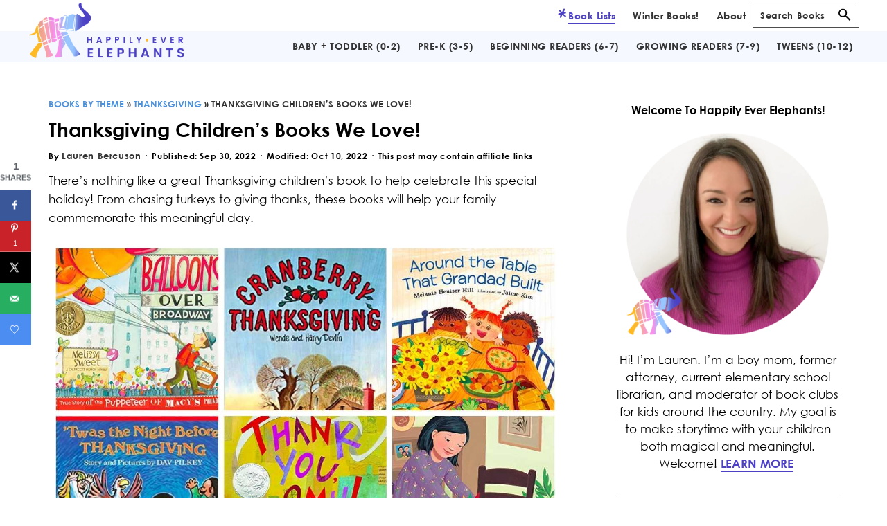

--- FILE ---
content_type: text/html; charset=UTF-8
request_url: https://happilyeverelephants.com/home/thanksgiving-childrens-books/
body_size: 64972
content:
<!DOCTYPE html>
<html lang="en-US">
<head ><meta charset="UTF-8" /><script>if(navigator.userAgent.match(/MSIE|Internet Explorer/i)||navigator.userAgent.match(/Trident\/7\..*?rv:11/i)){var href=document.location.href;if(!href.match(/[?&]nowprocket/)){if(href.indexOf("?")==-1){if(href.indexOf("#")==-1){document.location.href=href+"?nowprocket=1"}else{document.location.href=href.replace("#","?nowprocket=1#")}}else{if(href.indexOf("#")==-1){document.location.href=href+"&nowprocket=1"}else{document.location.href=href.replace("#","&nowprocket=1#")}}}}</script><script>(()=>{class RocketLazyLoadScripts{constructor(){this.v="2.0.4",this.userEvents=["keydown","keyup","mousedown","mouseup","mousemove","mouseover","mouseout","touchmove","touchstart","touchend","touchcancel","wheel","click","dblclick","input"],this.attributeEvents=["onblur","onclick","oncontextmenu","ondblclick","onfocus","onmousedown","onmouseenter","onmouseleave","onmousemove","onmouseout","onmouseover","onmouseup","onmousewheel","onscroll","onsubmit"]}async t(){this.i(),this.o(),/iP(ad|hone)/.test(navigator.userAgent)&&this.h(),this.u(),this.l(this),this.m(),this.k(this),this.p(this),this._(),await Promise.all([this.R(),this.L()]),this.lastBreath=Date.now(),this.S(this),this.P(),this.D(),this.O(),this.M(),await this.C(this.delayedScripts.normal),await this.C(this.delayedScripts.defer),await this.C(this.delayedScripts.async),await this.T(),await this.F(),await this.j(),await this.A(),window.dispatchEvent(new Event("rocket-allScriptsLoaded")),this.everythingLoaded=!0,this.lastTouchEnd&&await new Promise(t=>setTimeout(t,500-Date.now()+this.lastTouchEnd)),this.I(),this.H(),this.U(),this.W()}i(){this.CSPIssue=sessionStorage.getItem("rocketCSPIssue"),document.addEventListener("securitypolicyviolation",t=>{this.CSPIssue||"script-src-elem"!==t.violatedDirective||"data"!==t.blockedURI||(this.CSPIssue=!0,sessionStorage.setItem("rocketCSPIssue",!0))},{isRocket:!0})}o(){window.addEventListener("pageshow",t=>{this.persisted=t.persisted,this.realWindowLoadedFired=!0},{isRocket:!0}),window.addEventListener("pagehide",()=>{this.onFirstUserAction=null},{isRocket:!0})}h(){let t;function e(e){t=e}window.addEventListener("touchstart",e,{isRocket:!0}),window.addEventListener("touchend",function i(o){o.changedTouches[0]&&t.changedTouches[0]&&Math.abs(o.changedTouches[0].pageX-t.changedTouches[0].pageX)<10&&Math.abs(o.changedTouches[0].pageY-t.changedTouches[0].pageY)<10&&o.timeStamp-t.timeStamp<200&&(window.removeEventListener("touchstart",e,{isRocket:!0}),window.removeEventListener("touchend",i,{isRocket:!0}),"INPUT"===o.target.tagName&&"text"===o.target.type||(o.target.dispatchEvent(new TouchEvent("touchend",{target:o.target,bubbles:!0})),o.target.dispatchEvent(new MouseEvent("mouseover",{target:o.target,bubbles:!0})),o.target.dispatchEvent(new PointerEvent("click",{target:o.target,bubbles:!0,cancelable:!0,detail:1,clientX:o.changedTouches[0].clientX,clientY:o.changedTouches[0].clientY})),event.preventDefault()))},{isRocket:!0})}q(t){this.userActionTriggered||("mousemove"!==t.type||this.firstMousemoveIgnored?"keyup"===t.type||"mouseover"===t.type||"mouseout"===t.type||(this.userActionTriggered=!0,this.onFirstUserAction&&this.onFirstUserAction()):this.firstMousemoveIgnored=!0),"click"===t.type&&t.preventDefault(),t.stopPropagation(),t.stopImmediatePropagation(),"touchstart"===this.lastEvent&&"touchend"===t.type&&(this.lastTouchEnd=Date.now()),"click"===t.type&&(this.lastTouchEnd=0),this.lastEvent=t.type,t.composedPath&&t.composedPath()[0].getRootNode()instanceof ShadowRoot&&(t.rocketTarget=t.composedPath()[0]),this.savedUserEvents.push(t)}u(){this.savedUserEvents=[],this.userEventHandler=this.q.bind(this),this.userEvents.forEach(t=>window.addEventListener(t,this.userEventHandler,{passive:!1,isRocket:!0})),document.addEventListener("visibilitychange",this.userEventHandler,{isRocket:!0})}U(){this.userEvents.forEach(t=>window.removeEventListener(t,this.userEventHandler,{passive:!1,isRocket:!0})),document.removeEventListener("visibilitychange",this.userEventHandler,{isRocket:!0}),this.savedUserEvents.forEach(t=>{(t.rocketTarget||t.target).dispatchEvent(new window[t.constructor.name](t.type,t))})}m(){const t="return false",e=Array.from(this.attributeEvents,t=>"data-rocket-"+t),i="["+this.attributeEvents.join("],[")+"]",o="[data-rocket-"+this.attributeEvents.join("],[data-rocket-")+"]",s=(e,i,o)=>{o&&o!==t&&(e.setAttribute("data-rocket-"+i,o),e["rocket"+i]=new Function("event",o),e.setAttribute(i,t))};new MutationObserver(t=>{for(const n of t)"attributes"===n.type&&(n.attributeName.startsWith("data-rocket-")||this.everythingLoaded?n.attributeName.startsWith("data-rocket-")&&this.everythingLoaded&&this.N(n.target,n.attributeName.substring(12)):s(n.target,n.attributeName,n.target.getAttribute(n.attributeName))),"childList"===n.type&&n.addedNodes.forEach(t=>{if(t.nodeType===Node.ELEMENT_NODE)if(this.everythingLoaded)for(const i of[t,...t.querySelectorAll(o)])for(const t of i.getAttributeNames())e.includes(t)&&this.N(i,t.substring(12));else for(const e of[t,...t.querySelectorAll(i)])for(const t of e.getAttributeNames())this.attributeEvents.includes(t)&&s(e,t,e.getAttribute(t))})}).observe(document,{subtree:!0,childList:!0,attributeFilter:[...this.attributeEvents,...e]})}I(){this.attributeEvents.forEach(t=>{document.querySelectorAll("[data-rocket-"+t+"]").forEach(e=>{this.N(e,t)})})}N(t,e){const i=t.getAttribute("data-rocket-"+e);i&&(t.setAttribute(e,i),t.removeAttribute("data-rocket-"+e))}k(t){Object.defineProperty(HTMLElement.prototype,"onclick",{get(){return this.rocketonclick||null},set(e){this.rocketonclick=e,this.setAttribute(t.everythingLoaded?"onclick":"data-rocket-onclick","this.rocketonclick(event)")}})}S(t){function e(e,i){let o=e[i];e[i]=null,Object.defineProperty(e,i,{get:()=>o,set(s){t.everythingLoaded?o=s:e["rocket"+i]=o=s}})}e(document,"onreadystatechange"),e(window,"onload"),e(window,"onpageshow");try{Object.defineProperty(document,"readyState",{get:()=>t.rocketReadyState,set(e){t.rocketReadyState=e},configurable:!0}),document.readyState="loading"}catch(t){console.log("WPRocket DJE readyState conflict, bypassing")}}l(t){this.originalAddEventListener=EventTarget.prototype.addEventListener,this.originalRemoveEventListener=EventTarget.prototype.removeEventListener,this.savedEventListeners=[],EventTarget.prototype.addEventListener=function(e,i,o){o&&o.isRocket||!t.B(e,this)&&!t.userEvents.includes(e)||t.B(e,this)&&!t.userActionTriggered||e.startsWith("rocket-")||t.everythingLoaded?t.originalAddEventListener.call(this,e,i,o):(t.savedEventListeners.push({target:this,remove:!1,type:e,func:i,options:o}),"mouseenter"!==e&&"mouseleave"!==e||t.originalAddEventListener.call(this,e,t.savedUserEvents.push,o))},EventTarget.prototype.removeEventListener=function(e,i,o){o&&o.isRocket||!t.B(e,this)&&!t.userEvents.includes(e)||t.B(e,this)&&!t.userActionTriggered||e.startsWith("rocket-")||t.everythingLoaded?t.originalRemoveEventListener.call(this,e,i,o):t.savedEventListeners.push({target:this,remove:!0,type:e,func:i,options:o})}}J(t,e){this.savedEventListeners=this.savedEventListeners.filter(i=>{let o=i.type,s=i.target||window;return e!==o||t!==s||(this.B(o,s)&&(i.type="rocket-"+o),this.$(i),!1)})}H(){EventTarget.prototype.addEventListener=this.originalAddEventListener,EventTarget.prototype.removeEventListener=this.originalRemoveEventListener,this.savedEventListeners.forEach(t=>this.$(t))}$(t){t.remove?this.originalRemoveEventListener.call(t.target,t.type,t.func,t.options):this.originalAddEventListener.call(t.target,t.type,t.func,t.options)}p(t){let e;function i(e){return t.everythingLoaded?e:e.split(" ").map(t=>"load"===t||t.startsWith("load.")?"rocket-jquery-load":t).join(" ")}function o(o){function s(e){const s=o.fn[e];o.fn[e]=o.fn.init.prototype[e]=function(){return this[0]===window&&t.userActionTriggered&&("string"==typeof arguments[0]||arguments[0]instanceof String?arguments[0]=i(arguments[0]):"object"==typeof arguments[0]&&Object.keys(arguments[0]).forEach(t=>{const e=arguments[0][t];delete arguments[0][t],arguments[0][i(t)]=e})),s.apply(this,arguments),this}}if(o&&o.fn&&!t.allJQueries.includes(o)){const e={DOMContentLoaded:[],"rocket-DOMContentLoaded":[]};for(const t in e)document.addEventListener(t,()=>{e[t].forEach(t=>t())},{isRocket:!0});o.fn.ready=o.fn.init.prototype.ready=function(i){function s(){parseInt(o.fn.jquery)>2?setTimeout(()=>i.bind(document)(o)):i.bind(document)(o)}return"function"==typeof i&&(t.realDomReadyFired?!t.userActionTriggered||t.fauxDomReadyFired?s():e["rocket-DOMContentLoaded"].push(s):e.DOMContentLoaded.push(s)),o([])},s("on"),s("one"),s("off"),t.allJQueries.push(o)}e=o}t.allJQueries=[],o(window.jQuery),Object.defineProperty(window,"jQuery",{get:()=>e,set(t){o(t)}})}P(){const t=new Map;document.write=document.writeln=function(e){const i=document.currentScript,o=document.createRange(),s=i.parentElement;let n=t.get(i);void 0===n&&(n=i.nextSibling,t.set(i,n));const c=document.createDocumentFragment();o.setStart(c,0),c.appendChild(o.createContextualFragment(e)),s.insertBefore(c,n)}}async R(){return new Promise(t=>{this.userActionTriggered?t():this.onFirstUserAction=t})}async L(){return new Promise(t=>{document.addEventListener("DOMContentLoaded",()=>{this.realDomReadyFired=!0,t()},{isRocket:!0})})}async j(){return this.realWindowLoadedFired?Promise.resolve():new Promise(t=>{window.addEventListener("load",t,{isRocket:!0})})}M(){this.pendingScripts=[];this.scriptsMutationObserver=new MutationObserver(t=>{for(const e of t)e.addedNodes.forEach(t=>{"SCRIPT"!==t.tagName||t.noModule||t.isWPRocket||this.pendingScripts.push({script:t,promise:new Promise(e=>{const i=()=>{const i=this.pendingScripts.findIndex(e=>e.script===t);i>=0&&this.pendingScripts.splice(i,1),e()};t.addEventListener("load",i,{isRocket:!0}),t.addEventListener("error",i,{isRocket:!0}),setTimeout(i,1e3)})})})}),this.scriptsMutationObserver.observe(document,{childList:!0,subtree:!0})}async F(){await this.X(),this.pendingScripts.length?(await this.pendingScripts[0].promise,await this.F()):this.scriptsMutationObserver.disconnect()}D(){this.delayedScripts={normal:[],async:[],defer:[]},document.querySelectorAll("script[type$=rocketlazyloadscript]").forEach(t=>{t.hasAttribute("data-rocket-src")?t.hasAttribute("async")&&!1!==t.async?this.delayedScripts.async.push(t):t.hasAttribute("defer")&&!1!==t.defer||"module"===t.getAttribute("data-rocket-type")?this.delayedScripts.defer.push(t):this.delayedScripts.normal.push(t):this.delayedScripts.normal.push(t)})}async _(){await this.L();let t=[];document.querySelectorAll("script[type$=rocketlazyloadscript][data-rocket-src]").forEach(e=>{let i=e.getAttribute("data-rocket-src");if(i&&!i.startsWith("data:")){i.startsWith("//")&&(i=location.protocol+i);try{const o=new URL(i).origin;o!==location.origin&&t.push({src:o,crossOrigin:e.crossOrigin||"module"===e.getAttribute("data-rocket-type")})}catch(t){}}}),t=[...new Map(t.map(t=>[JSON.stringify(t),t])).values()],this.Y(t,"preconnect")}async G(t){if(await this.K(),!0!==t.noModule||!("noModule"in HTMLScriptElement.prototype))return new Promise(e=>{let i;function o(){(i||t).setAttribute("data-rocket-status","executed"),e()}try{if(navigator.userAgent.includes("Firefox/")||""===navigator.vendor||this.CSPIssue)i=document.createElement("script"),[...t.attributes].forEach(t=>{let e=t.nodeName;"type"!==e&&("data-rocket-type"===e&&(e="type"),"data-rocket-src"===e&&(e="src"),i.setAttribute(e,t.nodeValue))}),t.text&&(i.text=t.text),t.nonce&&(i.nonce=t.nonce),i.hasAttribute("src")?(i.addEventListener("load",o,{isRocket:!0}),i.addEventListener("error",()=>{i.setAttribute("data-rocket-status","failed-network"),e()},{isRocket:!0}),setTimeout(()=>{i.isConnected||e()},1)):(i.text=t.text,o()),i.isWPRocket=!0,t.parentNode.replaceChild(i,t);else{const i=t.getAttribute("data-rocket-type"),s=t.getAttribute("data-rocket-src");i?(t.type=i,t.removeAttribute("data-rocket-type")):t.removeAttribute("type"),t.addEventListener("load",o,{isRocket:!0}),t.addEventListener("error",i=>{this.CSPIssue&&i.target.src.startsWith("data:")?(console.log("WPRocket: CSP fallback activated"),t.removeAttribute("src"),this.G(t).then(e)):(t.setAttribute("data-rocket-status","failed-network"),e())},{isRocket:!0}),s?(t.fetchPriority="high",t.removeAttribute("data-rocket-src"),t.src=s):t.src="data:text/javascript;base64,"+window.btoa(unescape(encodeURIComponent(t.text)))}}catch(i){t.setAttribute("data-rocket-status","failed-transform"),e()}});t.setAttribute("data-rocket-status","skipped")}async C(t){const e=t.shift();return e?(e.isConnected&&await this.G(e),this.C(t)):Promise.resolve()}O(){this.Y([...this.delayedScripts.normal,...this.delayedScripts.defer,...this.delayedScripts.async],"preload")}Y(t,e){this.trash=this.trash||[];let i=!0;var o=document.createDocumentFragment();t.forEach(t=>{const s=t.getAttribute&&t.getAttribute("data-rocket-src")||t.src;if(s&&!s.startsWith("data:")){const n=document.createElement("link");n.href=s,n.rel=e,"preconnect"!==e&&(n.as="script",n.fetchPriority=i?"high":"low"),t.getAttribute&&"module"===t.getAttribute("data-rocket-type")&&(n.crossOrigin=!0),t.crossOrigin&&(n.crossOrigin=t.crossOrigin),t.integrity&&(n.integrity=t.integrity),t.nonce&&(n.nonce=t.nonce),o.appendChild(n),this.trash.push(n),i=!1}}),document.head.appendChild(o)}W(){this.trash.forEach(t=>t.remove())}async T(){try{document.readyState="interactive"}catch(t){}this.fauxDomReadyFired=!0;try{await this.K(),this.J(document,"readystatechange"),document.dispatchEvent(new Event("rocket-readystatechange")),await this.K(),document.rocketonreadystatechange&&document.rocketonreadystatechange(),await this.K(),this.J(document,"DOMContentLoaded"),document.dispatchEvent(new Event("rocket-DOMContentLoaded")),await this.K(),this.J(window,"DOMContentLoaded"),window.dispatchEvent(new Event("rocket-DOMContentLoaded"))}catch(t){console.error(t)}}async A(){try{document.readyState="complete"}catch(t){}try{await this.K(),this.J(document,"readystatechange"),document.dispatchEvent(new Event("rocket-readystatechange")),await this.K(),document.rocketonreadystatechange&&document.rocketonreadystatechange(),await this.K(),this.J(window,"load"),window.dispatchEvent(new Event("rocket-load")),await this.K(),window.rocketonload&&window.rocketonload(),await this.K(),this.allJQueries.forEach(t=>t(window).trigger("rocket-jquery-load")),await this.K(),this.J(window,"pageshow");const t=new Event("rocket-pageshow");t.persisted=this.persisted,window.dispatchEvent(t),await this.K(),window.rocketonpageshow&&window.rocketonpageshow({persisted:this.persisted})}catch(t){console.error(t)}}async K(){Date.now()-this.lastBreath>45&&(await this.X(),this.lastBreath=Date.now())}async X(){return document.hidden?new Promise(t=>setTimeout(t)):new Promise(t=>requestAnimationFrame(t))}B(t,e){return e===document&&"readystatechange"===t||(e===document&&"DOMContentLoaded"===t||(e===window&&"DOMContentLoaded"===t||(e===window&&"load"===t||e===window&&"pageshow"===t)))}static run(){(new RocketLazyLoadScripts).t()}}RocketLazyLoadScripts.run()})();</script>

<meta name="viewport" content="width=device-width, initial-scale=1" />
<meta name='robots' content='index, follow, max-image-preview:large, max-snippet:-1, max-video-preview:-1' />
<!-- Hubbub v.2.23.0 https://morehubbub.com/ -->
<meta property="og:locale" content="en_US" />
<meta property="og:type" content="article" />
<meta property="og:title" content="Thanksgiving Children&#039;s Books We Love! - Happily Ever Elephants" />
<meta property="og:description" content="From chasing turkeys to giving thanks, these Thanksgiving children&#039;s books will help your family commemorate this meaningful day." />
<meta property="og:url" content="https://happilyeverelephants.com/home/thanksgiving-childrens-books/" />
<meta property="og:site_name" content="Happily Ever Elephants" />
<meta property="og:updated_time" content="2022-10-10T10:06:45+00:00" />
<meta property="article:published_time" content="2022-09-30T21:14:13+00:00" />
<meta property="article:modified_time" content="2022-10-10T10:06:45+00:00" />
<meta name="twitter:card" content="summary_large_image" />
<meta name="twitter:title" content="Thanksgiving Children&#039;s Books We Love! - Happily Ever Elephants" />
<meta name="twitter:description" content="From chasing turkeys to giving thanks, these Thanksgiving children&#039;s books will help your family commemorate this meaningful day." />
<meta class="flipboard-article" content="From chasing turkeys to giving thanks, these Thanksgiving children&#039;s books will help your family commemorate this meaningful day." />
<meta property="og:image" content="https://happilyeverelephants.com/wp-content/uploads/2022/09/Childrens-books-about-Thanksgiving-Featured.jpg" />
<meta name="twitter:image" content="https://happilyeverelephants.com/wp-content/uploads/2022/09/Childrens-books-about-Thanksgiving-Featured.jpg" />
<meta property="og:image:width" content="450" />
<meta property="og:image:height" content="450" />
<!-- Hubbub v.2.23.0 https://morehubbub.com/ -->

	<!-- This site is optimized with the Yoast SEO plugin v26.5 - https://yoast.com/wordpress/plugins/seo/ -->
	<title>Thanksgiving Children&#039;s Books We Love! - Happily Ever Elephants</title>
<link crossorigin data-rocket-preload as="font" href="https://happilyeverelephants.com/wp-content/themes/happily-ever-elephants/fonts/CenturyGothic.woff" rel="preload">
<link crossorigin data-rocket-preload as="font" href="https://happilyeverelephants.com/wp-content/themes/happily-ever-elephants/fonts/CenturyGothic-Bold.woff" rel="preload">
<style id="wpr-usedcss">img:is([sizes=auto i],[sizes^="auto," i]){contain-intrinsic-size:3000px 1500px}.screen-reader-text{clip:rect(1px,1px,1px,1px);height:1px;overflow:hidden;position:absolute!important;width:1px;word-wrap:normal!important}.gb-block-container{margin:0;position:relative;padding:0}.gb-block-container .gb-container-content{margin:0 auto;position:relative}.center{text-align:center}.left{text-align:left}.wp-block-image{margin-bottom:1.2em}img.emoji{display:inline!important;border:none!important;box-shadow:none!important;height:1em!important;width:1em!important;margin:0 .07em!important;vertical-align:-.1em!important;background:0 0!important;padding:0!important}.wp-block-button__link{align-content:center;box-sizing:border-box;cursor:pointer;display:inline-block;height:100%;text-align:center;word-break:break-word}.wp-block-button__link.aligncenter{text-align:center}.wp-block-button__link.alignright{text-align:right}:where(.wp-block-button__link){border-radius:9999px;box-shadow:none;padding:calc(.667em + 2px) calc(1.333em + 2px);text-decoration:none}.wp-block-button[style*=text-decoration] .wp-block-button__link{text-decoration:inherit}.wp-block-buttons>.wp-block-button.has-custom-width{max-width:none}.wp-block-buttons>.wp-block-button.has-custom-width .wp-block-button__link{width:100%}.wp-block-buttons>.wp-block-button.wp-block-button__width-100{flex-basis:100%;width:100%}:root :where(.wp-block-button .wp-block-button__link.is-style-outline),:root :where(.wp-block-button.is-style-outline>.wp-block-button__link){border:2px solid;padding:.667em 1.333em}:root :where(.wp-block-button .wp-block-button__link.is-style-outline:not(.has-text-color)),:root :where(.wp-block-button.is-style-outline>.wp-block-button__link:not(.has-text-color)){color:currentColor}:root :where(.wp-block-button .wp-block-button__link.is-style-outline:not(.has-background)),:root :where(.wp-block-button.is-style-outline>.wp-block-button__link:not(.has-background)){background-color:initial;background-image:none}.wp-block-buttons{box-sizing:border-box}.wp-block-buttons.is-vertical{flex-direction:column}.wp-block-buttons.is-vertical>.wp-block-button:last-child{margin-bottom:0}.wp-block-buttons>.wp-block-button{display:inline-block;margin:0}.wp-block-buttons.is-content-justification-center{justify-content:center}.wp-block-buttons.is-content-justification-center.is-vertical{align-items:center}.wp-block-buttons.aligncenter{text-align:center}.wp-block-buttons:not(.is-content-justification-space-between,.is-content-justification-right,.is-content-justification-left,.is-content-justification-center) .wp-block-button.aligncenter{margin-left:auto;margin-right:auto;width:100%}.wp-block-buttons[style*=text-decoration] .wp-block-button,.wp-block-buttons[style*=text-decoration] .wp-block-button__link{text-decoration:inherit}.wp-block-buttons .wp-block-button__link{width:100%}.wp-block-button.aligncenter{text-align:center}:where(.wp-block-calendar table:not(.has-background) th){background:#ddd}:where(.wp-block-columns){margin-bottom:1.75em}:where(.wp-block-columns.has-background){padding:1.25em 2.375em}:where(.wp-block-post-comments input[type=submit]){border:none}:where(.wp-block-cover-image:not(.has-text-color)),:where(.wp-block-cover:not(.has-text-color)){color:#fff}:where(.wp-block-cover-image.is-light:not(.has-text-color)),:where(.wp-block-cover.is-light:not(.has-text-color)){color:#000}:root :where(.wp-block-cover h1:not(.has-text-color)),:root :where(.wp-block-cover h2:not(.has-text-color)),:root :where(.wp-block-cover h3:not(.has-text-color)),:root :where(.wp-block-cover h4:not(.has-text-color)),:root :where(.wp-block-cover h5:not(.has-text-color)),:root :where(.wp-block-cover h6:not(.has-text-color)),:root :where(.wp-block-cover p:not(.has-text-color)){color:inherit}:where(.wp-block-file){margin-bottom:1.5em}:where(.wp-block-file__button){border-radius:2em;display:inline-block;padding:.5em 1em}:where(.wp-block-file__button):is(a):active,:where(.wp-block-file__button):is(a):focus,:where(.wp-block-file__button):is(a):hover,:where(.wp-block-file__button):is(a):visited{box-shadow:none;color:#fff;opacity:.85;text-decoration:none}.wp-block-gallery:not(.has-nested-images){display:flex;flex-wrap:wrap;list-style-type:none;margin:0;padding:0}.wp-block-gallery:not(.has-nested-images) .blocks-gallery-item{display:flex;flex-direction:column;flex-grow:1;justify-content:center;margin:0 1em 1em 0;position:relative;width:calc(50% - 1em)}.wp-block-gallery:not(.has-nested-images) .blocks-gallery-item:nth-of-type(2n){margin-right:0}.wp-block-gallery:not(.has-nested-images) .blocks-gallery-item figure{align-items:flex-end;display:flex;height:100%;justify-content:flex-start;margin:0}.wp-block-gallery:not(.has-nested-images) .blocks-gallery-item img{display:block;height:auto;max-width:100%;width:auto}.wp-block-gallery:not(.has-nested-images) .blocks-gallery-item figcaption{background:linear-gradient(0deg,#000000b3,#0000004d 70%,#0000);bottom:0;box-sizing:border-box;color:#fff;font-size:.8em;margin:0;max-height:100%;overflow:auto;padding:3em .77em .7em;position:absolute;text-align:center;width:100%;z-index:2}.wp-block-gallery:not(.has-nested-images) .blocks-gallery-item figcaption img{display:inline}.wp-block-gallery:not(.has-nested-images) figcaption{flex-grow:1}.wp-block-gallery:not(.has-nested-images).is-cropped .blocks-gallery-item a,.wp-block-gallery:not(.has-nested-images).is-cropped .blocks-gallery-item img{flex:1;height:100%;object-fit:cover;width:100%}@media (min-width:600px){.wp-block-gallery:not(.has-nested-images).columns-8 .blocks-gallery-item{margin-right:1em;width:calc(12.5% - .875em)}.wp-block-gallery:not(.has-nested-images).columns-8 .blocks-gallery-item:nth-of-type(8n){margin-right:0}.wp-block-gallery.has-nested-images.columns-8 figure.wp-block-image:not(#individual-image){width:calc(12.5% - var(--wp--style--unstable-gallery-gap,16px)*.875)}}.wp-block-gallery:not(.has-nested-images) .blocks-gallery-item:last-child{margin-right:0}.wp-block-gallery:not(.has-nested-images).alignleft,.wp-block-gallery:not(.has-nested-images).alignright{max-width:420px;width:100%}.wp-block-gallery:not(.has-nested-images).aligncenter .blocks-gallery-item figure{justify-content:center}.wp-block-gallery:not(.is-cropped) .blocks-gallery-item{align-self:flex-start}figure.wp-block-gallery.has-nested-images{align-items:normal}.wp-block-gallery.has-nested-images figure.wp-block-image:not(#individual-image){margin:0;width:calc(50% - var(--wp--style--unstable-gallery-gap,16px)/ 2)}.wp-block-gallery.has-nested-images figure.wp-block-image{box-sizing:border-box;display:flex;flex-direction:column;flex-grow:1;justify-content:center;max-width:100%;position:relative}.wp-block-gallery.has-nested-images figure.wp-block-image>a,.wp-block-gallery.has-nested-images figure.wp-block-image>div{flex-direction:column;flex-grow:1;margin:0}.wp-block-gallery.has-nested-images figure.wp-block-image img{display:block;height:auto;max-width:100%!important;width:auto}.wp-block-gallery.has-nested-images figure.wp-block-image figcaption,.wp-block-gallery.has-nested-images figure.wp-block-image:has(figcaption):before{bottom:0;left:0;max-height:100%;position:absolute;right:0}.wp-block-gallery.has-nested-images figure.wp-block-image:has(figcaption):before{-webkit-backdrop-filter:blur(3px);backdrop-filter:blur(3px);content:"";height:100%;-webkit-mask-image:linear-gradient(0deg,#000 20%,#0000);mask-image:linear-gradient(0deg,#000 20%,#0000);max-height:40%}.wp-block-gallery.has-nested-images figure.wp-block-image figcaption{background:linear-gradient(0deg,#0006,#0000);box-sizing:border-box;color:#fff;font-size:13px;margin:0;overflow:auto;padding:1em;scrollbar-color:#0000 #0000;scrollbar-gutter:stable both-edges;scrollbar-width:thin;text-align:center;text-shadow:0 0 1.5px #000;will-change:transform}.wp-block-gallery.has-nested-images figure.wp-block-image figcaption::-webkit-scrollbar{height:12px;width:12px}.wp-block-gallery.has-nested-images figure.wp-block-image figcaption::-webkit-scrollbar-track{background-color:initial}.wp-block-gallery.has-nested-images figure.wp-block-image figcaption::-webkit-scrollbar-thumb{background-clip:padding-box;background-color:initial;border:3px solid #0000;border-radius:8px}.wp-block-gallery.has-nested-images figure.wp-block-image figcaption:focus-within::-webkit-scrollbar-thumb,.wp-block-gallery.has-nested-images figure.wp-block-image figcaption:focus::-webkit-scrollbar-thumb,.wp-block-gallery.has-nested-images figure.wp-block-image figcaption:hover::-webkit-scrollbar-thumb{background-color:#fffc}.wp-block-gallery.has-nested-images figure.wp-block-image figcaption:focus,.wp-block-gallery.has-nested-images figure.wp-block-image figcaption:focus-within,.wp-block-gallery.has-nested-images figure.wp-block-image figcaption:hover{scrollbar-color:#fffc #0000}@media (hover:none){.wp-block-gallery.has-nested-images figure.wp-block-image figcaption{scrollbar-color:#fffc #0000}}.wp-block-gallery.has-nested-images figure.wp-block-image figcaption img{display:inline}.wp-block-gallery.has-nested-images figure.wp-block-image figcaption a{color:inherit}.wp-block-gallery.has-nested-images figcaption{flex-basis:100%;flex-grow:1;text-align:center}.wp-block-gallery.has-nested-images:not(.is-cropped) figure.wp-block-image:not(#individual-image){margin-bottom:auto;margin-top:0}.wp-block-gallery.has-nested-images.is-cropped figure.wp-block-image:not(#individual-image){align-self:inherit}.wp-block-gallery.has-nested-images.is-cropped figure.wp-block-image:not(#individual-image)>a,.wp-block-gallery.has-nested-images.is-cropped figure.wp-block-image:not(#individual-image)>div:not(.components-drop-zone){display:flex}.wp-block-gallery.has-nested-images.is-cropped figure.wp-block-image:not(#individual-image) a,.wp-block-gallery.has-nested-images.is-cropped figure.wp-block-image:not(#individual-image) img{flex:1 0 0%;height:100%;object-fit:cover;width:100%}.wp-block-gallery.has-nested-images.alignleft,.wp-block-gallery.has-nested-images.alignright{max-width:420px;width:100%}.wp-block-gallery.has-nested-images.aligncenter{justify-content:center}:where(.wp-block-group.wp-block-group-is-layout-constrained){position:relative}h1.has-background,h2.has-background,h3.has-background,h4.has-background,h5.has-background,h6.has-background{padding:1.25em 2.375em}h1.has-text-align-left[style*=writing-mode]:where([style*=vertical-lr]),h2.has-text-align-left[style*=writing-mode]:where([style*=vertical-lr]),h3.has-text-align-left[style*=writing-mode]:where([style*=vertical-lr]),h4.has-text-align-left[style*=writing-mode]:where([style*=vertical-lr]),h5.has-text-align-left[style*=writing-mode]:where([style*=vertical-lr]),h6.has-text-align-left[style*=writing-mode]:where([style*=vertical-lr]){rotate:180deg}.wp-block-image>a,.wp-block-image>figure>a{display:inline-block}.wp-block-image img{box-sizing:border-box;height:auto;max-width:100%;vertical-align:bottom}@media not (prefers-reduced-motion){.wp-block-image img.hide{visibility:hidden}.wp-block-image img.show{animation:.4s show-content-image}}.wp-block-image[style*=border-radius] img,.wp-block-image[style*=border-radius]>a{border-radius:inherit}.wp-block-image.aligncenter{text-align:center}.wp-block-image .aligncenter,.wp-block-image .alignleft,.wp-block-image .alignright,.wp-block-image.aligncenter,.wp-block-image.alignleft,.wp-block-image.alignright{display:table}.wp-block-image .aligncenter>figcaption,.wp-block-image .alignleft>figcaption,.wp-block-image .alignright>figcaption,.wp-block-image.aligncenter>figcaption,.wp-block-image.alignleft>figcaption,.wp-block-image.alignright>figcaption{caption-side:bottom;display:table-caption}.wp-block-image .alignleft{float:left;margin:.5em 1em .5em 0}.wp-block-image .alignright{float:right;margin:.5em 0 .5em 1em}.wp-block-image .aligncenter{margin-left:auto;margin-right:auto}.wp-block-image :where(figcaption){margin-bottom:1em;margin-top:.5em}:root :where(.wp-block-image.is-style-rounded img,.wp-block-image .is-style-rounded img){border-radius:9999px}.wp-block-image figure{margin:0}@keyframes show-content-image{0%{visibility:hidden}99%{visibility:hidden}to{visibility:visible}}:where(.wp-block-latest-comments:not([style*=line-height] .wp-block-latest-comments__comment)){line-height:1.1}:where(.wp-block-latest-comments:not([style*=line-height] .wp-block-latest-comments__comment-excerpt p)){line-height:1.8}:root :where(.wp-block-latest-posts.is-grid){padding:0}:root :where(.wp-block-latest-posts.wp-block-latest-posts__list){padding-left:0}ol,ul{box-sizing:border-box}:root :where(.wp-block-list.has-background){padding:1.25em 2.375em}:where(.wp-block-navigation.has-background .wp-block-navigation-item a:not(.wp-element-button)),:where(.wp-block-navigation.has-background .wp-block-navigation-submenu a:not(.wp-element-button)){padding:.5em 1em}:where(.wp-block-navigation .wp-block-navigation__submenu-container .wp-block-navigation-item a:not(.wp-element-button)),:where(.wp-block-navigation .wp-block-navigation__submenu-container .wp-block-navigation-submenu a:not(.wp-element-button)),:where(.wp-block-navigation .wp-block-navigation__submenu-container .wp-block-navigation-submenu button.wp-block-navigation-item__content),:where(.wp-block-navigation .wp-block-navigation__submenu-container .wp-block-pages-list__item button.wp-block-navigation-item__content){padding:.5em 1em}:root :where(p.has-background){padding:1.25em 2.375em}:where(p.has-text-color:not(.has-link-color)) a{color:inherit}:where(.wp-block-post-comments-form) input:not([type=submit]),:where(.wp-block-post-comments-form) textarea{border:1px solid #949494;font-family:inherit;font-size:1em}:where(.wp-block-post-comments-form) input:where(:not([type=submit]):not([type=checkbox])),:where(.wp-block-post-comments-form) textarea{padding:calc(.667em + 2px)}:where(.wp-block-post-excerpt){box-sizing:border-box;margin-bottom:var(--wp--style--block-gap);margin-top:var(--wp--style--block-gap)}:where(.wp-block-preformatted.has-background){padding:1.25em 2.375em}:where(.wp-block-search__button){border:1px solid #ccc;padding:6px 10px}:where(.wp-block-search__input){font-family:inherit;font-size:inherit;font-style:inherit;font-weight:inherit;letter-spacing:inherit;line-height:inherit;text-transform:inherit}:where(.wp-block-search__button-inside .wp-block-search__inside-wrapper){border:1px solid #949494;box-sizing:border-box;padding:4px}:where(.wp-block-search__button-inside .wp-block-search__inside-wrapper) .wp-block-search__input{border:none;border-radius:0;padding:0 4px}:where(.wp-block-search__button-inside .wp-block-search__inside-wrapper) .wp-block-search__input:focus{outline:0}:where(.wp-block-search__button-inside .wp-block-search__inside-wrapper) :where(.wp-block-search__button){padding:4px 8px}:root :where(.wp-block-separator.is-style-dots){height:auto;line-height:1;text-align:center}:root :where(.wp-block-separator.is-style-dots):before{color:currentColor;content:"···";font-family:serif;font-size:1.5em;letter-spacing:2em;padding-left:2em}:root :where(.wp-block-site-logo.is-style-rounded){border-radius:9999px}:where(.wp-block-social-links:not(.is-style-logos-only)) .wp-social-link{background-color:#f0f0f0;color:#444}:where(.wp-block-social-links:not(.is-style-logos-only)) .wp-social-link-amazon{background-color:#f90;color:#fff}:where(.wp-block-social-links:not(.is-style-logos-only)) .wp-social-link-bandcamp{background-color:#1ea0c3;color:#fff}:where(.wp-block-social-links:not(.is-style-logos-only)) .wp-social-link-behance{background-color:#0757fe;color:#fff}:where(.wp-block-social-links:not(.is-style-logos-only)) .wp-social-link-bluesky{background-color:#0a7aff;color:#fff}:where(.wp-block-social-links:not(.is-style-logos-only)) .wp-social-link-codepen{background-color:#1e1f26;color:#fff}:where(.wp-block-social-links:not(.is-style-logos-only)) .wp-social-link-deviantart{background-color:#02e49b;color:#fff}:where(.wp-block-social-links:not(.is-style-logos-only)) .wp-social-link-discord{background-color:#5865f2;color:#fff}:where(.wp-block-social-links:not(.is-style-logos-only)) .wp-social-link-dribbble{background-color:#e94c89;color:#fff}:where(.wp-block-social-links:not(.is-style-logos-only)) .wp-social-link-dropbox{background-color:#4280ff;color:#fff}:where(.wp-block-social-links:not(.is-style-logos-only)) .wp-social-link-etsy{background-color:#f45800;color:#fff}:where(.wp-block-social-links:not(.is-style-logos-only)) .wp-social-link-facebook{background-color:#0866ff;color:#fff}:where(.wp-block-social-links:not(.is-style-logos-only)) .wp-social-link-fivehundredpx{background-color:#000;color:#fff}:where(.wp-block-social-links:not(.is-style-logos-only)) .wp-social-link-flickr{background-color:#0461dd;color:#fff}:where(.wp-block-social-links:not(.is-style-logos-only)) .wp-social-link-foursquare{background-color:#e65678;color:#fff}:where(.wp-block-social-links:not(.is-style-logos-only)) .wp-social-link-github{background-color:#24292d;color:#fff}:where(.wp-block-social-links:not(.is-style-logos-only)) .wp-social-link-goodreads{background-color:#eceadd;color:#382110}:where(.wp-block-social-links:not(.is-style-logos-only)) .wp-social-link-google{background-color:#ea4434;color:#fff}:where(.wp-block-social-links:not(.is-style-logos-only)) .wp-social-link-gravatar{background-color:#1d4fc4;color:#fff}:where(.wp-block-social-links:not(.is-style-logos-only)) .wp-social-link-instagram{background-color:#f00075;color:#fff}:where(.wp-block-social-links:not(.is-style-logos-only)) .wp-social-link-lastfm{background-color:#e21b24;color:#fff}:where(.wp-block-social-links:not(.is-style-logos-only)) .wp-social-link-linkedin{background-color:#0d66c2;color:#fff}:where(.wp-block-social-links:not(.is-style-logos-only)) .wp-social-link-mastodon{background-color:#3288d4;color:#fff}:where(.wp-block-social-links:not(.is-style-logos-only)) .wp-social-link-medium{background-color:#000;color:#fff}:where(.wp-block-social-links:not(.is-style-logos-only)) .wp-social-link-meetup{background-color:#f6405f;color:#fff}:where(.wp-block-social-links:not(.is-style-logos-only)) .wp-social-link-patreon{background-color:#000;color:#fff}:where(.wp-block-social-links:not(.is-style-logos-only)) .wp-social-link-pinterest{background-color:#e60122;color:#fff}:where(.wp-block-social-links:not(.is-style-logos-only)) .wp-social-link-pocket{background-color:#ef4155;color:#fff}:where(.wp-block-social-links:not(.is-style-logos-only)) .wp-social-link-reddit{background-color:#ff4500;color:#fff}:where(.wp-block-social-links:not(.is-style-logos-only)) .wp-social-link-skype{background-color:#0478d7;color:#fff}:where(.wp-block-social-links:not(.is-style-logos-only)) .wp-social-link-snapchat{background-color:#fefc00;color:#fff;stroke:#000}:where(.wp-block-social-links:not(.is-style-logos-only)) .wp-social-link-soundcloud{background-color:#ff5600;color:#fff}:where(.wp-block-social-links:not(.is-style-logos-only)) .wp-social-link-spotify{background-color:#1bd760;color:#fff}:where(.wp-block-social-links:not(.is-style-logos-only)) .wp-social-link-telegram{background-color:#2aabee;color:#fff}:where(.wp-block-social-links:not(.is-style-logos-only)) .wp-social-link-threads{background-color:#000;color:#fff}:where(.wp-block-social-links:not(.is-style-logos-only)) .wp-social-link-tiktok{background-color:#000;color:#fff}:where(.wp-block-social-links:not(.is-style-logos-only)) .wp-social-link-tumblr{background-color:#011835;color:#fff}:where(.wp-block-social-links:not(.is-style-logos-only)) .wp-social-link-twitch{background-color:#6440a4;color:#fff}:where(.wp-block-social-links:not(.is-style-logos-only)) .wp-social-link-twitter{background-color:#1da1f2;color:#fff}:where(.wp-block-social-links:not(.is-style-logos-only)) .wp-social-link-vimeo{background-color:#1eb7ea;color:#fff}:where(.wp-block-social-links:not(.is-style-logos-only)) .wp-social-link-vk{background-color:#4680c2;color:#fff}:where(.wp-block-social-links:not(.is-style-logos-only)) .wp-social-link-wordpress{background-color:#3499cd;color:#fff}:where(.wp-block-social-links:not(.is-style-logos-only)) .wp-social-link-whatsapp{background-color:#25d366;color:#fff}:where(.wp-block-social-links:not(.is-style-logos-only)) .wp-social-link-x{background-color:#000;color:#fff}:where(.wp-block-social-links:not(.is-style-logos-only)) .wp-social-link-yelp{background-color:#d32422;color:#fff}:where(.wp-block-social-links:not(.is-style-logos-only)) .wp-social-link-youtube{background-color:red;color:#fff}:where(.wp-block-social-links.is-style-logos-only) .wp-social-link{background:0 0}:where(.wp-block-social-links.is-style-logos-only) .wp-social-link svg{height:1.25em;width:1.25em}:where(.wp-block-social-links.is-style-logos-only) .wp-social-link-amazon{color:#f90}:where(.wp-block-social-links.is-style-logos-only) .wp-social-link-bandcamp{color:#1ea0c3}:where(.wp-block-social-links.is-style-logos-only) .wp-social-link-behance{color:#0757fe}:where(.wp-block-social-links.is-style-logos-only) .wp-social-link-bluesky{color:#0a7aff}:where(.wp-block-social-links.is-style-logos-only) .wp-social-link-codepen{color:#1e1f26}:where(.wp-block-social-links.is-style-logos-only) .wp-social-link-deviantart{color:#02e49b}:where(.wp-block-social-links.is-style-logos-only) .wp-social-link-discord{color:#5865f2}:where(.wp-block-social-links.is-style-logos-only) .wp-social-link-dribbble{color:#e94c89}:where(.wp-block-social-links.is-style-logos-only) .wp-social-link-dropbox{color:#4280ff}:where(.wp-block-social-links.is-style-logos-only) .wp-social-link-etsy{color:#f45800}:where(.wp-block-social-links.is-style-logos-only) .wp-social-link-facebook{color:#0866ff}:where(.wp-block-social-links.is-style-logos-only) .wp-social-link-fivehundredpx{color:#000}:where(.wp-block-social-links.is-style-logos-only) .wp-social-link-flickr{color:#0461dd}:where(.wp-block-social-links.is-style-logos-only) .wp-social-link-foursquare{color:#e65678}:where(.wp-block-social-links.is-style-logos-only) .wp-social-link-github{color:#24292d}:where(.wp-block-social-links.is-style-logos-only) .wp-social-link-goodreads{color:#382110}:where(.wp-block-social-links.is-style-logos-only) .wp-social-link-google{color:#ea4434}:where(.wp-block-social-links.is-style-logos-only) .wp-social-link-gravatar{color:#1d4fc4}:where(.wp-block-social-links.is-style-logos-only) .wp-social-link-instagram{color:#f00075}:where(.wp-block-social-links.is-style-logos-only) .wp-social-link-lastfm{color:#e21b24}:where(.wp-block-social-links.is-style-logos-only) .wp-social-link-linkedin{color:#0d66c2}:where(.wp-block-social-links.is-style-logos-only) .wp-social-link-mastodon{color:#3288d4}:where(.wp-block-social-links.is-style-logos-only) .wp-social-link-medium{color:#000}:where(.wp-block-social-links.is-style-logos-only) .wp-social-link-meetup{color:#f6405f}:where(.wp-block-social-links.is-style-logos-only) .wp-social-link-patreon{color:#000}:where(.wp-block-social-links.is-style-logos-only) .wp-social-link-pinterest{color:#e60122}:where(.wp-block-social-links.is-style-logos-only) .wp-social-link-pocket{color:#ef4155}:where(.wp-block-social-links.is-style-logos-only) .wp-social-link-reddit{color:#ff4500}:where(.wp-block-social-links.is-style-logos-only) .wp-social-link-skype{color:#0478d7}:where(.wp-block-social-links.is-style-logos-only) .wp-social-link-snapchat{color:#fff;stroke:#000}:where(.wp-block-social-links.is-style-logos-only) .wp-social-link-soundcloud{color:#ff5600}:where(.wp-block-social-links.is-style-logos-only) .wp-social-link-spotify{color:#1bd760}:where(.wp-block-social-links.is-style-logos-only) .wp-social-link-telegram{color:#2aabee}:where(.wp-block-social-links.is-style-logos-only) .wp-social-link-threads{color:#000}:where(.wp-block-social-links.is-style-logos-only) .wp-social-link-tiktok{color:#000}:where(.wp-block-social-links.is-style-logos-only) .wp-social-link-tumblr{color:#011835}:where(.wp-block-social-links.is-style-logos-only) .wp-social-link-twitch{color:#6440a4}:where(.wp-block-social-links.is-style-logos-only) .wp-social-link-twitter{color:#1da1f2}:where(.wp-block-social-links.is-style-logos-only) .wp-social-link-vimeo{color:#1eb7ea}:where(.wp-block-social-links.is-style-logos-only) .wp-social-link-vk{color:#4680c2}:where(.wp-block-social-links.is-style-logos-only) .wp-social-link-whatsapp{color:#25d366}:where(.wp-block-social-links.is-style-logos-only) .wp-social-link-wordpress{color:#3499cd}:where(.wp-block-social-links.is-style-logos-only) .wp-social-link-x{color:#000}:where(.wp-block-social-links.is-style-logos-only) .wp-social-link-yelp{color:#d32422}:where(.wp-block-social-links.is-style-logos-only) .wp-social-link-youtube{color:red}:root :where(.wp-block-social-links .wp-social-link a){padding:.25em}:root :where(.wp-block-social-links.is-style-logos-only .wp-social-link a){padding:0}:root :where(.wp-block-social-links.is-style-pill-shape .wp-social-link a){padding-left:.6666666667em;padding-right:.6666666667em}:root :where(.wp-block-tag-cloud.is-style-outline){display:flex;flex-wrap:wrap;gap:1ch}:root :where(.wp-block-tag-cloud.is-style-outline a){border:1px solid;font-size:unset!important;margin-right:0;padding:1ch 2ch;text-decoration:none!important}:root :where(.wp-block-table-of-contents){box-sizing:border-box}:where(.wp-block-term-description){box-sizing:border-box;margin-bottom:var(--wp--style--block-gap);margin-top:var(--wp--style--block-gap)}:where(pre.wp-block-verse){font-family:inherit}.entry-content{counter-reset:footnotes}:root{--wp--preset--font-size--normal:16px;--wp--preset--font-size--huge:42px}.has-larger-font-size{font-size:2.625em}.has-text-align-center{text-align:center}.has-text-align-left{text-align:left}.aligncenter{clear:both}.screen-reader-text{border:0;clip-path:inset(50%);height:1px;margin:-1px;overflow:hidden;padding:0;position:absolute;width:1px;word-wrap:normal!important}.screen-reader-text:focus{background-color:#ddd;clip-path:none;color:#444;display:block;font-size:1em;height:auto;left:5px;line-height:normal;padding:15px 23px 14px;text-decoration:none;top:5px;width:auto;z-index:100000}html :where(.has-border-color){border-style:solid}html :where([style*=border-top-color]){border-top-style:solid}html :where([style*=border-right-color]){border-right-style:solid}html :where([style*=border-bottom-color]){border-bottom-style:solid}html :where([style*=border-left-color]){border-left-style:solid}html :where([style*=border-width]){border-style:solid}html :where([style*=border-top-width]){border-top-style:solid}html :where([style*=border-right-width]){border-right-style:solid}html :where([style*=border-bottom-width]){border-bottom-style:solid}html :where([style*=border-left-width]){border-left-style:solid}html :where(img[class*=wp-image-]){height:auto;max-width:100%}:where(figure){margin:0 0 1em}html :where(.is-position-sticky){--wp-admin--admin-bar--position-offset:var(--wp-admin--admin-bar--height,0px)}.wp-block-button__link{color:#fff;background-color:#32373c;border-radius:9999px;box-shadow:none;text-decoration:none;padding:calc(.667em + 2px) calc(1.333em + 2px);font-size:1.125em}.book-review-block{overflow:hidden}.book-review-block.has-background{padding:20px}.book-review-block .wp-block-image{margin:0}.book-review-block .wp-block-image .alignleft,.book-review-block .wp-block-image .alignright,.book-review-block .wp-block-image.alignleft,.book-review-block .wp-block-image.alignright{margin:0 0 1em}.book-review-block .wp-block-image .alignleft,.book-review-block .wp-block-image.alignleft{float:left;margin-right:1em}.book-review-block .wp-block-image .alignright,.book-review-block .wp-block-image.alignright{float:right;margin-left:1em}.book-review-block .wp-block-image .aligncenter,.book-review-block .wp-block-image.aligncenter{margin-bottom:1em;margin-left:auto;margin-right:auto}.book-review-block__meta-item-value{display:inline}:root{--wp--preset--aspect-ratio--square:1;--wp--preset--aspect-ratio--4-3:4/3;--wp--preset--aspect-ratio--3-4:3/4;--wp--preset--aspect-ratio--3-2:3/2;--wp--preset--aspect-ratio--2-3:2/3;--wp--preset--aspect-ratio--16-9:16/9;--wp--preset--aspect-ratio--9-16:9/16;--wp--preset--color--black:#333333;--wp--preset--color--cyan-bluish-gray:#abb8c3;--wp--preset--color--white:#ffffff;--wp--preset--color--pale-pink:#f78da7;--wp--preset--color--vivid-red:#cf2e2e;--wp--preset--color--luminous-vivid-orange:#ff6900;--wp--preset--color--luminous-vivid-amber:#fcb900;--wp--preset--color--light-green-cyan:#7bdcb5;--wp--preset--color--vivid-green-cyan:#00d084;--wp--preset--color--pale-cyan-blue:#8ed1fc;--wp--preset--color--vivid-cyan-blue:#0693e3;--wp--preset--color--vivid-purple:#9b51e0;--wp--preset--color--bgcolor:#FBFAF7;--wp--preset--color--link-color:#4d91db;--wp--preset--color--accent-color:#ff47b9;--wp--preset--color--button-color:#4c40c4;--wp--preset--color--button-hover:#ffffff;--wp--preset--color--pink:#D22B89;--wp--preset--color--yellow:#FFC500;--wp--preset--color--lightblue:#4778BE;--wp--preset--color--mediumblue:#2D5BA9;--wp--preset--color--darkblue:#14367C;--wp--preset--color--light-blue:#EDF2F9;--wp--preset--color--light-pink:#FCEBF4;--wp--preset--color--light-tan:#FBFAF7;--wp--preset--color--nblue:#4C40C4;--wp--preset--color--nlightblue:#99C6FF;--wp--preset--color--ncoral:#F9E4E4;--wp--preset--color--npink:#F891E9;--wp--preset--color--nyellow:#FFB923;--wp--preset--color--npurple:#BF31CA;--wp--preset--gradient--vivid-cyan-blue-to-vivid-purple:linear-gradient(135deg,rgba(6, 147, 227, 1) 0%,rgb(155, 81, 224) 100%);--wp--preset--gradient--light-green-cyan-to-vivid-green-cyan:linear-gradient(135deg,rgb(122, 220, 180) 0%,rgb(0, 208, 130) 100%);--wp--preset--gradient--luminous-vivid-amber-to-luminous-vivid-orange:linear-gradient(135deg,rgba(252, 185, 0, 1) 0%,rgba(255, 105, 0, 1) 100%);--wp--preset--gradient--luminous-vivid-orange-to-vivid-red:linear-gradient(135deg,rgba(255, 105, 0, 1) 0%,rgb(207, 46, 46) 100%);--wp--preset--gradient--very-light-gray-to-cyan-bluish-gray:linear-gradient(135deg,rgb(238, 238, 238) 0%,rgb(169, 184, 195) 100%);--wp--preset--gradient--cool-to-warm-spectrum:linear-gradient(135deg,rgb(74, 234, 220) 0%,rgb(151, 120, 209) 20%,rgb(207, 42, 186) 40%,rgb(238, 44, 130) 60%,rgb(251, 105, 98) 80%,rgb(254, 248, 76) 100%);--wp--preset--gradient--blush-light-purple:linear-gradient(135deg,rgb(255, 206, 236) 0%,rgb(152, 150, 240) 100%);--wp--preset--gradient--blush-bordeaux:linear-gradient(135deg,rgb(254, 205, 165) 0%,rgb(254, 45, 45) 50%,rgb(107, 0, 62) 100%);--wp--preset--gradient--luminous-dusk:linear-gradient(135deg,rgb(255, 203, 112) 0%,rgb(199, 81, 192) 50%,rgb(65, 88, 208) 100%);--wp--preset--gradient--pale-ocean:linear-gradient(135deg,rgb(255, 245, 203) 0%,rgb(182, 227, 212) 50%,rgb(51, 167, 181) 100%);--wp--preset--gradient--electric-grass:linear-gradient(135deg,rgb(202, 248, 128) 0%,rgb(113, 206, 126) 100%);--wp--preset--gradient--midnight:linear-gradient(135deg,rgb(2, 3, 129) 0%,rgb(40, 116, 252) 100%);--wp--preset--font-size--small:12px;--wp--preset--font-size--medium:20px;--wp--preset--font-size--large:20px;--wp--preset--font-size--x-large:42px;--wp--preset--font-size--normal:18px;--wp--preset--font-size--larger:24px;--wp--preset--spacing--20:0.44rem;--wp--preset--spacing--30:0.67rem;--wp--preset--spacing--40:1rem;--wp--preset--spacing--50:1.5rem;--wp--preset--spacing--60:2.25rem;--wp--preset--spacing--70:3.38rem;--wp--preset--spacing--80:5.06rem;--wp--preset--shadow--natural:6px 6px 9px rgba(0, 0, 0, .2);--wp--preset--shadow--deep:12px 12px 50px rgba(0, 0, 0, .4);--wp--preset--shadow--sharp:6px 6px 0px rgba(0, 0, 0, .2);--wp--preset--shadow--outlined:6px 6px 0px -3px rgba(255, 255, 255, 1),6px 6px rgba(0, 0, 0, 1);--wp--preset--shadow--crisp:6px 6px 0px rgba(0, 0, 0, 1)}:where(.is-layout-flex){gap:.5em}:where(.is-layout-grid){gap:.5em}body .is-layout-flex{display:flex}.is-layout-flex{flex-wrap:wrap;align-items:center}.is-layout-flex>:is(*,div){margin:0}.has-black-color{color:var(--wp--preset--color--black)!important}:where(.wp-block-post-template.is-layout-flex){gap:1.25em}:where(.wp-block-post-template.is-layout-grid){gap:1.25em}:where(.wp-block-columns.is-layout-flex){gap:2em}:where(.wp-block-columns.is-layout-grid){gap:2em}:root :where(.wp-block-pullquote){font-size:1.5em;line-height:1.6}.schema-faq .schema-faq-section{border:1px solid #d1dfee;margin-bottom:20px;background-color:#fdfeff}.schema-faq .schema-faq-question{font-size:14px;font-weight:700;text-decoration:none;margin:0;padding:15px 40px 15px 15px;line-height:1.4;cursor:pointer;position:relative;-webkit-touch-callout:none;-webkit-user-select:none;-moz-user-select:none;-ms-user-select:none;user-select:none;display:block}.schema-faq .schema-faq-question.faq-q-open{border-bottom:1px solid #d1dfee}.schema-faq .schema-faq-question:after{content:"+";position:absolute;top:0;right:15px;text-align:center;font-weight:700;color:#000;font-size:20px;height:100%;display:flex;flex-direction:column;justify-content:center}.schema-faq .schema-faq-question.faq-q-open:after{content:"-"}.schema-faq p.schema-faq-answer{margin:0;padding:15px;background-color:#fff;font-size:16px;line-height:1.4;border-bottom:1px solid #dedee0;display:none}a.pinit-button.custom,a.pinit-button.old_default{text-indent:-9999em!important}a.pinit-button.custom span,a.pinit-button.old_default span{display:block;background-color:transparent!important;background-repeat:no-repeat!important;background-position:0 0!important}a.pinit-button.old_default span{background-image:url(https://happilyeverelephants.com/wp-content/plugins/jquery-pin-it-button-for-images/css/images/pinit-button.png)!important}a.pinit-button.default{display:block;overflow:hidden;text-decoration:none;color:#fff;background-color:#bd081c}a.pinit-button.default:hover{background-color:#a50718}a.pinit-button.default [class*=" jpibfi-icon-"],a.pinit-button.default [class^=jpibfi-icon-]{color:#fff;display:block}a.pinit-button.default [class*=" jpibfi-icon-"]:hover,a.pinit-button.default [class^=jpibfi-icon-]:hover{color:#fff}a.pinit-button.default [class*=" jpibfi-icon-"]:before,a.pinit-button.default [class^=jpibfi-icon-]:before{display:block;position:absolute;top:50%;left:50%}[class*=" jpibfi-icon-"],[class^=jpibfi-icon-]{font-family:jpibfi-font!important;speak:none;font-style:normal;font-weight:400;font-variant:normal;text-transform:none;line-height:1;-webkit-font-smoothing:antialiased;-moz-osx-font-smoothing:grayscale}a.pinit-button{position:absolute;display:none}#dpsp-content-bottom{margin-top:1.2em}.dpsp-networks-btns-wrapper{margin:0!important;padding:0!important;list-style:none!important}.dpsp-networks-btns-wrapper:after{display:block;clear:both;height:0;content:""}.dpsp-networks-btns-wrapper li{float:left;margin:0;padding:0;border:0;list-style-type:none!important;-webkit-transition:.15s ease-in;-moz-transition:.15s ease-in;-o-transition:.15s ease-in;transition:all .15s ease-in}.dpsp-networks-btns-wrapper li:before{display:none!important}.dpsp-networks-btns-wrapper li:first-child{margin-left:0!important}.dpsp-networks-btns-wrapper .dpsp-network-btn{display:flex;position:relative;-moz-box-sizing:border-box;box-sizing:border-box;width:100%;min-width:40px;height:40px;max-height:40px;padding:0;border:2px solid;border-radius:0;box-shadow:none;font-family:Arial,sans-serif;font-size:14px;font-weight:700;line-height:36px;text-align:center;vertical-align:middle;text-decoration:none!important;text-transform:unset!important;cursor:pointer;-webkit-transition:.15s ease-in;-moz-transition:.15s ease-in;-o-transition:.15s ease-in;transition:all .15s ease-in}.dpsp-networks-btns-wrapper .dpsp-network-btn .dpsp-network-label{padding-right:.5em;padding-left:.5em}.dpsp-networks-btns-wrapper .dpsp-network-btn.dpsp-has-count .dpsp-network-label{padding-right:.25em}@media screen and (max-width:480px){.dpsp-network-hide-label-mobile{display:none!important}}.dpsp-networks-btns-wrapper .dpsp-network-btn:focus,.dpsp-networks-btns-wrapper .dpsp-network-btn:hover{border:2px solid;outline:0;box-shadow:0 0 0 3px rgba(21,156,228,.4);box-shadow:0 0 0 3px var(--networkHover)}.dpsp-networks-btns-wrapper .dpsp-network-btn:after{display:block;clear:both;height:0;content:""}.dpsp-size-small .dpsp-networks-btns-wrapper:not(.dpsp-networks-btns-sidebar) .dpsp-network-btn.dpsp-no-label .dpsp-network-icon{width:28px}.dpsp-networks-btns-wrapper .dpsp-network-btn .dpsp-network-count{padding-right:.5em;padding-left:.25em;font-size:13px;font-weight:400;white-space:nowrap}.dpsp-networks-btns-wrapper.dpsp-networks-btns-sidebar .dpsp-network-btn .dpsp-network-count{position:absolute;bottom:0;left:0;width:100%;height:20px;margin-left:0;padding-left:.5em;font-size:11px;line-height:20px;text-align:center}.dpsp-networks-btns-wrapper.dpsp-networks-btns-sticky-bar .dpsp-network-btn .dpsp-network-count{padding-left:.5em}.dpsp-networks-btns-wrapper.dpsp-column-6 li{width:16.6666%}.dpsp-networks-btns-wrapper.dpsp-column-6 li:nth-child(6n){margin-right:0}.dpsp-facebook{--networkAccent:#334d87;--networkColor:#3a579a;--networkHover:rgba(51, 77, 135, .4)}.dpsp-networks-btns-wrapper .dpsp-network-btn.dpsp-facebook{border-color:#3a579a;color:#3a579a;background:#3a579a}.dpsp-networks-btns-wrapper .dpsp-network-btn.dpsp-facebook:not(:hover):not(:active){color:#3a579a}.dpsp-networks-btns-wrapper .dpsp-network-btn.dpsp-facebook .dpsp-network-icon{border-color:#3a579a;color:#3a579a;background:#3a579a}.dpsp-networks-btns-wrapper .dpsp-network-btn.dpsp-facebook .dpsp-network-icon.dpsp-network-icon-outlined .dpsp-network-icon-inner>svg{fill:none!important;stroke:var(--customNetworkColor,var(--networkColor,#3a579a));stroke-width:1}.dpsp-networks-btns-wrapper .dpsp-network-btn.dpsp-facebook .dpsp-network-icon .dpsp-network-icon-inner>svg{fill:var(--customNetworkColor,var(--networkColor,#3a579a))}.dpsp-networks-btns-wrapper .dpsp-network-btn.dpsp-facebook .dpsp-network-icon .dpsp-network-icon-inner>svg>svg{fill:var(--customNetworkColor,var(--networkColor,#3a579a));stroke:var(--customNetworkColor,var(--networkColor,#3a579a));stroke-width:1}.dpsp-networks-btns-wrapper .dpsp-network-btn.dpsp-facebook:focus,.dpsp-networks-btns-wrapper .dpsp-network-btn.dpsp-facebook:focus .dpsp-network-icon,.dpsp-networks-btns-wrapper .dpsp-network-btn.dpsp-facebook:hover,.dpsp-networks-btns-wrapper .dpsp-network-btn.dpsp-facebook:hover .dpsp-network-icon{border-color:#334d87;color:#334d87;background:#334d87}.dpsp-networks-btns-wrapper .dpsp-network-btn.dpsp-facebook:focus .dpsp-network-icon .dpsp-network-icon-inner>svg,.dpsp-networks-btns-wrapper .dpsp-network-btn.dpsp-facebook:hover .dpsp-network-icon .dpsp-network-icon-inner>svg{fill:#334d87}.dpsp-networks-btns-wrapper .dpsp-network-btn.dpsp-facebook:focus .dpsp-network-icon .dpsp-network-icon-inner>svg>svg,.dpsp-networks-btns-wrapper .dpsp-network-btn.dpsp-facebook:hover .dpsp-network-icon .dpsp-network-icon-inner>svg>svg{fill:var(--customNetworkHoverColor,var(--networkHover,#334d87));stroke:var(--customNetworkHoverColor,var(--networkHover,#334d87))}.dpsp-x{--networkAccent:#000;--networkColor:#000;--networkHover:rgba(0, 0, 0, .4)}.dpsp-networks-btns-wrapper .dpsp-network-btn.dpsp-x{border-color:#000;color:#000;background:#000}.dpsp-networks-btns-wrapper .dpsp-network-btn.dpsp-x:not(:hover):not(:active){color:#000}.dpsp-networks-btns-wrapper .dpsp-network-btn.dpsp-x .dpsp-network-icon{border-color:#000;color:#000;background:#000}.dpsp-networks-btns-wrapper .dpsp-network-btn.dpsp-x .dpsp-network-icon.dpsp-network-icon-outlined .dpsp-network-icon-inner>svg{fill:none!important;stroke:var(--customNetworkColor,var(--networkColor,#000));stroke-width:1}.dpsp-networks-btns-wrapper .dpsp-network-btn.dpsp-x .dpsp-network-icon .dpsp-network-icon-inner>svg{fill:var(--customNetworkColor,var(--networkColor,#000))}.dpsp-networks-btns-wrapper .dpsp-network-btn.dpsp-x .dpsp-network-icon .dpsp-network-icon-inner>svg>svg{fill:var(--customNetworkColor,var(--networkColor,#000));stroke:var(--customNetworkColor,var(--networkColor,#000));stroke-width:1}.dpsp-networks-btns-wrapper .dpsp-network-btn.dpsp-x:focus,.dpsp-networks-btns-wrapper .dpsp-network-btn.dpsp-x:focus .dpsp-network-icon,.dpsp-networks-btns-wrapper .dpsp-network-btn.dpsp-x:hover,.dpsp-networks-btns-wrapper .dpsp-network-btn.dpsp-x:hover .dpsp-network-icon{border-color:#000;color:#000;background:#000}.dpsp-networks-btns-wrapper .dpsp-network-btn.dpsp-x:focus .dpsp-network-icon .dpsp-network-icon-inner>svg,.dpsp-networks-btns-wrapper .dpsp-network-btn.dpsp-x:hover .dpsp-network-icon .dpsp-network-icon-inner>svg{fill:#000}.dpsp-networks-btns-wrapper .dpsp-network-btn.dpsp-x:focus .dpsp-network-icon .dpsp-network-icon-inner>svg>svg,.dpsp-networks-btns-wrapper .dpsp-network-btn.dpsp-x:hover .dpsp-network-icon .dpsp-network-icon-inner>svg>svg{fill:var(--customNetworkHoverColor,var(--networkHover,#000));stroke:var(--customNetworkHoverColor,var(--networkHover,#000))}.dpsp-pinterest{--networkAccent:#b31e24;--networkColor:#c92228;--networkHover:rgba(179, 30, 36, .4)}.dpsp-networks-btns-wrapper .dpsp-network-btn.dpsp-pinterest{border-color:#c92228;color:#c92228;background:#c92228}.dpsp-networks-btns-wrapper .dpsp-network-btn.dpsp-pinterest:not(:hover):not(:active){color:#c92228}.dpsp-networks-btns-wrapper .dpsp-network-btn.dpsp-pinterest .dpsp-network-icon{border-color:#c92228;color:#c92228;background:#c92228}.dpsp-networks-btns-wrapper .dpsp-network-btn.dpsp-pinterest .dpsp-network-icon.dpsp-network-icon-outlined .dpsp-network-icon-inner>svg{fill:none!important;stroke:var(--customNetworkColor,var(--networkColor,#c92228));stroke-width:1}.dpsp-networks-btns-wrapper .dpsp-network-btn.dpsp-pinterest .dpsp-network-icon .dpsp-network-icon-inner>svg{fill:var(--customNetworkColor,var(--networkColor,#c92228))}.dpsp-networks-btns-wrapper .dpsp-network-btn.dpsp-pinterest .dpsp-network-icon .dpsp-network-icon-inner>svg>svg{fill:var(--customNetworkColor,var(--networkColor,#c92228));stroke:var(--customNetworkColor,var(--networkColor,#c92228));stroke-width:1}.dpsp-networks-btns-wrapper .dpsp-network-btn.dpsp-pinterest:focus,.dpsp-networks-btns-wrapper .dpsp-network-btn.dpsp-pinterest:focus .dpsp-network-icon,.dpsp-networks-btns-wrapper .dpsp-network-btn.dpsp-pinterest:hover,.dpsp-networks-btns-wrapper .dpsp-network-btn.dpsp-pinterest:hover .dpsp-network-icon{border-color:#b31e24;color:#b31e24;background:#b31e24}.dpsp-networks-btns-wrapper .dpsp-network-btn.dpsp-pinterest:focus .dpsp-network-icon .dpsp-network-icon-inner>svg,.dpsp-networks-btns-wrapper .dpsp-network-btn.dpsp-pinterest:hover .dpsp-network-icon .dpsp-network-icon-inner>svg{fill:#b31e24}.dpsp-networks-btns-wrapper .dpsp-network-btn.dpsp-pinterest:focus .dpsp-network-icon .dpsp-network-icon-inner>svg>svg,.dpsp-networks-btns-wrapper .dpsp-network-btn.dpsp-pinterest:hover .dpsp-network-icon .dpsp-network-icon-inner>svg>svg{fill:var(--customNetworkHoverColor,var(--networkHover,#b31e24));stroke:var(--customNetworkHoverColor,var(--networkHover,#b31e24))}.dpsp-whatsapp{--networkAccent:#21c960;--networkColor:#25d366;--networkHover:rgba(33, 201, 96, .4)}.dpsp-networks-btns-wrapper .dpsp-network-btn.dpsp-whatsapp{border-color:#25d366;color:#25d366;background:#25d366}.dpsp-networks-btns-wrapper .dpsp-network-btn.dpsp-whatsapp:not(:hover):not(:active){color:#25d366}.dpsp-networks-btns-wrapper .dpsp-network-btn.dpsp-whatsapp .dpsp-network-icon{border-color:#25d366;color:#25d366;background:#25d366}.dpsp-networks-btns-wrapper .dpsp-network-btn.dpsp-whatsapp .dpsp-network-icon.dpsp-network-icon-outlined .dpsp-network-icon-inner>svg{fill:none!important;stroke:var(--customNetworkColor,var(--networkColor,#25d366));stroke-width:1}.dpsp-networks-btns-wrapper .dpsp-network-btn.dpsp-whatsapp .dpsp-network-icon .dpsp-network-icon-inner>svg{fill:var(--customNetworkColor,var(--networkColor,#25d366))}.dpsp-networks-btns-wrapper .dpsp-network-btn.dpsp-whatsapp .dpsp-network-icon .dpsp-network-icon-inner>svg>svg{fill:var(--customNetworkColor,var(--networkColor,#25d366));stroke:var(--customNetworkColor,var(--networkColor,#25d366));stroke-width:1}.dpsp-networks-btns-wrapper .dpsp-network-btn.dpsp-whatsapp:focus,.dpsp-networks-btns-wrapper .dpsp-network-btn.dpsp-whatsapp:focus .dpsp-network-icon,.dpsp-networks-btns-wrapper .dpsp-network-btn.dpsp-whatsapp:hover,.dpsp-networks-btns-wrapper .dpsp-network-btn.dpsp-whatsapp:hover .dpsp-network-icon{border-color:#21c960;color:#21c960;background:#21c960}.dpsp-networks-btns-wrapper .dpsp-network-btn.dpsp-whatsapp:focus .dpsp-network-icon .dpsp-network-icon-inner>svg,.dpsp-networks-btns-wrapper .dpsp-network-btn.dpsp-whatsapp:hover .dpsp-network-icon .dpsp-network-icon-inner>svg{fill:#21c960}.dpsp-networks-btns-wrapper .dpsp-network-btn.dpsp-whatsapp:focus .dpsp-network-icon .dpsp-network-icon-inner>svg>svg,.dpsp-networks-btns-wrapper .dpsp-network-btn.dpsp-whatsapp:hover .dpsp-network-icon .dpsp-network-icon-inner>svg>svg{fill:var(--customNetworkHoverColor,var(--networkHover,#21c960));stroke:var(--customNetworkHoverColor,var(--networkHover,#21c960))}.dpsp-email{--networkAccent:#239e57;--networkColor:#27ae60;--networkHover:rgba(35, 158, 87, .4)}.dpsp-networks-btns-wrapper .dpsp-network-btn.dpsp-email{border-color:#27ae60;color:#27ae60;background:#27ae60}.dpsp-networks-btns-wrapper .dpsp-network-btn.dpsp-email:not(:hover):not(:active){color:#27ae60}.dpsp-networks-btns-wrapper .dpsp-network-btn.dpsp-email .dpsp-network-icon{border-color:#27ae60;color:#27ae60;background:#27ae60}.dpsp-networks-btns-wrapper .dpsp-network-btn.dpsp-email .dpsp-network-icon.dpsp-network-icon-outlined .dpsp-network-icon-inner>svg{fill:none!important;stroke:var(--customNetworkColor,var(--networkColor,#27ae60));stroke-width:1}.dpsp-networks-btns-wrapper .dpsp-network-btn.dpsp-email .dpsp-network-icon .dpsp-network-icon-inner>svg{fill:var(--customNetworkColor,var(--networkColor,#27ae60))}.dpsp-networks-btns-wrapper .dpsp-network-btn.dpsp-email .dpsp-network-icon .dpsp-network-icon-inner>svg>svg{fill:var(--customNetworkColor,var(--networkColor,#27ae60));stroke:var(--customNetworkColor,var(--networkColor,#27ae60));stroke-width:1}.dpsp-networks-btns-wrapper .dpsp-network-btn.dpsp-email:focus,.dpsp-networks-btns-wrapper .dpsp-network-btn.dpsp-email:focus .dpsp-network-icon,.dpsp-networks-btns-wrapper .dpsp-network-btn.dpsp-email:hover,.dpsp-networks-btns-wrapper .dpsp-network-btn.dpsp-email:hover .dpsp-network-icon{border-color:#239e57;color:#239e57;background:#239e57}.dpsp-networks-btns-wrapper .dpsp-network-btn.dpsp-email:focus .dpsp-network-icon .dpsp-network-icon-inner>svg,.dpsp-networks-btns-wrapper .dpsp-network-btn.dpsp-email:hover .dpsp-network-icon .dpsp-network-icon-inner>svg{fill:#239e57}.dpsp-networks-btns-wrapper .dpsp-network-btn.dpsp-email:focus .dpsp-network-icon .dpsp-network-icon-inner>svg>svg,.dpsp-networks-btns-wrapper .dpsp-network-btn.dpsp-email:hover .dpsp-network-icon .dpsp-network-icon-inner>svg>svg{fill:var(--customNetworkHoverColor,var(--networkHover,#239e57));stroke:var(--customNetworkHoverColor,var(--networkHover,#239e57))}.dpsp-buffer{--networkAccent:#21282f;--networkColor:#29323b;--networkHover:rgba(33, 40, 47, .4)}.dpsp-networks-btns-wrapper .dpsp-network-btn.dpsp-buffer{border-color:#29323b;color:#29323b;background:#29323b}.dpsp-networks-btns-wrapper .dpsp-network-btn.dpsp-buffer:not(:hover):not(:active){color:#29323b}.dpsp-networks-btns-wrapper .dpsp-network-btn.dpsp-buffer .dpsp-network-icon{border-color:#29323b;color:#29323b;background:#29323b}.dpsp-networks-btns-wrapper .dpsp-network-btn.dpsp-buffer .dpsp-network-icon.dpsp-network-icon-outlined .dpsp-network-icon-inner>svg{fill:none!important;stroke:var(--customNetworkColor,var(--networkColor,#29323b));stroke-width:1}.dpsp-networks-btns-wrapper .dpsp-network-btn.dpsp-buffer .dpsp-network-icon .dpsp-network-icon-inner>svg{fill:var(--customNetworkColor,var(--networkColor,#29323b))}.dpsp-networks-btns-wrapper .dpsp-network-btn.dpsp-buffer .dpsp-network-icon .dpsp-network-icon-inner>svg>svg{fill:var(--customNetworkColor,var(--networkColor,#29323b));stroke:var(--customNetworkColor,var(--networkColor,#29323b));stroke-width:1}.dpsp-networks-btns-wrapper .dpsp-network-btn.dpsp-buffer:focus,.dpsp-networks-btns-wrapper .dpsp-network-btn.dpsp-buffer:focus .dpsp-network-icon,.dpsp-networks-btns-wrapper .dpsp-network-btn.dpsp-buffer:hover,.dpsp-networks-btns-wrapper .dpsp-network-btn.dpsp-buffer:hover .dpsp-network-icon{border-color:#21282f;color:#21282f;background:#21282f}.dpsp-networks-btns-wrapper .dpsp-network-btn.dpsp-buffer:focus .dpsp-network-icon .dpsp-network-icon-inner>svg,.dpsp-networks-btns-wrapper .dpsp-network-btn.dpsp-buffer:hover .dpsp-network-icon .dpsp-network-icon-inner>svg{fill:#21282f}.dpsp-networks-btns-wrapper .dpsp-network-btn.dpsp-buffer:focus .dpsp-network-icon .dpsp-network-icon-inner>svg>svg,.dpsp-networks-btns-wrapper .dpsp-network-btn.dpsp-buffer:hover .dpsp-network-icon .dpsp-network-icon-inner>svg>svg{fill:var(--customNetworkHoverColor,var(--networkHover,#21282f));stroke:var(--customNetworkHoverColor,var(--networkHover,#21282f))}.dpsp-grow{--networkAccent:#243c4a;--networkColor:#4b8df0;--networkHover:rgba(36, 60, 74, .4)}.dpsp-networks-btns-wrapper .dpsp-network-btn.dpsp-grow{border-color:#4b8df0;color:#4b8df0;background:#4b8df0}.dpsp-networks-btns-wrapper .dpsp-network-btn.dpsp-grow:not(:hover):not(:active){color:#4b8df0}.dpsp-networks-btns-wrapper .dpsp-network-btn.dpsp-grow .dpsp-network-icon{border-color:#4b8df0;color:#4b8df0;background:#4b8df0}.dpsp-networks-btns-wrapper .dpsp-network-btn.dpsp-grow .dpsp-network-icon.dpsp-network-icon-outlined .dpsp-network-icon-inner>svg{fill:none!important;stroke:var(--customNetworkColor,var(--networkColor,#4b8df0));stroke-width:1}.dpsp-networks-btns-wrapper .dpsp-network-btn.dpsp-grow .dpsp-network-icon .dpsp-network-icon-inner>svg{fill:var(--customNetworkColor,var(--networkColor,#4b8df0))}.dpsp-networks-btns-wrapper .dpsp-network-btn.dpsp-grow .dpsp-network-icon .dpsp-network-icon-inner>svg>svg{fill:var(--customNetworkColor,var(--networkColor,#4b8df0));stroke:var(--customNetworkColor,var(--networkColor,#4b8df0));stroke-width:1}.dpsp-networks-btns-wrapper .dpsp-network-btn.dpsp-grow:focus,.dpsp-networks-btns-wrapper .dpsp-network-btn.dpsp-grow:focus .dpsp-network-icon,.dpsp-networks-btns-wrapper .dpsp-network-btn.dpsp-grow:hover,.dpsp-networks-btns-wrapper .dpsp-network-btn.dpsp-grow:hover .dpsp-network-icon{border-color:#243c4a;color:#243c4a;background:#243c4a}.dpsp-networks-btns-wrapper .dpsp-network-btn.dpsp-grow:focus .dpsp-network-icon .dpsp-network-icon-inner>svg,.dpsp-networks-btns-wrapper .dpsp-network-btn.dpsp-grow:hover .dpsp-network-icon .dpsp-network-icon-inner>svg{fill:#243c4a}.dpsp-networks-btns-wrapper .dpsp-network-btn.dpsp-grow:focus .dpsp-network-icon .dpsp-network-icon-inner>svg>svg,.dpsp-networks-btns-wrapper .dpsp-network-btn.dpsp-grow:hover .dpsp-network-icon .dpsp-network-icon-inner>svg>svg{fill:var(--customNetworkHoverColor,var(--networkHover,#243c4a));stroke:var(--customNetworkHoverColor,var(--networkHover,#243c4a))}.dpsp-mastodon{--networkAccent:#8c8dff;--networkColor:#8c8dff;--networkHover:rgba(140, 141, 255, .4)}.dpsp-networks-btns-wrapper .dpsp-network-btn.dpsp-mastodon{border-color:#8c8dff;color:#8c8dff;background:#8c8dff}.dpsp-networks-btns-wrapper .dpsp-network-btn.dpsp-mastodon:not(:hover):not(:active){color:#8c8dff}.dpsp-networks-btns-wrapper .dpsp-network-btn.dpsp-mastodon .dpsp-network-icon{border-color:#8c8dff;color:#8c8dff;background:#8c8dff}.dpsp-networks-btns-wrapper .dpsp-network-btn.dpsp-mastodon .dpsp-network-icon.dpsp-network-icon-outlined .dpsp-network-icon-inner>svg{fill:none!important;stroke:var(--customNetworkColor,var(--networkColor,#8c8dff));stroke-width:1}.dpsp-networks-btns-wrapper .dpsp-network-btn.dpsp-mastodon .dpsp-network-icon .dpsp-network-icon-inner>svg{fill:var(--customNetworkColor,var(--networkColor,#8c8dff))}.dpsp-networks-btns-wrapper .dpsp-network-btn.dpsp-mastodon .dpsp-network-icon .dpsp-network-icon-inner>svg>svg{fill:var(--customNetworkColor,var(--networkColor,#8c8dff));stroke:var(--customNetworkColor,var(--networkColor,#8c8dff));stroke-width:1}.dpsp-networks-btns-wrapper .dpsp-network-btn.dpsp-mastodon:focus,.dpsp-networks-btns-wrapper .dpsp-network-btn.dpsp-mastodon:focus .dpsp-network-icon,.dpsp-networks-btns-wrapper .dpsp-network-btn.dpsp-mastodon:hover,.dpsp-networks-btns-wrapper .dpsp-network-btn.dpsp-mastodon:hover .dpsp-network-icon{border-color:#8c8dff;color:#8c8dff;background:#8c8dff}.dpsp-networks-btns-wrapper .dpsp-network-btn.dpsp-mastodon:focus .dpsp-network-icon .dpsp-network-icon-inner>svg,.dpsp-networks-btns-wrapper .dpsp-network-btn.dpsp-mastodon:hover .dpsp-network-icon .dpsp-network-icon-inner>svg{fill:#8c8dff}.dpsp-networks-btns-wrapper .dpsp-network-btn.dpsp-mastodon:focus .dpsp-network-icon .dpsp-network-icon-inner>svg>svg,.dpsp-networks-btns-wrapper .dpsp-network-btn.dpsp-mastodon:hover .dpsp-network-icon .dpsp-network-icon-inner>svg>svg{fill:var(--customNetworkHoverColor,var(--networkHover,#8c8dff));stroke:var(--customNetworkHoverColor,var(--networkHover,#8c8dff))}.dpsp-size-small .dpsp-networks-btns-wrapper:not(.dpsp-networks-btns-sidebar):not(.dpsp-networks-btns-sticky-bar) .dpsp-network-btn{min-width:32px;height:32px;max-height:32px;line-height:28px}.dpsp-size-small .dpsp-networks-btns-wrapper:not(.dpsp-networks-btns-sidebar):not(.dpsp-networks-btns-sticky-bar) .dpsp-network-btn.dpsp-no-label .dpsp-network-icon{width:32px}.dpsp-size-small .dpsp-networks-btns-wrapper:not(.dpsp-networks-btns-sidebar):not(.dpsp-networks-btns-sticky-bar) .dpsp-network-btn .dpsp-network-icon{width:32px;height:32px;line-height:28px}.dpsp-size-small .dpsp-networks-btns-wrapper:not(.dpsp-networks-btns-sidebar):not(.dpsp-networks-btns-sticky-bar) .dpsp-network-btn .dpsp-network-icon-inner{height:28px}.dpsp-size-medium .dpsp-networks-btns-sidebar .dpsp-network-btn{min-width:45px;height:45px;max-height:45px;padding-left:0;line-height:41px}.dpsp-size-medium .dpsp-networks-btns-sidebar .dpsp-network-btn .dpsp-network-icon{width:45px;line-height:41px}.dpsp-size-medium .dpsp-networks-btns-sidebar.dpsp-networks-btns-wrapper .dpsp-network-btn.dpsp-has-count .dpsp-network-icon{height:26px;line-height:26px}.dpsp-networks-btns-wrapper .dpsp-network-btn.dpsp-grow:not(.dpsp-grow-saved) .dpsp-network-label{padding-right:2.15ch}.dpsp-networks-btns-wrapper .dpsp-network-list-item-grow{max-width:0;max-height:0;opacity:0;transition:all .4s ease;transform-origin:top}.dpsp-networks-btns-wrapper .dpsp-network-list-item-grow .dpsp-network-count,.dpsp-networks-btns-wrapper .dpsp-network-list-item-grow .dpsp-network-icon,.dpsp-networks-btns-wrapper .dpsp-network-list-item-grow .dpsp-network-label{opacity:0}.dpsp-networks-btns-wrapper .dpsp-network-list-item-grow.dpsp-grow-load-in{max-width:20rem;max-height:70px;opacity:1;transition:all .5s ease}.dpsp-networks-btns-wrapper .dpsp-network-list-item-grow.dpsp-grow-load-in .dpsp-network-count,.dpsp-networks-btns-wrapper .dpsp-network-list-item-grow.dpsp-grow-load-in .dpsp-network-icon,.dpsp-networks-btns-wrapper .dpsp-network-list-item-grow.dpsp-grow-load-in .dpsp-network-label{opacity:1;transition:opacity .4s ease .5s}.dpsp-networks-btns-wrapper .dpsp-network-list-item-grow.dpsp-grow-loaded{max-width:20rem;max-height:70px;opacity:1;transition:all .2s ease}.dpsp-networks-btns-wrapper .dpsp-network-list-item-grow.dpsp-grow-loaded .dpsp-network-count,.dpsp-networks-btns-wrapper .dpsp-network-list-item-grow.dpsp-grow-loaded .dpsp-network-icon,.dpsp-networks-btns-wrapper .dpsp-network-list-item-grow.dpsp-grow-loaded .dpsp-network-label{opacity:1;transition:all .2s ease}.dpsp-grow-check-icon{opacity:0;transition:all .2s ease;transform-origin:center center}.dpsp-grow-saved .dpsp-grow-check-icon{opacity:1}@media print{#dpsp-content-bottom,#dpsp-floating-sidebar,#dpsp-pop-up,#dpsp-pop-up-overlay,#dpsp-sticky-bar-wrapper{display:none!important}}.dpsp-pin-it-wrapper{display:inline-table;position:relative!important;line-height:0}.blocks-gallery-item .dpsp-pin-it-wrapper{display:inline-block}.dpsp-pin-it-wrapper.aligncenter,.dpsp-pin-it-wrapper.alignleft,.dpsp-pin-it-wrapper.alignright{display:table!important}.dpsp-pin-it-wrapper:hover .dpsp-pin-it-button{visibility:visible;color:#fff!important;background-color:#c92228!important}.dpsp-pin-it-wrapper.aligncenter{margin-right:auto;margin-left:auto}.wp-block-gallery.is-cropped .blocks-gallery-item .dpsp-pin-it-wrapper{height:100%;flex:1;object-fit:cover}.dpsp-pin-it-button{display:inline-block;position:absolute;visibility:hidden;width:auto!important;height:40px!important;border:0!important;color:transparent!important;background:0 0;background-image:none!important;box-shadow:none!important;font-family:Arial;font-size:14px;font-weight:700;line-height:40px;vertical-align:middle;text-decoration:none!important;transition:all .25s ease-in-out}.dpsp-pin-it-button:hover{color:#fff;background:#b31e24;box-shadow:none!important}.dpsp-pin-it-button.dpsp-pin-it-button-has-label{padding-right:20px}.dpsp-pin-it-button.dpsp-pin-it-button-has-label:after{display:inline-block;content:attr(title)}.dpsp-pin-it-button .dpsp-network-icon{display:inline-block;width:40px;height:40px;text-align:center;vertical-align:top}.dpsp-pin-it-button .dpsp-network-icon svg{display:inline-block;height:20px;vertical-align:middle;fill:#fff}.dpsp-pin-it-wrapper .dpsp-pin-it-overlay{display:block;position:absolute;top:0;left:0;visibility:hidden;width:100%;height:100%;opacity:0;background:#fff;transition:all .25s ease-in-out;pointer-events:none}.dpsp-pin-it-wrapper:hover .dpsp-pin-it-overlay{visibility:visible;opacity:.4}@media screen and (min-width:481px){.dpsp-pin-it-wrapper.dpsp-always-show-desktop .dpsp-pin-it-button{visibility:visible!important;color:#fff!important;background-color:#c92228!important}}@media screen and (max-width:480px){.dpsp-pin-it-wrapper.dpsp-always-show-mobile .dpsp-pin-it-button{visibility:visible!important;color:#fff!important;background-color:#c92228!important}}#dpsp-floating-sidebar{position:fixed;top:50%;transform:translateY(-50%);z-index:9998}#dpsp-floating-sidebar.dpsp-position-left{left:0}.dpsp-networks-btns-wrapper.dpsp-networks-btns-sidebar li{float:none;margin-left:0}.dpsp-networks-btns-wrapper.dpsp-networks-btns-sidebar .dpsp-network-btn{width:40px;padding:0}.dpsp-networks-btns-wrapper.dpsp-networks-btns-sidebar .dpsp-network-btn .dpsp-network-icon{border-color:transparent!important;background:0 0!important}.dpsp-size-medium .dpsp-networks-btns-sidebar .dpsp-network-btn .dpsp-network-icon-inner{height:41px}.dpsp-networks-btns-wrapper.dpsp-networks-btns-sidebar .dpsp-network-btn.dpsp-has-count .dpsp-network-icon{height:22px;line-height:22px}.dpsp-networks-btns-wrapper.dpsp-networks-btns-sidebar .dpsp-network-btn.dpsp-has-count .dpsp-network-icon-inner{height:18px}#dpsp-floating-sidebar.dpsp-no-animation{display:none}#dpsp-floating-sidebar.dpsp-no-animation.opened{display:block}#dpsp-floating-sidebar.stop-hidden,#dpsp-floating-sidebar.stop-hidden.opened{visibility:hidden}#dpsp-floating-sidebar .dpsp-networks-btns-wrapper li{position:relative;overflow:visible}#dpsp-floating-sidebar .dpsp-networks-btns-wrapper .dpsp-network-label{display:inline-block;position:absolute;top:50%;visibility:hidden;box-sizing:border-box;width:auto;height:30px;margin-top:-15px;padding:6px 12px;border-radius:3px;opacity:0;color:#fff;background:#34495e;font-size:12px;font-weight:400;line-height:18px;white-space:nowrap;transition:all .2s ease-in-out;z-index:1}#dpsp-floating-sidebar.dpsp-position-left .dpsp-networks-btns-wrapper .dpsp-network-label{left:100%}#dpsp-floating-sidebar.dpsp-position-left .dpsp-networks-btns-wrapper li.dpsp-hover .dpsp-network-label{visibility:visible;opacity:1;transform:translateX(10px)}#dpsp-floating-sidebar .dpsp-networks-btns-wrapper .dpsp-network-label:before{display:block;position:absolute;top:50%;margin-top:-5px;border-top:5px solid transparent;border-bottom:5px solid transparent;content:""}#dpsp-floating-sidebar.dpsp-position-left .dpsp-networks-btns-wrapper .dpsp-network-label:before{left:-5px;border-right:5px solid #34495e}#dpsp-sticky-bar-wrapper{position:fixed;bottom:0;left:0;width:100%;max-width:100vw;background:#fff;z-index:1000}#dpsp-sticky-bar-wrapper.dpsp-position-desktop-bottom{top:auto;bottom:0}#dpsp-sticky-bar-wrapper.dpsp-no-animation{visibility:hidden;opacity:0}#dpsp-sticky-bar-wrapper.dpsp-no-animation.opened{visibility:visible;opacity:1}#dpsp-sticky-bar-wrapper.dpsp-device-mobile:not(.dpsp-is-mobile){display:none}#dpsp-sticky-bar{display:none;position:relative;box-sizing:border-box;margin:7px 0}#dpsp-sticky-bar .dpsp-networks-btns-wrapper{display:flex}#dpsp-sticky-bar .dpsp-networks-btns-wrapper li{float:none;margin-right:3px;margin-bottom:0;margin-left:3px;flex:1}#dpsp-sticky-bar .dpsp-networks-btns-wrapper li:last-of-type{margin-right:0}#dpsp-sticky-bar .dpsp-network-btn{padding-right:1em;padding-left:1em;text-align:center}#dpsp-sticky-bar .dpsp-network-btn .dpsp-network-icon{display:inline-block;position:relative;overflow:visible;width:20px}#dpsp-sticky-bar .dpsp-network-btn.dpsp-has-count .dpsp-network-icon{margin-right:5px}#dpsp-sticky-bar-wrapper.dpsp-is-mobile.dpsp-position-mobile-bottom{top:auto;bottom:0}#dpsp-sticky-bar-wrapper.dpsp-is-mobile #dpsp-sticky-bar{position:static;width:100%!important;margin:0;padding:0}#dpsp-sticky-bar-wrapper.dpsp-is-mobile #dpsp-sticky-bar .dpsp-networks-btns-wrapper li{margin:0}#dpsp-sticky-bar-wrapper.dpsp-is-mobile #dpsp-sticky-bar .dpsp-network-btn{height:44px;max-height:44px;padding-right:0;padding-left:0;border-radius:0;line-height:40px;text-align:center}#dpsp-sticky-bar-wrapper.dpsp-is-mobile #dpsp-sticky-bar .dpsp-network-btn .dpsp-network-icon{display:inline-block;position:relative;left:auto;float:none;font-size:18px;line-height:40px}#dpsp-sticky-bar-wrapper.dpsp-is-mobile #dpsp-sticky-bar .dpsp-network-btn.dpsp-has-count .dpsp-network-icon{display:block;position:absolute;width:100%;height:26px;line-height:26px}#dpsp-sticky-bar-wrapper.dpsp-is-mobile #dpsp-sticky-bar .dpsp-network-btn .dpsp-network-count{position:absolute;bottom:0;left:0;width:100%;height:20px;margin-left:0;font-size:11px;line-height:20px;text-align:center}@media screen and (min-width:782px){body.admin-bar #dpsp-sticky-bar-wrapper{margin-top:32px}}.dpsp-click-to-tweet{display:block;position:relative;margin:1.5em 0;font-size:105%;text-decoration:none;transition:all .15s ease-in}.dpsp-click-to-tweet,.dpsp-click-to-tweet:hover{box-shadow:none!important}.dpsp-click-to-tweet:after{display:block;clear:both;content:""}.dpsp-networks-btns-wrapper .dpsp-network-btn .dpsp-network-icon{display:block;position:relative;top:-2px;left:-2px;-moz-box-sizing:border-box;box-sizing:border-box;width:40px;height:40px;border:2px solid;font-size:14px;line-height:36px;text-align:center;-webkit-transition:.15s ease-in;-moz-transition:.15s ease-in;-o-transition:.15s ease-in;transition:all .15s ease-in;align-self:start;flex:0 0 auto}.dpsp-icon-total-share svg,.dpsp-network-icon .dpsp-network-icon-inner svg{position:relative;overflow:visible;width:auto;max-height:14px;transition:fill .15s ease-in-out}.dpsp-icon-total-share,.dpsp-network-icon-inner{display:flex;align-items:center;justify-content:center}.dpsp-network-icon-inner{height:36px;transition:all .2s ease}.dpsp-networks-btns-wrapper.dpsp-has-button-icon-animation .dpsp-network-btn:hover .dpsp-network-icon-inner{transition:all .2s cubic-bezier(.62,3.15,.4,-.64);transform:scale(1.5)}#dpsp-pop-up{position:fixed;width:100%;max-width:750px;padding:40px;border-radius:10px;opacity:0;background:#fff;-webkit-transition:.25s ease-in-out;-moz-transition:.25s ease-in-out;-o-transition:.25s ease-in-out;transition:all .25s ease-in-out;transform:translate(-50%,-50%);z-index:9999}#dpsp-pop-up.opened{top:50%;left:50%;opacity:1;transform:scale(1) translate(-50%,-50%)}#dpsp-pop-up-overlay{display:block;position:fixed;top:0;left:0;width:0;height:0;opacity:0;background:#000;-webkit-transition:opacity .25s ease-in-out,margin .25s ease-in-out;-moz-transition:opacity .25s ease-in-out,margin .25s ease-in-out;-o-transition:opacity .25s ease-in-out,margin .25s ease-in-out;transition:opacity .25s ease-in-out,margin .25s ease-in-out;z-index:9998}#dpsp-pop-up-overlay.opened{width:100%;height:100%;opacity:.65}#dpsp-pop-up h2{margin-bottom:1em}#dpsp-pop-up h2 p{font-size:inherit}#dpsp-pop-up h2 p:last-of-type{margin-top:0;margin-bottom:0}#dpsp-pop-up p{margin-top:1em;margin-bottom:1em}#dpsp-post-bottom{width:0;height:0;margin:0;padding:0}@media screen and (max-width:800px){#dpsp-pop-up{width:90%}}@media screen and (max-width:720px){#dpsp-pop-up .dpsp-networks-btns-wrapper li{width:100%;margin-right:0;margin-left:0}}.dpsp-top-shared-post{margin-bottom:2em}.dpsp-total-share-wrapper{position:relative;margin-top:10px;color:#5d6368;font-family:Helvetica,'Helvetica Neue',Arial,sans-serif;line-height:1.345}.dpsp-total-share-wrapper .dpsp-total-share-count{font-size:15px;line-height:18px;white-space:nowrap}.dpsp-total-share-wrapper .dpsp-icon-total-share{position:absolute;top:6px;left:0;margin-top:0;margin-left:0}.dpsp-total-share-wrapper .dpsp-icon-total-share svg{top:2px;width:auto;max-height:16px;fill:#5d6368}#dpsp-floating-sidebar .dpsp-total-share-wrapper{margin-bottom:10px}#dpsp-floating-sidebar .dpsp-total-share-wrapper .dpsp-icon-total-share{display:none}.dpsp-total-share-wrapper span{display:block;font-size:11px;font-weight:700;text-align:center;white-space:nowrap;text-transform:uppercase}.dpsp-content-wrapper .dpsp-total-share-wrapper,.dpsp-share-buttons-wrapper .dpsp-total-share-wrapper{position:absolute;top:50%;box-sizing:border-box;width:60px;height:40px;margin-top:-21px;padding-left:20px}#dpsp-sticky-bar .dpsp-total-share-wrapper{height:32px;margin-top:-16px}#dpsp-sticky-bar-wrapper.dpsp-is-mobile .dpsp-total-share-wrapper{display:none}.dpsp-email-save-this-tool{clear:both;border:1px solid #333;padding:20px;margin:25px 0;display:flex;box-shadow:0 0 0 max(100vh,100vw) hsla(0,0%,100%,0);transition:box-shadow .7s}.dpsp-email-save-this-tool img{max-width:80%}.dpsp-email-save-this-tool.hubbub-spotlight{box-shadow:0 0 0 max(100vh,100vw) rgba(0,0,0,.3);transition:box-shadow .7s;position:relative!important;z-index:99999!important}.dpsp-email-save-this-tool p{margin:5px .2rem;text-align:center}input.hubbub-block-save-this-submit-button,input:disabled.hubbub-block-save-this-submit-button{border-radius:.33rem;border-color:var(--wp--preset--color--contrast);border-width:0;font-family:inherit;font-size:var(--wp--preset--font-size--small);font-style:normal;font-weight:500;line-height:inherit;padding:.6rem 1rem;text-decoration:none}input.hubbub-save-this-consent{width:auto;height:auto}input.hubbub-save-this-snare{display:none}p.hubbub-save-this-saved{font-weight:700;font-size:18px;color:#000}input#hubbub-save-this-consent.hubbub-save-this-error{border:2px solid red!important}.dpsp-button-style-1 .dpsp-network-btn{color:#fff!important}.dpsp-button-style-1 .dpsp-network-btn.dpsp-has-count:not(.dpsp-has-label),.dpsp-button-style-1 .dpsp-network-btn.dpsp-no-label{justify-content:center}.dpsp-button-style-1 .dpsp-network-btn .dpsp-network-icon:not(.dpsp-network-icon-outlined) .dpsp-network-icon-inner>svg{fill:#fff!important}.dpsp-button-style-1 .dpsp-network-btn .dpsp-network-icon.dpsp-network-icon-outlined .dpsp-network-icon-inner>svg{stroke:#fff!important}.dpsp-button-style-1 .dpsp-network-btn.dpsp-grow-saved .dpsp-network-icon.dpsp-network-icon-outlined .dpsp-network-icon-inner>svg,.dpsp-button-style-1 .dpsp-network-btn:focus .dpsp-network-icon.dpsp-network-icon-outlined .dpsp-network-icon-inner>svg,.dpsp-button-style-1 .dpsp-network-btn:hover .dpsp-network-icon.dpsp-network-icon-outlined .dpsp-network-icon-inner>svg{fill:#fff!important}.dpsp-networks-btns-sidebar .dpsp-network-btn,.dpsp-networks-btns-sidebar .dpsp-network-btn .dpsp-network-icon{border-color:transparent;background:0 0}.dpsp-networks-btns-sidebar .dpsp-network-btn:focus,.dpsp-networks-btns-sidebar .dpsp-network-btn:hover{border-color:transparent}.dpsp-networks-btns-sidebar .dpsp-network-btn:focus .dpsp-network-icon,.dpsp-networks-btns-sidebar .dpsp-network-btn:hover .dpsp-network-icon{border-color:transparent;background:0 0}@media screen and (max-width :960px){.dpsp-content-wrapper.dpsp-hide-on-mobile{display:none}.dpsp-network-btn.dpsp-has-label:not(.dpsp-has-count){max-height:40px;padding:0;justify-content:center}.dpsp-content-wrapper.dpsp-size-small .dpsp-network-btn.dpsp-has-label:not(.dpsp-has-count){max-height:32px}aside#dpsp-floating-sidebar.dpsp-hide-on-mobile.opened{display:none}}:root{--max-width:1200px;--bg-color:#f4f1ed;--gc-color:#f4f1ed;--link-color:#4778be;--accent-color:#ff47b9;--button-color:#23419b;--altbutton-color:#d22b89;--button-hover-color:#ffffff;--altbutton-hover-color:#ffffff;--button-txt-color:#ffffff;--altbutton-txt-color:#ffffff;--button-txt-hover-color:#23419b;--altbutton-txt-hover-color:#d22b89;--white:#fff;--heading-h1-size:42px;--heading-h2-size:34px;--heading-h3-size:25px;--heading-h4-size:24px;--heading-h5-size:23px;--heading-h6-size:17px;--para-size:16px;--cursive-font-family:Georgia,Times,"Times New Roman",serif;--primary-font-family:Georgia,Times,"Times New Roman",serif;--secondary-font-family:"Open Sans",-apple-system,system-ui,BlinkMacSystemFont,"Segoe UI",Roboto,"Helvetica Neue",Arial,sans-serif;--button-font-family:"Open Sans",-apple-system,system-ui,BlinkMacSystemFont,"Segoe UI",Roboto,"Helvetica Neue",Arial,sans-serif;--para-font-family:"Open Sans",-apple-system,system-ui,BlinkMacSystemFont,"Segoe UI",Roboto,"Helvetica Neue",Arial,sans-serif;--archive-title-size:35px;--title-size:20px;--theme-color1:#4778BE;--theme-color2:#2D5BA9;--theme-color3:#14367C}html{line-height:1.15;-webkit-text-size-adjust:100%}body{margin:0}main{display:block}h1{font-size:2em;margin:.67em 0}hr{box-sizing:content-box;height:0;overflow:visible}pre{font-family:monospace,monospace;font-size:1em}a{background-color:transparent}abbr[title]{border-bottom:none;text-decoration:underline;text-decoration:underline dotted}b,strong{font-weight:bolder}code,kbd,samp{font-family:monospace,monospace;font-size:1em}small{font-size:80%}sub,sup{font-size:75%;line-height:0;position:relative;vertical-align:baseline}sub{bottom:-.25em}sup{top:-.5em}img{border-style:none}button,input,optgroup,select,textarea{font-family:inherit;font-size:100%;line-height:1.15;margin:0}button,input{overflow:visible}button,select{text-transform:none}[type=button],[type=submit],button{-webkit-appearance:button}[type=button]::-moz-focus-inner,[type=submit]::-moz-focus-inner,button::-moz-focus-inner{border-style:none;padding:0}[type=button]:-moz-focusring,[type=submit]:-moz-focusring,button:-moz-focusring{outline:ButtonText dotted 1px}fieldset{padding:.35em .75em .625em}legend{box-sizing:border-box;color:inherit;display:table;max-width:100%;padding:0;white-space:normal}progress{vertical-align:baseline}textarea{overflow:auto}[type=checkbox],[type=radio]{box-sizing:border-box;padding:0}[type=number]::-webkit-inner-spin-button,[type=number]::-webkit-outer-spin-button{height:auto}[type=search]{-webkit-appearance:textfield;outline-offset:-2px}[type=search]::-webkit-search-decoration{-webkit-appearance:none}::-webkit-file-upload-button{-webkit-appearance:button;font:inherit}details{display:block}summary{display:list-item}[hidden],template{display:none}html{box-sizing:border-box}*,::after,::before{box-sizing:inherit}.clearfix::before,.entry-content::before,.entry::before,.footer-widgets::before,.nav-primary::before,.pagination::before,.site-container::before,.site-footer::before,.site-header::before,.site-inner::before,.widget::before,.wrap::before{content:" ";display:table}.clearfix::after,.entry-content::after,.entry::after,.footer-widgets::after,.nav-primary::after,.pagination::after,.site-container::after,.site-footer::after,.site-header::after,.site-inner::after,.widget::after,.wrap::after{clear:both;content:" ";display:table}html{-moz-osx-font-smoothing:grayscale;-webkit-font-smoothing:antialiased}body{background-color:#fff;color:#000;font-family:var(--para-font-family);font-size:16px;font-weight:400;line-height:1.625;margin:0;overflow-x:hidden}.button,.gallery img,button,input:focus,input[type=button],input[type=submit],textarea:focus{transition:all .2s ease-in-out}a{color:var(--link-color);text-decoration:none;transition:color .2s ease-in-out,background-color .2s ease-in-out}a:focus,a:hover{color:var(--accent-color);text-decoration:underline}p{margin:0 0 20px;padding:0}ol,ul{margin:0;padding:0}li{list-style-type:none}hr{border:none;border-collapse:collapse;border-top:1px solid #eee;clear:both;margin:30px 0}b,strong{font-weight:700}.home b,.home strong{font-weight:600}blockquote,cite,em{font-style:italic}mark{background:#ddd;color:#333}blockquote{margin:30px}h1,h2,h3,h4,h5,h6{font-family:var(--secondary-font-family);font-weight:700;line-height:1.2;margin:0}.single .entry-content h1,.single .entry-content h2,.single .entry-content h3,.single .entry-content h4,.single .entry-content h5,.single .entry-content h6{margin-bottom:10px}.home .entry-content h1,.home .entry-content h2,.home .entry-content h3,.home .entry-content h4,.home .entry-content h5,.home .entry-content h6{line-height:1.4}h1{font-size:var(--heading-h1-size)}h2{font-size:var(--heading-h2-size);font-family:var(--primary-font-family);font-weight:700}.single .entry-content h2{font-family:var(--secondary-font-family);font-size:26px;font-weight:700;line-height:1.6}.single .entry-content h2:not(.has-text-color){color:#333}h3{font-size:var(--heading-h3-size)}.single .entry-content h3{font-size:26px}.single .entry-content h3:not(.has-text-color){color:var(--button-color)}h4{font-size:var(--heading-h4-size);font-weight:600}.entry-content h3,.entry-content h4{font-weight:700}.entry-content h4{margin-top:10px;margin-bottom:10px;font-weight:700}.home h4{font-weight:600}h5{font-size:var(--heading-h5-size);font-weight:700}h6{font-size:var(--heading-h6-size);font-weight:600}.adjacent-entry-pagination a,.adjacent-entry-pagination a:visited,.breadcrumb a,.breadcrumb a:visited,.entry-content a,.entry-content a:visited{text-decoration:underline}iframe,img,object,video{max-width:100%}img{height:auto;vertical-align:top}figure{margin:0}.gallery{overflow:hidden}.gallery img{border:.5px solid #535353;height:auto;padding:4px}.gallery img:focus,.gallery img:hover{border:.5px solid #535353;outline:0}.gallery-columns-5 .gallery-item{width:20%}.gallery-columns-5 .gallery-item:nth-child(5n+1){clear:left}.gallery-item{float:left;margin:0 0 30px;text-align:center}input,select,textarea{background-color:#fff;border:1px solid #4d4d4d;color:#4d4d4d;font-family:var(--para-font-family);font-size:14px;font-weight:600;padding:10px;width:100%;font-style:normal;letter-spacing:.65px}input:focus,textarea:focus{border:1px solid #999;outline:0}input[type=checkbox],input[type=image],input[type=radio]{width:auto}::-ms-input-placeholder{color:#333;opacity:1}::placeholder{color:#333;opacity:1}.button,.button:visited,button,input[type=button],input[type=submit]{background-color:var(--button-color);border:1px solid var(--button-color);border-radius:0;color:#fff;cursor:pointer;font-size:17px;font-weight:700;padding:10px 30px;text-align:center;text-decoration:none;font-style:normal;width:auto;font-family:var(--para-font-family);text-transform:uppercase;letter-spacing:.5px}.button:focus,.button:hover,button:focus,button:hover,input[type=button]:focus,input[type=button]:hover,input[type=submit]:focus,input[type=submit]:hover{background-color:#fff;color:var(--button-color)}.entry-content .button:focus,.entry-content .button:hover{color:var(--button-color)}.button{display:inline-block}.site-container button:disabled,.site-container button:disabled:hover,.site-container input:disabled,.site-container input:disabled:hover,.site-container input[type=button]:disabled,.site-container input[type=button]:disabled:hover,.site-container input[type=submit]:disabled,.site-container input[type=submit]:disabled:hover{background-color:#eee;border-width:0;color:#777;cursor:not-allowed}input[type=search]::-webkit-search-cancel-button,input[type=search]::-webkit-search-results-button{display:none}table{border-collapse:collapse;border-spacing:0;margin-bottom:40px;table-layout:fixed;width:100%;word-break:break-all}tbody{border-bottom:1px solid #eee}td,th{text-align:left;vertical-align:top}td{border-top:1px solid #eee;padding:10px}th{font-weight:600;padding:0 10px 10px}td:first-child,th:first-child{padding-left:0}td:last-child,th:last-child{padding-right:0}.screen-reader-shortcut,.screen-reader-text,.screen-reader-text span{border:0;clip:rect(0,0,0,0);height:1px;overflow:hidden;position:absolute!important;width:1px;word-wrap:normal!important}.screen-reader-shortcut:focus,.screen-reader-text:focus,.widget_search input[type=submit]:focus{background:#fff;box-shadow:0 0 2px 2px rgba(0,0,0,.6);clip:auto!important;color:#333;display:block;font-size:1em;font-weight:700;height:auto;padding:15px 23px 14px;text-decoration:none;width:auto;z-index:100000}.site-container{word-wrap:break-word}.site-inner{clear:both;margin:0 auto;padding:10px 0 0}.mobileonly{display:block}.after-entry{margin-bottom:40px}.after-entry{padding:20px 0}.after-entry .widget:last-of-type{margin-bottom:0}.breadcrumb{text-transform:uppercase;font-size:13px;margin-bottom:0;padding-bottom:10px;font-weight:700;color:#333;text-align:center}.single .breadcrumb{text-align:left}.breadcrumb a,.breadcrumb a:visited{color:#333;text-decoration:none}.breadcrumb a:focus,.breadcrumb a:hover{color:var(--accent-color)}.after-entry .widget{margin-bottom:50px}.after-entry .categories-listing{display:block;text-align:center}.after-entry .widget-title{text-align:left}.after-entry .subscribesection{background-color:#f5f9ff;color:#333;padding:20px;text-align:center;font-weight:600;display:flex}.subscribesection p{font-weight:600}.after-entry .subscribesection .one-half{display:flex;flex-direction:column;justify-content:center}.after-entry .subscribesection button{width:100%;margin-top:10px}.search-form{overflow:hidden}.search-form input[type=search]{background-image:url(https://happilyeverelephants.com/wp-content/uploads/2022/09/searchicon.png);background-repeat:no-repeat;background-size:18px;background-position:top 10px right 10px;font-size:14px;background-color:#fcfaf6;border-radius:0;border-width:0}.site-header .search-form{max-width:280px}.site-header .search-form input[type=search]{padding:6px 10px;text-transform:none;background-size:14px;font-size:13px;background-position:top 7px right 8px;background-color:transparent;font-style:normal;font-family:var(--para-font-family);min-height:28px}.site-header .search-form input[type=search]:hover{color:#000}.sticky-header .search-form{max-width:130px}.sticky-header .search-form input[type=search]{padding:6px 10px;text-transform:uppercase;background-size:14px;font-size:13px;background-position:top 7px right 8px;background-color:transparent;font-style:normal;font-family:var(--para-font-family);min-height:28px;max-width:125px}.sticky-header .search-form input[type=search]:hover{background-color:#fff;color:#000}.entry-content .search-form{margin-bottom:40px;width:50%}.search-form input[type=submit],.widget_search input[type=submit]{border:0;clip:rect(0,0,0,0);height:1px;margin:-1px;padding:0;position:absolute;width:1px}#searchform{display:none;opacity:0;transform:translateX(-100%);transition:all .5s ease-in;z-index:999}#searchform.active{display:flex;width:100%;max-width:100%;position:absolute;left:0;right:0;background-color:#fcfaf6;padding:10px;opacity:1;transform:translateX(0);top:50px}#searchform.active input[type=search]{border:1px solid #333;background-color:#fff;max-width:100%}.searchicon{position:absolute;top:0;left:0;width:45px;height:100%;display:flex;flex-direction:column;justify-content:center;align-items:center;background:url(https://happilyeverelephants.com/wp-content/uploads/2022/09/searchicon.png) center/20px no-repeat;background-color:#fbfaf6}.searchicon.active{background:url(https://happilyeverelephants.com/wp-content/themes/happily-ever-elephants/images/close.svg) center/16px no-repeat;background-color:#fbfaf6}.searchicon img{max-width:16px;z-index:99}.entry-title{font-size:var(--archive-title-size);text-align:center;margin-bottom:0;text-transform:none;letter-spacing:0;font-family:var(--secondary-font-family);font-weight:700}.entry-title a,.entry-title a:visited,.sidebar .widget-title a,.sidebar .widget-title a:visited{color:#333;text-decoration:none}.entry-title a:focus,.entry-title a:hover{text-decoration:underline}.widget-title{margin-bottom:10px;font-size:var(--heading-h5-size);font-family:var(--secondary-font-family);font-weight:700;letter-spacing:0;text-align:center;color:#000}a.aligncenter img{display:block;margin:0 auto}a.alignnone{display:inline-block}.alignleft{float:left;text-align:left}.alignright{float:right;text-align:right}a.alignleft,a.alignnone,a.alignright{max-width:100%}.aligncenter{display:block;margin:0 auto 20px}.alignnone,img.alignnone{margin-bottom:15px}a.alignleft,img.alignleft{margin:0 20px 20px 0}a.alignright,img.alignright{margin:0 0 20px 20px}.widget{margin-bottom:20px}.widget p:last-child,.widget ul>li:last-of-type{margin-bottom:0}.widget ul>li{margin-bottom:10px}.widget ul>li:last-of-type{padding-bottom:0}.widget ol>li{list-style-position:inside;list-style-type:decimal;padding-left:20px;text-indent:-20px}.widget li li{border:0;margin:0 0 0 30px;padding:0}.featured-content .entry{border-bottom:1px solid #eee;margin-bottom:20px}.featured-content .entry:last-of-type{border-bottom:none;margin-bottom:0}.featured-content .entry-title{font-size:16px;margin-bottom:5px;margin-top:10px}.widget-area .widget.simple-social-icons ul li{margin-left:3px!important;margin-right:1px!important;margin-bottom:0!important}.widget-area .widget.simple-social-icons{margin-left:5px}.sidebar .widget.simple-social-icons{margin-top:-40px;margin-bottom:15px}.book-review-block{margin-bottom:20px}.wp-block-book-review-block-book-review .wp-block-image{width:50%;margin-bottom:0!important}.wp-block-book-review-block-book-review .wp-block-image figure{margin-right:1.5em}.wp-block-book-review-block-book-review div.wp-block-book-review-block-description,.wp-block-book-review-block-book-review div.wp-block-book-review-block-metadata{float:right;width:46%}.wp-block-book-review-block-book-review div.wp-block-book-review-block-description a:hover img{opacity:.8}.book-review-block__meta-item{font-size:16px;font-weight:700}.book-review-block__meta-item-title{font-size:22px;font-weight:700}.genesis-skip-link{margin:0}.genesis-skip-link li{height:0;list-style:none;width:0}.top-bar{position:sticky;top:0;width:100%;z-index:999;background-color:#fbfaf6;color:#000;font-size:15px;font-weight:600}.top-bar .widget-area{max-width:940px;padding:5px 0 6px;margin:auto;text-align:center}.top-bar .button,.top-bar button,.top-bar input[type=submit]{background-color:transparent;border:1px solid var(--button-color);color:var(--button-color);padding:2px 10px;font-size:14px;height:auto;margin:0 2px;border-radius:0;font-weight:700}.top-bar .button:hover,.top-bar button:hover,.top-bar input[type=submit]:hover{background-color:var(--button-color);border:1px solid var(--button-color);color:#fff;text-decoration:none}.top-bar .widget-title,.top-bar form,.top-bar p{display:inline-block;margin:0 5px;flex-basis:auto}.top-bar .widget:last-child{margin-bottom:0}.site-header{background-color:var(--white);padding:0;margin-bottom:20px}.site-header .wrap{max-width:1200px;margin-left:auto;margin-right:auto}.sticky-header{display:none}.sticky-header .title-area{padding-top:0;padding-bottom:0;max-width:100%}.sticky-header .nav-primary{padding:0;margin:0}.sticky-header .wrap{max-width:1200px;text-align:center;margin:5px auto}.sticky .sticky-header{position:fixed;-webkit-position:fixed;width:100%;display:block;background-color:var(--header-color);box-shadow:0 2px 5px #f2f2f2;z-index:999;top:0}.site-header .wrap,.sticky-header .wrap{display:block}.title-area{float:left;padding-bottom:5px;padding-top:0;width:20%;text-align:center}.wp-custom-logo .title-area img{width:auto}.site-title{font-size:30px;font-weight:400;line-height:1;font-family:"Crimson Text",serif;margin-bottom:0;padding:2px 15px 5px;border:1px solid #fff;color:#535353}.site-title a,.site-title a:focus,.site-title a:hover,.site-title a:visited{color:#535353;text-decoration:none}.site-description,.wp-custom-logo .site-title{border:0;clip:rect(0,0,0,0);height:1px;overflow:hidden;position:absolute!important;width:1px;word-wrap:normal!important}.header-widget-area{width:80%;float:right;padding-top:10px;padding-bottom:10px;justify-content:flex-end;align-items:center;display:none}.header-widget-area .widget{float:left;margin:0}.header-widget-area .widget-title{font-size:24px}.header-widget-area .widget.simple-social-icons{margin-top:3px}.header-widget-area .widget.simple-social-icons li>a{padding:5px!important;font-size:16px!important}.header-widget-area .search-form input[type=search]{background-color:#fbfaf6;border-radius:0;padding:10px;border:0;background-size:20px;background-position:center right 10px}.genesis-nav-menu{clear:both;line-height:1;width:100%}.genesis-nav-menu .menu-item{display:block;float:none;position:relative}.genesis-nav-menu a,.genesis-nav-menu a:visited{color:#333;display:block;font-size:15px;font-weight:700;outline-offset:-1px;padding:5px 10px;text-decoration:none;letter-spacing:.5px;text-transform:uppercase}.sticky-header .genesis-nav-menu a{padding:4px 15px}.genesis-nav-menu a:focus,.genesis-nav-menu a:hover{color:#333;text-decoration:underline}.genesis-nav-menu .sub-menu,.genesis-nav-menu .sub-menu a{width:100%;text-align:left}.genesis-nav-menu .sub-menu{clear:both;display:none;left:-9999px;margin:0;opacity:1;padding-left:15px;position:static;z-index:99}.genesis-nav-menu .sub-menu.active{display:block}.genesis-nav-menu ul.sub-menu li a,.genesis-nav-menu ul.sub-menu li a:visited{background-color:#fff;position:relative;word-wrap:break-word;color:#333}.genesis-nav-menu ul.sub-menu li a:focus,.genesis-nav-menu ul.sub-menu li a:hover{background-color:#fbfaf6}.genesis-nav-menu .menu-item:focus,.genesis-nav-menu .menu-item:hover{position:relative}.menu .menu-item:focus{position:static}.menu .menu-item>a:focus+ul.sub-menu{left:auto;opacity:1}.genesis-responsive-menu{display:none;position:relative}.genesis-responsive-menu.active{display:block}.menu-toggle,.sub-menu-toggle{color:#333;border:0;background-color:transparent}.sub-menu-toggle:focus,.sub-menu-toggle:hover{background-color:transparent;border-width:0;color:#000;font-weight:700}.menu-toggle{position:absolute;line-height:0;margin-bottom:5px;padding:0;position:absolute;z-index:1000;background-color:#fcfaf6;font-size:0px;padding:10px;border-radius:0;height:100%;top:0;right:0;left:auto}.menu-toggle:focus,.menu-toggle:hover{background-color:#fcfaf6}.menu-toggle.activated::before{content:'';background:url(https://happilyeverelephants.com/wp-content/themes/happily-ever-elephants/images/close.svg) center/16px no-repeat}.menu-toggle::before{content:'';background:url(https://happilyeverelephants.com/wp-content/themes/happily-ever-elephants/images/menu-button.svg) center/20px no-repeat;width:25px;height:25px;display:inline-block;background-color:#fbfaf6}.sub-menu-toggle{float:right;padding:9px 10px;position:absolute;right:0;top:0;z-index:100}.sub-menu .sub-menu-toggle{padding:12px 10px}.sub-menu-toggle::before{display:inline-block;text-rendering:auto;transform:rotate(0);transition:transform .25s ease-in-out;content:"";background:url(https://happilyeverelephants.com/wp-content/themes/happily-ever-elephants/images/down-arrow.svg) center/contain no-repeat;width:15px;height:15px}.sub-menu-toggle.activated::before{transform:rotate(180deg)}.nav-primary{clear:left;padding-bottom:0;padding-top:0;width:100%}.entry{margin-bottom:40px}.entry-content ol,.entry-content ul{margin-bottom:30px;padding-left:40px}.entry-content ol>li{list-style-type:decimal}.entry-content ul>li{list-style-type:disc}.entry-content ol ul>li,.entry-content ul ul>li{list-style-type:circle}.entry-content ol ol,.entry-content ul ul{margin-bottom:0}.entry-content code{background-color:#f5f5f5}.content .sticky{background-color:#f5f5f5;padding:30px}.entry-header h2.entry-title{font-family:var(--para-font-family);font-weight:400;font-size:20px;text-align:center;text-transform:none;line-height:1.3;color:#000}h1.entry-title{margin-bottom:15px;text-align:left;text-transform:none;font-size:var(--archive-title-size)}.content-sidebar h2.entry-title{font-size:16px}p.entry-meta{font-size:16px;letter-spacing:.65px;margin-bottom:0;font-style:normal;font-family:var(--secondary-font-family);color:#000}p.entry-meta{text-align:center;font-size:16px;text-transform:none}.single p.entry-meta{text-align:left}p.entry-meta a,p.entry-meta a:visited{color:#000}.entry-header .entry-image{margin-bottom:5px}.entry-header .entry-meta{padding-bottom:0;margin-bottom:5px;font-family:var(--secondary-font-family);line-height:1}.single .entry-header .entry-meta{padding-bottom:0;margin-bottom:15px}.entry-footer .entry-meta{border-top:.5px solid #535353;padding-top:10px;font-family:var(--secondary-font-family)}.entry-header .entry-image a{color:#535353}.entry-categories{display:block;text-align:center;font-size:13px;font-weight:700;color:#666}p.entry-meta .entry-categories a,p.entry-meta .entry-categories a:visited{color:#666}.pagination{clear:both;margin:30px 0;text-align:center}.adjacent-entry-pagination{margin-top:40px;margin-bottom:40px}.adjacent-entry-pagination a,.adjacent-entry-pagination a:visited{color:#000;text-decoration:none;font-size:22px;font-weight:700}.adjacent-entry-pagination .icon,.adjacent-entry-pagination .label{color:var(--button-color);font-size:15px;font-weight:700;text-transform:uppercase;text-decoration:none}.adjacent-entry-pagination .icon{font-size:22px}.adjacent-entry-pagination .title{display:block;margin-top:-8px;line-height:1.3}.adjacent-entry-pagination a:focus,.adjacent-entry-pagination a:hover{text-decoration:underline}.adjacent-entry-pagination div{max-width:45%}.comment-respond{margin-bottom:40px}.comment-reply-link{text-transform:uppercase;font-weight:600;font-size:15px}.comment-respond input[type=email],.comment-respond input[type=text],.comment-respond input[type=url]{width:100%}.comment-respond label{display:block;margin-right:12px}.comment-form-cookies-consent{clear:both}.comment-form-cookies-consent label{display:inline;padding-left:10px}.comment-respond h3,.comment-respond h4{font-size:var(--heading-h5-size);font-weight:700;text-transform:uppercase}.comment-form input[type=submit]{background-color:var(--button-color);border-color:var(--button-color)}.comment-form input[type=submit]:hover{background-color:#fff;color:var(--button-color)}.sidebar{font-size:16px;line-height:1.5;text-align:center}.sidebar .browsebyage{padding:20px 0;background:url(https://happilyeverelephants.com/wp-content/themes/happily-ever-elephants/images/sidebarbg.jpg) center/cover no-repeat}.sidebar .widget{margin-bottom:30px}.sidebar p{margin-bottom:20px}.sidebar .widget-title{font-size:26px;font-family:var(--primary-font-family);font-weight:500;text-align:center}.sidebar h2{color:var(--button-color);padding:10px!important}.sidebar .categories-listing{padding:20px;display:block}.sidebar .cat-item{display:inline-block;width:28.33%;margin:0;padding-left:0;text-align:left;margin-bottom:20px}.sidebar .cat-item a,.sidebar .cat-item a:visited{text-decoration:none;color:#1a1a1a}.sidebar .cat-item a:focus,.sidebar .cat-item a:hover{text-decoration:underline;color:#1a1a1a}.sidebar .cat-item img{max-height:40px}.before-footer-widgets .wrap{max-width:1040px;margin:20px auto}.footer-widgets{background-color:#fff;clear:both;padding:0;text-align:center;font-size:16px;font-weight:600}.footer-widgets .widget-title{font-family:var(--primary-font-family)!important;font-weight:600!important;font-size:22px!important;color:#333!important;margin-bottom:5px}.footer-widgets .wrap{display:flex;margin-left:auto;margin-right:auto;max-width:100%;width:1240px}.footer-widgets .ff__form input[type=text]{border:1px solid #333;border-radius:0;margin-bottom:0;text-align:left}.footer-widgets .button{width:100%}.footer-widgets form button,.footer-widgets form input[type=submit]{background-color:var(--wp--preset--color--nblue);border-color:var(--wp--preset--color--nblue);width:100%}.footer-widgets form button:hover,.footer-widgets form input[type=submit]:hover{background-color:var(--white);color:var(--wp--preset--color--nblue);border-color:var(--wp--preset--color--nblue)}.footer-widgets img.aligncenter{margin-bottom:0}.footer-widget-area{margin-bottom:20px;margin-left:10px;margin-right:10px;display:flex;flex-direction:column;justify-content:flex-start;background-color:#fdfbf9;border:0 dashed #f4f1ed}.footer-widget-area:last-child,.footer-widgets .widget:last-child{margin-bottom:0}.footer-widgets h4{font-family:22px;color:#333;line-height:1;padding-top:3px;padding-bottom:5px;font-weight:600}.footer-widget-area .button{margin-bottom:10px}.footer-widgets .cat-item a,.footer-widgets .cat-item a:visited{text-decoration:none;color:#1a1a1a;font-size:16px}.footer-widgets ul li a:focus,.footer-widgets ul li a:hover{text-decoration:underline}.footer-widget-area .widget{background-color:#fff;padding:20px 20px 10px}.footer-widgets img.aligncenter{margin-bottom:10px}.footer-widgets p{margin-bottom:15px;font-weight:400;font-size:16px}.site-footer{background-color:#fff;font-size:13px;line-height:1.5;padding:22px 0 30px;text-align:center;font-weight:600;text-transform:uppercase}.site-footer a,.site-footer a:visited{color:#000}.site-footer p{margin-bottom:0}.wp-block-gallery .blocks-gallery-item{margin-right:.6em}.ff__form input[type=text]{border-radius:0;text-align:left;border:1px solid #333}.fd-is-show-captcha{background-color:#fff}.ff__modal .ff__form input[type=text]{border:1px solid var(--accent-color)}.ff__modal .ff__form .ff__button{border-radius:10px;font-weight:700}.ff__form .ff__error,.ff__form .ff__success{display:none}.fd-has-success .ff__success{display:block}.fd-has-error .ff__error{display:block}.infoBox a,.infoBox a:focus,.infoBox a:hover,.infoBox a:visited{text-decoration:none;color:#000}.infoBox:focus a,.infoBox:hover a{color:rgba(0,0,0,.6)}.infoBox:hover h2 a,.infoBox:hover h2 a:visited{color:var(--accent-color)}.is-style-sectionheading{position:relative}.is-style-sectionheading:after{content:"";border:2px solid var(--button-color);position:absolute;width:70%;height:2px;top:50%;margin:auto;left:0;right:0;z-index:-1}.is-style-sectionheading span{background-color:#fff;padding:0 10px;display:inline-block;z-index:1}.logosgallery.wp-block-gallery .blocks-gallery-item figure{justify-content:center}.logosgallery.wp-block-gallery .blocks-gallery-item img{object-fit:contain}.logosgallery.wp-block-gallery .blocks-gallery-item img.wp-image-40{max-width:80px}.logosgallery.wp-block-gallery .blocks-gallery-item img.wp-image-46{max-width:50px}.wp-block-button.family a:before{background:url(https://happilyeverelephants.com/wp-content/themes/happily-ever-elephants/images/house-icon.svg) center/contain no-repeat}.wp-block-button.family a:hover:before{background:url(https://happilyeverelephants.com/wp-content/themes/happily-ever-elephants/images/house-icon-hover.svg) center/contain no-repeat}.entry-header .cat-item{margin:0 2px}.entry-header .cat-item img{height:25px;width:auto;max-width:100%}.entry-header .cat-item img{max-width:40px}@media only screen and (min-width:480px){table{table-layout:auto;word-break:normal}}@media only screen and (min-width:960px){.mobileonly{display:none}.sticky-header{position:-webkit-sticky;position:sticky;top:0;z-index:1023}.admin-bar .sticky-header{top:32px}.header-widget-area{display:flex}.genesis-nav-menu .menu-item{display:inline-block}.genesis-nav-menu .menu-item:focus,.genesis-nav-menu .menu-item:hover{position:relative}.genesis-nav-menu .sub-menu,.genesis-nav-menu .sub-menu a{width:180px}.genesis-nav-menu .sub-menu{border-top:1px solid #eee;opacity:0;padding-left:0;position:absolute;transition:opacity .4s ease-in-out}.genesis-nav-menu .sub-menu a{border:1px solid #eee;border-top:0;padding-bottom:15px;padding-top:15px}.genesis-nav-menu .sub-menu .sub-menu{margin:-46px 0 0 179px}.genesis-nav-menu .menu-item:hover>.sub-menu{display:block;left:auto;opacity:1}.genesis-responsive-menu{display:block;padding-top:0}.menu-toggle,.sub-menu-toggle{display:none;visibility:hidden}.nav-primary{clear:none;float:right;width:80%;margin:0;text-align:right;top:0}.site-inner{max-width:1200px}.single .site-inner{max-width:1140px}.single .site-inner{padding:50px 0 0}.search .site-inner{padding:40px 0 0}.content{float:left;width:65%}.sidebar{float:right;width:320px}.sidebar a,.sidebar a:visited{text-decoration:underline}.after-entry{padding:0}.one-half,.one-third,.two-thirds{float:left;margin-left:1.564102564102564%}.one-half{width:49.217948717948715%}.one-third{width:32.323931623931625%}.two-thirds{width:66.41196581196582%}.first{clear:both;margin-left:0}.after-entry,.comment-respond,.entry{margin-bottom:30px}.after-entry,.entry{margin-bottom:50px}.home .entry{margin-bottom:0}.footer-widgets .wrap{max-width:1220px}.footer-widget-area{float:left;margin-bottom:0}.footer-widget-area:nth-of-type(2n){width:36%}.footer-widget-area:nth-of-type(odd){width:32%}}@media only screen and (max-width:1300px){.site-header .wrap{display:flex}.title-area{max-width:175px}.site-title{font-size:24px}.genesis-nav-menu a{font-size:14px}.wp-custom-logo .header-widget-area{width:calc(100% - 230px)}.header-widget-area>*{flex:100% 1 1 1}.nav-primary{width:100%;float:right;display:block;padding:0;margin:0}.nav-primary .wrap{display:block}.nav-primary li{text-align:left}}@media only screen and (max-width:1023px){.wp-custom-logo .title-area img{width:auto;height:auto;float:left;max-width:230px;max-height:50px}.sticky.wp-custom-logo .title-area img{max-width:100%}.nav-primary{float:right}.nav-primary .genesis-nav-menu a{padding:10px 5px;font-size:14px}.home .site-inner,.site-inner{padding-left:3%;padding-right:3%}.footer-widgets .wrap{display:block}.footer-widget-area{margin-bottom:20px}.footer-widget-area:nth-of-type(2n){width:100%}.footer-widget-area:nth-of-type(odd){width:100%}.entry.one-half,.entry.one-third,.entry.two-thirds{float:left;margin-left:0;width:50%;padding:10px}.entry.one-half:nth-of-type(odd),.entry.one-third:nth-of-type(odd),.entry.two-thirds:nth-of-type(odd){clear:both}}@media only screen and (max-width:960px){.top-bar{position:relative}.site-header{box-shadow:0 1px 4px #ccc}.site-header .wrap,.sticky-header .wrap{display:block;position:relative}.site-header{position:relative}.site-header .wrap{display:block}.wp-custom-logo .site-container .title-area{text-align:center;width:100%;max-width:100%}.nav-primary,.nav-sticky-primary{float:none;position:absolute;display:none;top:50px;width:100%;left:auto;right:0;background-color:#fff;padding:0;z-index:999}.sticky-header .wrap{padding:0;margin:0}.sticky .sticky-header .nav-primary{background:rgba(255,255,255,.9)!important;position:absolute;width:100%;margin:-100px 0 0;padding:50px;padding-top:120px;list-style-type:none;-webkit-font-smoothing:antialiased;transform-origin:0% 0%;transform:none;transition:transform .5s cubic-bezier(.77, .2, .05, 1);height:calc(100vh + 100px)}.sticky-header .genesis-nav-menu a,.sticky-header .genesis-nav-menu a:focus,.sticky-header .genesis-nav-menu a:hover,.sticky-header .genesis-nav-menu a:visited{color:#333}.title-area{width:100%;max-width:100%;text-align:center;padding:0}.wp-custom-logo .title-area img{float:none}.genesis-nav-menu ul.sub-menu li a,.genesis-nav-menu ul.sub-menu li a:visited{background-color:transparent}.menu-toggle{margin-left:5px}.sidebar .cat-item{width:100%}.menu-primary{position:absolute;top:0;padding:0 20px;z-index:99;background-color:#fff;border-top:1px solid #c6c1b9}.site-header .search-form,.site-header .search-form input[type=search]{max-width:100%;width:100%}.site-container .footer-widgets{padding:20px!important}.footer-widget-area{margin-left:0;margin-right:0}.menu-primary a{text-align:left;padding:8px!important}.top-bar,.top-bar a.button{font-size:12px!important}.logosgallery.wp-block-gallery .blocks-gallery-item img{max-height:40px}}@media only screen and (max-width:700px){.sticky .site-header .wrap{display:flex;align-items:center;position:relative}.title-area{width:100%;text-align:center;float:none;padding:0 10px;max-width:100%;z-index:1}.header-widget-area{float:none;width:100%!important;padding-top:0;z-index:0}.wp-custom-logo .header-widget-area{width:100%!important}.header-widget-area .widget{padding:0 5px}.header-widget-area .menu-toggle{display:block;width:100%;text-align:center}.site-header .menu-toggle::before{float:none}.header-widget-area .widget{display:block;width:100%;float:none;margin-bottom:5px}.wp-custom-logo .site-container .title-area{max-width:100%!important;text-align:center!important}.wp-custom-logo .title-area img{float:none}.sticky .title-area{width:100%;max-width:60%;text-align:center;float:left}.wp-custom-logo .site-container .title-area{max-width:60%}.nav-primary{position:absolute;top:auto;width:100%;background:0 0}.sticky .sticky-header .nav-primary{position:absolute;top:40px;width:100%;background:#fff}.sticky .header-widget-area{width:90%;position:absolute;right:10px;width:100px;top:50%;transform:translateY(-50%);-webkit-transform:translateY(-50%)}.sticky .header-widget-area .widget{display:none}.sticky .header-widget-area .menu-toggle{text-align:right}.wp-block-book-review-block-book-review .wp-block-image{width:100%;margin-bottom:0;text-align:center}.wp-block-book-review-block-book-review .wp-block-image figure{margin-right:0;float:none;text-align:center}.wp-block-book-review-block-book-review div.wp-block-book-review-block-description,.wp-block-book-review-block-book-review div.wp-block-book-review-block-metadata{float:none;width:100%}}@media only screen and (max-width:480px){.site-header{padding:0}.sticky .title-area{max-width:70%}.site-title{font-size:24px}}@media print{*,::after,::before{background:0 0!important;box-shadow:none!important;color:#333!important;text-shadow:none!important}a,a:visited{text-decoration:underline}a[href]::after{content:" (" attr(href) ")"}abbr[title]::after{content:" (" attr(title) ")"}.site-title>a::after,a[href^="#"]::after,a[href^="javascript:"]::after{content:""}thead{display:table-header-group}img,tr{page-break-inside:avoid}img{max-width:100%!important}@page{margin:2cm .5cm}h2,h3,p{orphans:3;widows:3}blockquote,pre{border:1px solid #999;page-break-inside:avoid}.content,.content-sidebar{width:100%}.breadcrumb,.comment-form,.comment-reply-title,.entry-footer,.header-widget-area,.nav-primary,.sidebar,button,input,select,textarea{display:none!important}.title-area{text-align:center;width:100%}.site-title>a{margin:0;text-decoration:none;text-indent:0}.site-inner{padding-top:0;position:relative}h1,h2,h3,h4,h5,h6{orphans:3;page-break-after:avoid;page-break-inside:avoid;widows:3}img{page-break-after:avoid;page-break-inside:avoid}blockquote,pre,table{page-break-inside:avoid}dl,ol,ul{page-break-before:avoid}}.entry-content li,.entry-content p,body,li,p{font-size:17px}h2{font-size:26px}h3{font-size:24px}h4{font-size:22px}.breadcrumb a,.breadcrumb a:visited,.entry-title a:focus,.entry-title a:hover,.footer-widgets a,.footer-widgets a:visited,.sidebar a,.sidebar a:visited,a,a:visited{color:#4d91db}.button,.button:visited,.site-header input[type=submit],.site-header input[type=submit]:visited,.top-bar input[type=submit],.top-bar input[type=submit]:visited,button,button:visited,input[type=button],input[type=button]:visited,input[type=submit],input[type=submit]:visited{background-color:#4c40c4;border-color:#4c40c4;color:#fff}.button:focus,.button:hover,.top-bar input[type=submit]:focus,.top-bar input[type=submit]:hover,button:focus,button:hover,input[type=button]:focus,input[type=button]:hover,input[type=submit]:focus,input[type=submit]:hover{background-color:#fff;border-color:#4c40c4;color:#4c40c4}.wp-custom-logo .site-container .title-area{max-width:270px}:root{--bg-color: ;--primary-font-family:Century Gothic,CenturyGothic,AppleGothic,Times,"Times New Roman",serif;--secondary-font-family:Century Gothic,CenturyGothic,AppleGothic,-apple-system,BlinkMacSystemFont,"Segoe UI",Roboto,Oxygen-Sans,Ubuntu,Cantarell,"Helvetica Neue",sans-serif;--para-font-family:Century Gothic,CenturyGothic,AppleGothic,-apple-system,BlinkMacSystemFont,"Segoe UI",Roboto,Oxygen-Sans,Ubuntu,Cantarell,"Helvetica Neue",sans-serif;--heading-h1-size:36px;--heading-h2-size:26px;--heading-h3-size:24px;--heading-h4-size:22px;--heading-h5-size:23px;--heading-h6-size:16px;--para-size:17px;--archive-title-size:28px;--title-size:17px;--button-color:#4c40c4;--button-hover-color:#ffffff;--button-txt-color:#ffffff;--button-txt-hover-color:#ffffff;--header-color:#ffffff;--theme-color1:#4778BE;--theme-color2:#2D5BA9;--theme-color3:#14367C}.site-container p.has-background{padding:25px 30px}.site-container p.has-background a,.site-container p.has-text-color a{color:inherit}.site-container p.has-background a:focus,.site-container p.has-background a:hover,.site-container p.has-text-color a:focus,.site-container p.has-text-color a:hover{color:inherit;text-decoration:none}.wp-block-button.alignleft,.wp-block-image .alignleft{margin-right:2em}.wp-block-button.alignright,.wp-block-image .alignright{margin-left:2em}.wp-block-buttons.aligncenter{margin-bottom:10px}.site-container .wp-block-button .wp-block-button__link{border-radius:0;cursor:pointer;font-size:16px;font-family:var(--para-font-family);font-weight:700;padding:5px 20px;text-align:center;text-decoration:none;white-space:normal;width:auto;border:1px solid #535353;letter-spacing:.5px}.site-container .wp-block-button .wp-block-button__link:focus,.site-container .wp-block-button .wp-block-button__link:hover{background-color:#fff;color:#535353}.site-container .wp-block-image figcaption{color:#666;font-size:16px;font-style:italic;margin-bottom:30px;margin-top:10px}.site-container .wp-block-gallery{padding-left:0}.site-container .wp-block-button .wp-block-button__link:not(.has-background),.site-container .wp-block-button .wp-block-button__link:not(.has-background):visited{background-color:#4c40c4;border-color:#4c40c4;color:#fff}.site-container .wp-block-button .wp-block-button__link:not(.has-background):focus,.site-container .wp-block-button .wp-block-button__link:not(.has-background):hover{background-color:#fff;border-color:#fff;color:#fff}.site-container .wp-block-button .wp-block-button__link:not(.has-background):focus,.site-container .wp-block-button .wp-block-button__link:not(.has-background):hover{background-color:#fff;border-color:#4c40c4;color:#4c40c4}.site-container .has-larger-font-size{font-size:24px}.site-container .bgcolor.button,.site-container .bgcolor.button:visited{color:#fff!important;background-color:#fbfaf7;border-color:#fbfaf7!important}.site-container .bgcolor.button:focus,.site-container .bgcolor.button:hover{color:#fbfaf7!important;background-color:#fff;border-color:#fbfaf7!important}.has-background.has-link-color-background-color{background-color:#4d91db}.site-container .has-link-color-background-color{background-color:#4d91db;border-color:#4d91db}.site-container .wp-block-button .wp-block-button__link.has-link-color-background-color{color:#fff;background-color:#4d91db;border-color:#4d91db}.site-container .wp-block-button .wp-block-button__link.has-link-color-background-color,.site-container .wp-block-button .wp-block-button__link.has-link-color-background-color:visited{color:#fff!important;background-color:#4d91db;border-color:#4d91db!important}.site-container .wp-block-button .wp-block-button__link.has-link-color-background-color:focus,.site-container .wp-block-button .wp-block-button__link.has-link-color-background-color:hover{color:#4d91db!important;background-color:#fff;border-color:#4d91db!important}.site-container .wp-block-button .wp-block-button__link.has-link-color-background-color:hover{color:#fff}.has-background.has-accent-color-background-color{background-color:#ff47b9}.site-container .has-accent-color-background-color{background-color:#ff47b9;border-color:#ff47b9}.site-container .wp-block-button .wp-block-button__link.has-accent-color-background-color{color:#fff;background-color:#ff47b9;border-color:#ff47b9}.site-container .wp-block-button .wp-block-button__link.has-accent-color-background-color,.site-container .wp-block-button .wp-block-button__link.has-accent-color-background-color:visited{color:#fff!important;background-color:#ff47b9;border-color:#ff47b9!important}.site-container .wp-block-button .wp-block-button__link.has-accent-color-background-color:focus,.site-container .wp-block-button .wp-block-button__link.has-accent-color-background-color:hover{color:#ff47b9!important;background-color:#fff;border-color:#ff47b9!important}.site-container .wp-block-button .wp-block-button__link.has-accent-color-background-color:hover{color:#fff}.site-container .has-button-color-color,.site-container .wp-block-button .wp-block-button__link.has-button-color-color{color:#4c40c4;border-color:#4c40c4}.site-container .has-black-color,.site-container .wp-block-button .wp-block-button__link.has-black-color{color:#333;border-color:#333}.site-container .has-darkblue-color,.site-container .wp-block-button .wp-block-button__link.has-darkblue-color{color:#14367c;border-color:#14367c}.has-background.has-light-blue-background-color{background-color:#edf2f9}.site-container .has-light-blue-background-color{background-color:#edf2f9;border-color:#edf2f9}.site-container .wp-block-button .wp-block-button__link.has-light-blue-background-color{color:#fff;background-color:#edf2f9;border-color:#edf2f9}.site-container .wp-block-button .wp-block-button__link.has-light-blue-background-color,.site-container .wp-block-button .wp-block-button__link.has-light-blue-background-color:visited{color:#fff!important;background-color:#edf2f9;border-color:#edf2f9!important}.site-container .wp-block-button .wp-block-button__link.has-light-blue-background-color:focus,.site-container .wp-block-button .wp-block-button__link.has-light-blue-background-color:hover{color:#edf2f9!important;background-color:#fff;border-color:#edf2f9!important}.site-container .wp-block-button .wp-block-button__link.has-light-blue-background-color:hover{color:#fff}.has-background.has-light-pink-background-color{background-color:#fcebf4}.site-container .has-light-pink-background-color{background-color:#fcebf4;border-color:#fcebf4}.site-container .wp-block-button .wp-block-button__link.has-light-pink-background-color{color:#fff;background-color:#fcebf4;border-color:#fcebf4}.site-container .wp-block-button .wp-block-button__link.has-light-pink-background-color,.site-container .wp-block-button .wp-block-button__link.has-light-pink-background-color:visited{color:#fff!important;background-color:#fcebf4;border-color:#fcebf4!important}.site-container .wp-block-button .wp-block-button__link.has-light-pink-background-color:focus,.site-container .wp-block-button .wp-block-button__link.has-light-pink-background-color:hover{color:#fcebf4!important;background-color:#fff;border-color:#fcebf4!important}.site-container .wp-block-button .wp-block-button__link.has-light-pink-background-color:hover{color:#fff}.has-background.has-nblue-background-color{background-color:#4c40c4}.site-container .has-nblue-background-color{background-color:#4c40c4;border-color:#4c40c4}.site-container .wp-block-button .wp-block-button__link.has-nblue-background-color{color:#fff;background-color:#4c40c4;border-color:#4c40c4}.site-container .wp-block-button .wp-block-button__link.has-nblue-background-color,.site-container .wp-block-button .wp-block-button__link.has-nblue-background-color:visited{color:#fff!important;background-color:#4c40c4;border-color:#4c40c4!important}.site-container .wp-block-button .wp-block-button__link.has-nblue-background-color:focus,.site-container .wp-block-button .wp-block-button__link.has-nblue-background-color:hover{color:#4c40c4!important;background-color:#fff;border-color:#4c40c4!important}.site-container .wp-block-button .wp-block-button__link.has-nblue-background-color:hover{color:#fff}.has-background.has-nyellow-background-color{background-color:#ffb923}.site-container .has-nyellow-background-color{background-color:#ffb923;border-color:#ffb923}.site-container .wp-block-button .wp-block-button__link.has-nyellow-background-color{color:#fff;background-color:#ffb923;border-color:#ffb923}.site-container .wp-block-button .wp-block-button__link.has-nyellow-background-color,.site-container .wp-block-button .wp-block-button__link.has-nyellow-background-color:visited{color:#fff!important;background-color:#ffb923;border-color:#ffb923!important}.site-container .wp-block-button .wp-block-button__link.has-nyellow-background-color:focus,.site-container .wp-block-button .wp-block-button__link.has-nyellow-background-color:hover{color:#ffb923!important;background-color:#fff;border-color:#ffb923!important}.site-container .wp-block-button .wp-block-button__link.has-nyellow-background-color:hover{color:#fff}.has-background.has-npurple-background-color{background-color:#bf31ca}.site-container .has-npurple-background-color{background-color:#bf31ca;border-color:#bf31ca}.site-container .wp-block-button .wp-block-button__link.has-npurple-background-color{color:#fff;background-color:#bf31ca;border-color:#bf31ca}.site-container .wp-block-button .wp-block-button__link.has-npurple-background-color,.site-container .wp-block-button .wp-block-button__link.has-npurple-background-color:visited{color:#fff!important;background-color:#bf31ca;border-color:#bf31ca!important}.site-container .wp-block-button .wp-block-button__link.has-npurple-background-color:focus,.site-container .wp-block-button .wp-block-button__link.has-npurple-background-color:hover{color:#bf31ca!important;background-color:#fff;border-color:#bf31ca!important}.site-container .wp-block-button .wp-block-button__link.has-npurple-background-color:hover{color:#fff}.simple-social-icons svg[class*=" social-"],.simple-social-icons svg[class^=social-]{display:inline-block;width:1em;height:1em;stroke-width:0;stroke:currentColor;fill:currentColor}.simple-social-icons{overflow:hidden}.simple-social-icons ul{margin:0;padding:0}.simple-social-icons ul li{background:0 0!important;border:none!important;float:left;list-style-type:none!important;margin:0 6px 12px!important;padding:0!important}.simple-social-icons ul li a{border:none!important;-moz-box-sizing:content-box;-webkit-box-sizing:content-box;box-sizing:content-box;display:inline-block;font-style:normal!important;font-variant:normal!important;font-weight:400!important;height:1em;line-height:1em;text-align:center;text-decoration:none!important;text-transform:none!important;width:1em}.simple-social-icons ul.aligncenter{text-align:center}.simple-social-icons ul.aligncenter li{display:inline-block;float:none}.simple-social-icons .screen-reader-text{position:absolute;width:1px;height:1px;padding:0;margin:-1px;overflow:hidden;clip:rect(0,0,0,0);border:0}.pinit-hover{opacity:.8!important}a.pinit-button{border-bottom:0!important;box-shadow:none!important;margin-bottom:0!important}a.pinit-button::after{display:none}@font-face{font-family:'Century Gothic';src:local('Century Gothic'),local('Century-Gothic'),local('CenturyGothic'),url('https://happilyeverelephants.com/wp-content/themes/happily-ever-elephants/fonts/CenturyGothic.woff') format('woff'),url('https://happilyeverelephants.com/wp-content/themes/happily-ever-elephants/fonts/CenturyGothic.woff2') format('woff2');font-weight:400;font-style:normal;font-display:swap}@font-face{font-display:swap;font-family:'Century Gothic';src:local('Century Gothic Bold'),local('Century-Gothic'),local('CenturyGothic-Bold'),url('https://happilyeverelephants.com/wp-content/themes/happily-ever-elephants/fonts/CenturyGothic-Bold.woff') format('woff'),url('https://happilyeverelephants.com/wp-content/themes/happily-ever-elephants/fonts/CenturyGothic-Bold.woff2') format('woff2');font-weight:800;font-style:normal}a{will-change:transform;transform:translateZ(0)}.site-header{min-height:50px}.before-footer-widgets h2{margin-bottom:10px;color:#333;font-size:27px}.before-footer-widgets p{margin-bottom:0}.before-footer-widgets .gallery{gap:20px}.before-footer-widgets .gallery a,.before-footer-widgets .gallery img{width:100%}.before-footer-widgets .gallery .gallery-item{padding:0 5px}.before-footer-widgets img{border:2px solid #f2f2f2;margin:0}h2 a{color:#000;text-decoration:none!important}.is-style-colorful{letter-spacing:1px;font-size:30px}.is-style-colorful span:nth-of-type(5n+1){color:#33c}.is-style-colorful span:nth-of-type(5n+2){color:#69c}.is-style-colorful span:nth-of-type(5n+3){color:#f90}.is-style-colorful span:nth-of-type(5n+4){color:#c3c}.is-style-colorful span:nth-of-type(5n+5){color:#f3c}.infoBox:focus a img,.infoBox:hover a img{opacity:.8}.site-header .menu-item.home{display:none}h4>a,h4>span{text-decoration:none!important;padding-bottom:0;margin-top:-4px;display:inline-block;border-bottom:2px solid #000;color:#000}h4>a:hover{border-color:#d22b89}.footer-widgets{padding:0}.infoBox h2{margin-bottom:10px}.infoBox p{font-weight:600}.site-footer{padding:20px;font-weight:400;text-transform:none}.site-footer p{font-size:14px}.footer-widget-area .widget{padding-top:10px}h3 em{font-family:DingDong,cursive;font-size:60px;font-weight:400}.entry-content .ff__form{max-width:500px;margin:auto}.entry-content .ff__form input[type=text]{border:1px solid #d22b89}.entry-content .ff__form .ff__footer,.entry-content .ff__form button{width:100%;margin-top:5px}.entry-title a:focus,.entry-title a:hover{color:#4778be}.adjacent-entry-pagination .title{line-height:1.3}.single .entry-header .entry-meta{padding-bottom:0}.entry-header .entry-meta .entry-categories{padding:5px 0 3px}.entry-header .entry-meta a,.entry-header .entry-meta a:visited{padding:5px 0;color:#333!important;font-size:13px}.sidebar{margin-top:40px}.sidebar .cat-item img{max-height:35px;width:auto}.footer-widgets .footer-widgets-3 .widget{margin-bottom:0}.footer-widgets .widget.simple-social-icons{display:none}.after-footer{clear:both;margin:20px 0 -5px}.after-footer .widget-area .widget.simple-social-icons{display:block;margin-bottom:0}.logosgallery{display:flex}.logosgallery>*{flex:1}.logosgallery .wp-block-image{display:flex;justify-content:center;align-items:center;margin:0 10px 20px!important;width:auto!important;flex-basis:auto!important}.logosgallery.wp-block-gallery.has-nested-images.is-cropped figure.wp-block-image:not(#individual-image) img{object-fit:contain;max-height:21px}.logosgallery.wp-block-gallery.has-nested-images.is-cropped figure.wp-block-image:not(#individual-image) img.wp-image-17263{min-height:30px}.sidebar .button{padding:5px 15px;text-decoration:none;clear:both;font-size:15px;margin:15px 0 5px}.wp-block-book-review-block-description img{margin-bottom:5px}.sidebar .widget:not(:first-child) .widgettitle{font-family:var(--secondary-font-family)!important;font-weight:700;margin-bottom:20px;font-size:20px;text-transform:uppercase}.sidebar .widget:first-of-type a{text-decoration:none;font-weight:700;color:var(--wp--preset--color--nblue);border-bottom:2px solid var(--wp--preset--color--nblue)}.sidebar .widget:first-of-type a:focus,.sidebar .widget:first-of-type a:hover{border-width:3px}.sidebar .featuredpost article{width:50%;margin:0 0 20px;float:left;padding:0 5px;border:0!important}.sidebar .featuredpost article a.alignnone{margin-bottom:10px}.sidebar .featuredpost article .entry-header,.sidebar .featuredpost article .entry-header .entry-title{margin:0;padding:0}.sidebar .featuredpost article .entry-header .entry-title a{border:0!important;text-transform:none;font-size:16px;font-weight:400;color:#333}.sidebar .featuredpost article .entry-header .entry-title a:focus,.sidebar .featuredpost article .entry-header .entry-title a:hover{text-decoration:underline!important}.sidebar .featuredpost article:nth-of-type(odd){clear:both}.sidebar .bluebg{background:#f5f9ff;padding:20px}.sidebar .widget .widget-title,.sidebar .widget h2{font-size:20px;font-weight:700;text-transform:capitalize!important;font-family:'Century Gothic',sans-serif!important}.sidebar .widget:first-of-type .widget-title{font-size:16px;text-transform:capitalize}.more-from-category{padding:30px 0 20px;clear:both;display:block;float:none}.more-from-category a,.more-from-category a:visited{font-weight:700;font-size:16px;text-decoration:none;border:1px solid #333;color:#333;padding:5px 20px;text-transform:uppercase}.more-from-category a:focus,.more-from-category a:hover{color:#fff;background-color:#333}.sidebar .logosgallery{display:block}.sidebar .logosgallery .wp-block-image{display:inline-block!important;width:49%!important;margin:10px 0!important}.sidebar .logosgallery .wp-block-image img{margin:auto}.single .entry-meta{font-size:12px;font-weight:600}.sidebar{margin-top:10px}.toclinkheading,.toclinkheading:visited{text-decoration:none!important}.toclink{text-decoration:none!important}#header_toc_links{padding:10px 20px 0;margin:20px auto 10px;background:#fcfcfc;border:1px solid #f1f1f1;border-radius:5px;clear:both;text-align:left}#header_toc_links #tocheader{font-size:130%;margin-bottom:10px;color:var(--accent-color);font-weight:900}#header_toc_links ol{padding-left:30px;margin-bottom:20px}#header_toc_links ol li a,#header_toc_links ol li a:visited{font-weight:700}#header_toc_links ol li a:hover{text-decoration:underline!important}.rp4wp-related-post-content,.rp4wp-related-post-image{float:none}.rp4wp-related-posts h3{font-size:24px;margin-bottom:10px}.rp4wp-related-post-content a,.rp4wp-related-post-content a:visited{font-family:var(--secondary-font-family);font-weight:700;text-decoration:none;font-size:18px;display:block;line-height:1.2;margin-top:10px!important;text-align:center;color:#000}.rp4wp-related-post-content a:focus,.rp4wp-related-post-content a:hover{color:var(--link-color);text-decoration:underline}.rp4wp-related-posts ul{display:grid;grid-gap:1em;grid-template-columns:1fr 1fr 1fr;-webkit-grid-template-columns:1fr 1fr 1fr}.rp4wp-related-posts ul li .entry-meta{text-align:Center}.rp4wp-related-posts ul li .entry-meta img{height:25px;width:auto}.rp4wp-related-posts .entry-meta a{display:inline-block;margin:0}.wp-block-image figure{width:100%}.wp-block-image figure.aligncenter{text-align:Center}@media screen and (max-width:600px){html :where(.is-position-sticky){--wp-admin--admin-bar--position-offset:0px}.rp4wp-related-posts ul{display:grid;grid-gap:1em;grid-template-columns:1fr 1fr;-webkit-grid-template-columns:1fr 1fr}}.header-widget-area .search-form input[type=search]{background-color:#fff;border:1px solid}.header-widget-area .search-form{margin-top:-15px}.wp-block-image.alignright{margin-left:20px}.wp-block-image.alignleft{margin-right:20px}h2 sub{bottom:10px;font-size:32px}.header-widget-area{margin:6px 0 0}.header-widget-area .widget_custom_html,.header-widget-area .widget_nav_menu{display:inline-block;position:relative}.header-widget-area .widget_custom_html{width:50px}.widget #searchbtn{right:0;height:35px;background-color:#fff;border:1px solid #333;background-image:url(https://happilyeverelephants.com/wp-content/uploads/2022/09/searchicon.png);top:-25px;width:35px;background-size:20px}.widget #searchform,.widget #searchform input[type=search]{overflow:visible;width:300px;max-width:300px;bordeR:0px;border-radius:0}.widget #searchform.active{top:10px;width:300px;transform:translatex(-260px)}.simple-social-icons{display:none}body{font-size:17px}.widget_nav_menu a{text-transform:none;padding:0 0 3px;margin:0 10px;color:#333}.widget_nav_menu .menu-item a:last-child{background-color:#fff!important;color:#333!important}.site-header{position:relative;top:0!important;margin-bottom:0}.site-header .wrap{position:relative;z-index:3}.site-header:after{content:'';width:100%;height:45px;display:block;position:absolute;bottom:0;background:#f5f9ff;z-index:0}.menu-item.asterikicon a{position:relative}.menu-item.asterikicon a:before{content:'';width:16px;height:16px;display:inline-block;position:absolute;background:url(https://happilyeverelephants.com/wp-content/uploads/2022/09/asteric.png) center/contain #fff;margin-top:-5px;margin-left:-17px}.genesis-nav-menu .menu-item.underlineit a,.genesis-nav-menu .menu-item.underlineit a:visited{color:var(--wp--preset--color--nblue)!important;border-bottom:2px solid var(--wp--preset--color--nblue)}.genesis-nav-menu .menu-item.underlineit a:focus,.genesis-nav-menu .menu-item.underlineit a:hover{text-decoration:none;border-bottom-width:3px}.marginbottom5{margin-bottom:5px}.aligncenter .gb-container-content{text-align:Center!important}.widget_custom_html select#cat{border:0;padding:10px;font-size:14px;font-weight:600;color:#333!important;border-radius:0;line-height:1.4}.widget_custom_html select#cat{border:1px solid #333}.widget_custom_html select#cat{background-image:none;-webkit-appearance:none;appearance:none;background:url(https://happilyeverelephants.com/wp-content/themes/happily-ever-elephants/images/down-arrow.svg) top 13px right 10px/contain no-repeat #fff;background-size:14px}.tabsBtn{text-align:Center;margin-bottom:20px}.tabsBtn a{padding:10px;text-decoration:none;margin-right:5px;position:relative;font-weight:700;font-size:15px;width:210px;display:inline-block}.tabsBtn a:after{content:"";position:absolute;border-top:10px solid transparent;border-left:10px solid transparent;border-right:10px solid transparent;top:100%;left:50%;transform:translateX(-50%)}.tabsBtn a:last-child{margin-right:0}.tabscontent{text-align:center}.hide{display:none}.tabscontent a,.tabscontent a:visited{text-align:center;font-size:16px;font-weight:700;display:inline-block;margin:10px auto;text-decoration:none;clear:both;letter-spacing:.5px;padding:6px 20px;background-color:var(--wp--preset--color--nblue);border:1px solid var(--wp--preset--color--nblue);color:#fff!important}.tabscontent a:focus,.tabscontent a:hover{background-color:#fff!important;color:var(--wp--preset--color--nblue)!important;border-color:var(--wp--preset--color--nblue);color:var(--wp--preset--color--nblue)!important;border-width:1px;text-decoration:none}.site-container .entry-content .tabs .tabsBtn a:first-child{background-color:var(--wp--preset--color--nblue)!important;border-color:var(--wp--preset--color--nblue)!important}.site-container .entry-content .tabs .tabsBtn a:first-of-type.active:after,.site-container .entry-content .tabs .tabsBtn a:first-of-type:focus:after,.site-container .entry-content .tabs .tabsBtn a:first-of-type:hover:after{border-top-color:var(--wp--preset--color--nblue)!important}.site-container .entry-content .tabs .tabsBtn a:nth-of-type(2){background-color:#4d90db!important;border-color:#4d90db!important}.site-container .entry-content .tabs .tabsBtn a:nth-of-type(2).active:after,.site-container .entry-content .tabs .tabsBtn a:nth-of-type(2):focus:after,.site-container .entry-content .tabs .tabsBtn a:nth-of-type(2):hover:after{border-top-color:#4d90db!important}.site-container .entry-content .tabs .tabsBtn a:nth-of-type(3){background-color:var(--wp--preset--color--nyellow)!important;border-color:var(--wp--preset--color--nyellow)!important}.site-container .entry-content .tabs .tabsBtn a:nth-of-type(3).active:after,.site-container .entry-content .tabs .tabsBtn a:nth-of-type(3):focus:after,.site-container .entry-content .tabs .tabsBtn a:nth-of-type(3):hover:after{border-top-color:var(--wp--preset--color--nyellow)!important}.site-container .entry-content .tabs .tabsBtn a:nth-of-type(4){background-color:#bf30ca!important;border-color:#bf30ca!important}.site-container .entry-content .tabs .tabsBtn a:nth-of-type(4).active:after,.site-container .entry-content .tabs .tabsBtn a:nth-of-type(4):focus:after,.site-container .entry-content .tabs .tabsBtn a:nth-of-type(4):hover:after{border-top-color:#bf30ca!important}.site-container .entry-content .tabs .tabsBtn a:nth-of-type(5){background-color:#fe47b9!important;border-color:#fe47b9!important}.site-container .entry-content .tabs .tabsBtn a:nth-of-type(5).active:after,.site-container .entry-content .tabs .tabsBtn a:nth-of-type(5):focus:after,.site-container .entry-content .tabs .tabsBtn a:nth-of-type(5):hover:after{border-top-color:#fe47b9!important}.footer-widget-area.footer-widgets-3 p{margin:0 -10px 15px}.footer-widget-area{padding:10px 10px 0}.footer-widget-area .widget-title{margin-bottom:10px}.footer-widget-area .widget{background:0 0;margin-bottom:0!important}.footer-widget-area.footer-widgets-2 img{max-width:320px}.footer-widget-area.footer-widgets-2 img:hover{opacity:.7}.footer-widget-area form input[type=text]{margin-bottom:10px!important}.rp4wp-related-post-content a,.rp4wp-related-post-content a:visited{font-size:17px;font-weight:400;margin:0}.rp4wp-related-post-content a:empty{display:none}.rp4wp-related-post-content .entry-meta{padding:0!important;margin:0!important}.rp4wp-related-post-content .entry-meta a{font-weight:700;font-size:13px;padding:0}.after-entry .subscribesection{font-weight:400;font-size:16px}.entry-header h2.entry-title{color:var(--link-color)!important}.after-entry .subscribesection{padding:0;font-size:16px}.after-entry .subscribesection img{height:100%;object-fit:cover}.after-entry .subscribesection .two-thirds{padding:15px 10px 20px 0;display:flex;flex-direction:column;justify-content:Center}.after-entry .subscribesection .two-thirds h2{font-size:20px;margin-bottom:5px}.after-entry .subscribesection>*{font-size:14px!important}.after-entry .subscribesection .ff__fields{margin-top:10px;display:flex;gap:1em}.after-entry .subscribesection .ff__fields>*{flex:1;margin:0}.after-entry .subscribesection .ff__fields button{max-width:180px}@media screen and (max-width:1600px){.site-header .wrap{display:block}.header-widget-area{margin:3px 0 0}.wp-custom-logo .site-container .title-area{max-width:230px}.site-header .title-area img{max-height:100%!important}.nav-primary,.wp-custom-logo .header-widget-area{float:right;width:calc(100% - 230px)}}@media screen and (max-width:960px){.site-header .title-area img{max-height:50px!important}.wp-custom-logo .site-header .title-area,.wp-custom-logo .sticky-header .title-area{text-align:center;max-width:100%!important;margin:0 auto 5px}.nav-primary,.wp-custom-logo .header-widget-area{width:100%;z-index:99}.sticky-header .menu .home:first-of-type{display:none}.site-header:after{display:none}.site-container .entry-content .tabs .tabsBtn a{width:auto;padding:5px;margin:5px}.site-container .entry-content .tabs .tabsBtn a:focus,.site-container .entry-content .tabs .tabsBtn a:hover{padding:5px!important;border-width:1px!important}.site-container .entry-content .tabs .tabsBtn a:after{display:none}.entry-header h2.entry-title{font-size:16px!important}.footer-widget-area.footer-widgets-2 img{max-width:100%}.footer-widgets .wrap{max-width:100%;display:grid;grid-template-columns:1fr 1fr;-webkit-grid-template-columns:1fr 1fr;grid-gap:1em}.footer-widgets .wrap:before{display:none}.footer-widgets .wrap .widget-area{width:100%}.sticky.wp-custom-logo .title-area img{width:140px;max-width:140px!important}.after-entry .subscribesection{gap:1em}.after-entry .subscribesection:before{display:none}.after-entry .subscribesection .one-third{max-width:30%}.after-entry .subscribesection .ff__fields{display:block}.after-entry .subscribesection .ff__fields button{max-width:100%;margin-top:10px}}@media screen and (max-width:500px){.footer-widgets .wrap{grid-template-columns:1fr;-webkit-grid-template-columns:1fr;grid-gap:1em}.wp-block-image.alignleft,.wp-block-image.alignright{float:none;display:block;margin:20px auto;text-align:center}.after-entry .subscribesection{display:block;border:1px solid var(--button-color)}.after-entry .subscribesection .one-third{display:none}.after-entry .subscribesection .two-thirds{padding:20px}}.fd-div{font-size:0!important;width:1em!important;height:1em!important;visibility:hidden!important;overflow:hidden!important;margin:0!important;padding:0!important}.fd-h1{font-size:0!important;width:1em!important;height:1em!important;visibility:hidden!important;overflow:hidden!important;margin:0!important;padding:0!important}.fd-h2{font-size:0!important;width:1em!important;height:1em!important;visibility:hidden!important;overflow:hidden!important;margin:0!important;padding:0!important}.fd-is-show-captcha{position:relative}.fd-is-show-captcha>*{visibility:hidden;opacity:0}.fd-form-captcha{position:absolute;top:0;left:0;display:-webkit-box;display:flex;-webkit-box-align:center;align-items:center;-webkit-box-pack:start;justify-content:flex-start;width:100%;height:100%;visibility:visible;opacity:1}.fd-is-popupNoImage .fd-form-captcha,.fd-is-ribbonBanner .fd-form-captcha{-webkit-box-pack:center;justify-content:center}.fd-form-check{display:-webkit-box;display:flex;-webkit-box-align:center;align-items:center;margin:0;padding:0 0 0 28px;line-height:1;min-height:18px;position:relative}.fd-form-check:last-child{margin-bottom:0}.fd-form-check input{position:absolute;left:0;top:50%;-webkit-transform:translateY(-50%);transform:translateY(-50%);z-index:-1;width:18px;height:18px;opacity:0;cursor:pointer}.fd-form-check input:focus{outline:0}.fd-form-check label{font-family:inherit!important;font-weight:inherit!important;font-size:inherit!important;color:inherit!important;letter-spacing:inherit!important;margin:0!important;cursor:pointer;white-space:nowrap}.fd-form-check label:after,.fd-form-check label:before{content:'';display:block;width:18px;height:18px;border-radius:3px;position:absolute;left:0;top:50%;-webkit-transform:translateY(-50%);transform:translateY(-50%)}.fd-form-check label:before{border:1px solid;-webkit-transition:.4s;transition:all .4s}.fd-form-check label:after{background:currentColor;width:12px;height:12px;left:3px;visibility:inherit;opacity:0;z-index:-1;-webkit-transition:opacity .4s,visibility .4s;transition:opacity .4s,visibility .4s}.fd-form-check input:checked+label:after{visibility:visible;opacity:1;z-index:1}html.fd-ef-606b62fd75b1523f09ddc006{font-size:10px;font-family:sans-serif;line-height:1.15;-ms-overflow-style:scrollbar;-ms-text-size-adjust:100%;-webkit-text-size-adjust:100%;-webkit-tap-highlight-color:transparent}.fd-ef-606b62fd75b1523f09ddc006 *,.fd-ef-606b62fd75b1523f09ddc006 ::after,.fd-ef-606b62fd75b1523f09ddc006 ::before{box-sizing:border-box}.fd-ef-606b62fd75b1523f09ddc006 body{margin:0}.fd-ef-606b62fd75b1523f09ddc006 [tabindex="-1"]:focus{outline:0!important}.fd-ef-606b62fd75b1523f09ddc006 hr{height:0;overflow:visible;box-sizing:content-box}.fd-ef-606b62fd75b1523f09ddc006 h1,.fd-ef-606b62fd75b1523f09ddc006 h2,.fd-ef-606b62fd75b1523f09ddc006 h3,.fd-ef-606b62fd75b1523f09ddc006 h4,.fd-ef-606b62fd75b1523f09ddc006 h5,.fd-ef-606b62fd75b1523f09ddc006 h6{margin-top:0;margin-bottom:.7em}.fd-ef-606b62fd75b1523f09ddc006 p{margin-top:0;margin-bottom:1rem}.fd-ef-606b62fd75b1523f09ddc006 abbr[title]{cursor:help;border-bottom:0;-webkit-text-decoration:underline dotted;text-decoration:underline dotted}.fd-ef-606b62fd75b1523f09ddc006 address{font-style:normal;line-height:inherit;margin-bottom:1.4rem}.fd-ef-606b62fd75b1523f09ddc006 dl,.fd-ef-606b62fd75b1523f09ddc006 ol,.fd-ef-606b62fd75b1523f09ddc006 ul{margin-top:0;margin-bottom:1.4rem}.fd-ef-606b62fd75b1523f09ddc006 ol ol,.fd-ef-606b62fd75b1523f09ddc006 ol ul,.fd-ef-606b62fd75b1523f09ddc006 ul ol,.fd-ef-606b62fd75b1523f09ddc006 ul ul{margin-bottom:0}.fd-ef-606b62fd75b1523f09ddc006 dt{font-weight:bolder}.fd-ef-606b62fd75b1523f09ddc006 dd{margin-left:0;margin-bottom:.7rem}.fd-ef-606b62fd75b1523f09ddc006 blockquote{margin:0 0 1.4rem}.fd-ef-606b62fd75b1523f09ddc006 dfn{font-style:italic}.fd-ef-606b62fd75b1523f09ddc006 b,.fd-ef-606b62fd75b1523f09ddc006 strong{font-weight:bolder}.fd-ef-606b62fd75b1523f09ddc006 small{font-size:80%}.fd-ef-606b62fd75b1523f09ddc006 sub,.fd-ef-606b62fd75b1523f09ddc006 sup{position:relative;font-size:75%;line-height:0;vertical-align:baseline}.fd-ef-606b62fd75b1523f09ddc006 sub{bottom:-.25em}.fd-ef-606b62fd75b1523f09ddc006 sup{top:-.5em}.fd-ef-606b62fd75b1523f09ddc006 a{color:#000;text-decoration:none;background-color:transparent;-webkit-text-decoration-skip:objects}.fd-ef-606b62fd75b1523f09ddc006 a:hover{color:#4396fd;text-decoration:none}.fd-ef-606b62fd75b1523f09ddc006 code,.fd-ef-606b62fd75b1523f09ddc006 kbd,.fd-ef-606b62fd75b1523f09ddc006 pre,.fd-ef-606b62fd75b1523f09ddc006 samp{font-size:1em;font-family:monospace}.fd-ef-606b62fd75b1523f09ddc006 pre{overflow:auto;margin-top:0;margin-bottom:1.4rem}.fd-ef-606b62fd75b1523f09ddc006 figure{margin:0 0 1.4rem}.fd-ef-606b62fd75b1523f09ddc006 img{border-style:none;vertical-align:middle}.fd-ef-606b62fd75b1523f09ddc006 svg:not(:root){overflow:hidden}.fd-ef-606b62fd75b1523f09ddc006 [role=button],.fd-ef-606b62fd75b1523f09ddc006 a,.fd-ef-606b62fd75b1523f09ddc006 area,.fd-ef-606b62fd75b1523f09ddc006 button,.fd-ef-606b62fd75b1523f09ddc006 input,.fd-ef-606b62fd75b1523f09ddc006 label,.fd-ef-606b62fd75b1523f09ddc006 select,.fd-ef-606b62fd75b1523f09ddc006 summary,.fd-ef-606b62fd75b1523f09ddc006 textarea{touch-action:manipulation}.fd-ef-606b62fd75b1523f09ddc006 label{display:inline-block;font-weight:bolder;margin-bottom:.7rem}.fd-ef-606b62fd75b1523f09ddc006 button:focus{outline:dotted 1px}.fd-ef-606b62fd75b1523f09ddc006 button,.fd-ef-606b62fd75b1523f09ddc006 input,.fd-ef-606b62fd75b1523f09ddc006 optgroup,.fd-ef-606b62fd75b1523f09ddc006 select,.fd-ef-606b62fd75b1523f09ddc006 textarea{margin:0;font-size:inherit;font-family:inherit;line-height:inherit}.fd-ef-606b62fd75b1523f09ddc006 button,.fd-ef-606b62fd75b1523f09ddc006 input{overflow:visible}.fd-ef-606b62fd75b1523f09ddc006 button,.fd-ef-606b62fd75b1523f09ddc006 select{text-transform:none}.fd-ef-606b62fd75b1523f09ddc006 [type=submit],.fd-ef-606b62fd75b1523f09ddc006 button,html.fd-ef-606b62fd75b1523f09ddc006 [type=button]{-webkit-appearance:button}.fd-ef-606b62fd75b1523f09ddc006 [type=button]::-moz-focus-inner,.fd-ef-606b62fd75b1523f09ddc006 [type=submit]::-moz-focus-inner,.fd-ef-606b62fd75b1523f09ddc006 button::-moz-focus-inner{padding:0;border-style:none}.fd-ef-606b62fd75b1523f09ddc006 input[type=checkbox],.fd-ef-606b62fd75b1523f09ddc006 input[type=radio]{padding:0;box-sizing:border-box}.fd-ef-606b62fd75b1523f09ddc006 input[type=date],.fd-ef-606b62fd75b1523f09ddc006 input[type=month],.fd-ef-606b62fd75b1523f09ddc006 input[type=time]{-webkit-appearance:listbox}.fd-ef-606b62fd75b1523f09ddc006 textarea{resize:vertical;overflow:auto}.fd-ef-606b62fd75b1523f09ddc006 fieldset{border:0;margin:0;padding:0;min-width:0}.fd-ef-606b62fd75b1523f09ddc006 legend{color:inherit;width:100%;display:block;padding:0;font-size:2.0999999999999996rem;max-width:100%;line-height:inherit;white-space:normal;margin-bottom:.7rem}.fd-ef-606b62fd75b1523f09ddc006 progress{vertical-align:baseline}.fd-ef-606b62fd75b1523f09ddc006 [type=number]::-webkit-inner-spin-button,.fd-ef-606b62fd75b1523f09ddc006 [type=number]::-webkit-outer-spin-button{height:auto}.fd-ef-606b62fd75b1523f09ddc006 [type=search]{outline-offset:-2px;-webkit-appearance:none}.fd-ef-606b62fd75b1523f09ddc006 [type=search]::-webkit-search-cancel-button,.fd-ef-606b62fd75b1523f09ddc006 [type=search]::-webkit-search-decoration{-webkit-appearance:none}.fd-ef-606b62fd75b1523f09ddc006 ::-webkit-file-upload-button{font:inherit;-webkit-appearance:button}.fd-ef-606b62fd75b1523f09ddc006 output{display:inline-block}.fd-ef-606b62fd75b1523f09ddc006 summary{display:list-item}.fd-ef-606b62fd75b1523f09ddc006 template{display:none}.fd-ef-606b62fd75b1523f09ddc006 [hidden]{display:none!important}html.fd-ef-606b62fd75b1523f09ddc006,html.fd-ef-606b62fd75b1523f09ddc006 body{width:100%;height:100%}.fd-ef-606b62fd75b1523f09ddc006 .fd-modal{top:0;left:0;right:0;bottom:0;display:block;opacity:0;outline:0;z-index:-1;position:fixed;background:rgba(0,0,0,.4);overflow-x:hidden;overflow-y:auto;-webkit-transition:opacity .4s,visibility .4s;transition:opacity .4s,visibility .4s;visibility:hidden}.fd-ef-606b62fd75b1523f09ddc006 .fd-modal.fd-is-open{opacity:1;z-index:1040;visibility:visible}.fd-ef-606b62fd75b1523f09ddc006 .fd-modal__dialog{width:-webkit-calc(100% - 60px);width:calc(100% - 60px);margin:30px auto;display:-webkit-box;display:-webkit-flex;display:flex;position:relative;max-width:750px;min-height:-webkit-calc(100% - 60px);min-height:calc(100% - 60px);-webkit-box-align:center;-webkit-align-items:center;align-items:center;-webkit-box-pack:center;-webkit-justify-content:center;justify-content:center}.fd-ef-606b62fd75b1523f09ddc006 .fd-modal__content{width:100%;border:0 solid #d7d7d7;display:-webkit-box;display:-webkit-flex;display:flex;outline:0;position:relative;background:#fff;box-shadow:6.5px 11.3px 19px 0 rgba(0,0,0,.11);border-radius:0;-webkit-box-orient:vertical;-webkit-box-direction:normal;-webkit-flex-direction:column;flex-direction:column}.fd-ef-606b62fd75b1523f09ddc006 .fd-modal__body{-webkit-box-flex:1;-webkit-flex:1 1 auto;flex:1 1 auto;padding:0;position:relative}.fd-ef-606b62fd75b1523f09ddc006 .fd-modal__close{top:0;color:#000;right:0;width:40px;border:0;cursor:pointer;height:40px;margin:0;display:-webkit-box;display:-webkit-flex;display:flex;padding:0;z-index:9999;position:absolute;background:0 0;-webkit-box-align:center;-webkit-align-items:center;align-items:center;line-height:1;-moz-appearance:none;-webkit-box-pack:center;-webkit-justify-content:center;justify-content:center}.fd-ef-606b62fd75b1523f09ddc006 .fd-modal__close svg{color:inherit;width:10px;height:auto;display:block}.fd-ef-606b62fd75b1523f09ddc006 .fd-modal__close:active,.fd-ef-606b62fd75b1523f09ddc006 .fd-modal__close:focus,.fd-ef-606b62fd75b1523f09ddc006 .fd-modal__close:hover{outline:0}@media (max-width:575px){.fd-ef-606b62fd75b1523f09ddc006 .fd-modal__dialog{width:-webkit-calc(100% - 30px);width:calc(100% - 30px);margin:15px auto;min-height:-webkit-calc(100% - 30px);min-height:calc(100% - 30px)}}.fd-ef-606b62fd75b1523f09ddc006 .fd-form-control{width:100%;display:block;outline:0;box-shadow:none;-webkit-transition:.4s;transition:all .4s;-moz-appearance:none;-webkit-appearance:none}.fd-ef-606b62fd75b1523f09ddc006 .fd-form-control:focus{outline:0}.fd-ef-606b62fd75b1523f09ddc006 .fd-form-control::-webkit-input-placeholder{color:inherit;opacity:1}.fd-ef-606b62fd75b1523f09ddc006 .fd-form-control:-ms-input-placeholder,.fd-ef-606b62fd75b1523f09ddc006 .fd-form-control::-moz-placeholder,.fd-ef-606b62fd75b1523f09ddc006 .fd-form-control::-webkit-input-placeholder,.fd-ef-606b62fd75b1523f09ddc006 .fd-form-control::placeholder{color:inherit;opacity:1}.fd-ef-606b62fd75b1523f09ddc006 .fd-form-feedback{margin:5px 0 0;font-size:.9em}.fd-ef-606b62fd75b1523f09ddc006 .fd-form-group{margin:0 0 1.5rem;position:relative}.fd-ef-606b62fd75b1523f09ddc006 .fd-form-group.fd-has-success .fd-form-check,.fd-ef-606b62fd75b1523f09ddc006 .fd-form-group.fd-has-success .fd-form-feedback{color:#02dba8!important}.fd-ef-606b62fd75b1523f09ddc006 .fd-form-group.fd-has-success .fd-form-control{color:#02dba8!important;border-color:#02dba8!important}.fd-ef-606b62fd75b1523f09ddc006 .fd-form-group.fd-has-success .fd-form-feedback{display:block}.fd-ef-606b62fd75b1523f09ddc006 .fd-form-group.fd-has-error .fd-form-check,.fd-ef-606b62fd75b1523f09ddc006 .fd-form-group.fd-has-error .fd-form-feedback{color:#eb3d3b!important}.fd-ef-606b62fd75b1523f09ddc006 .fd-form-group.fd-has-error .fd-form-control{color:#eb3d3b!important;border-color:#eb3d3b!important}.fd-ef-606b62fd75b1523f09ddc006 .fd-form-group.fd-has-error .fd-form-feedback{display:block}.fd-ef-606b62fd75b1523f09ddc006 .fd-btn{cursor:pointer;display:-webkit-inline-box;display:-webkit-inline-flex;display:inline-flex;max-width:100%;box-shadow:none;text-align:center;-webkit-transition:.4s;transition:all .4s;-webkit-box-align:center;-webkit-align-items:center;align-items:center;text-shadow:none;white-space:normal;-webkit-box-pack:center;-webkit-justify-content:center;justify-content:center;text-decoration:none}.fd-ef-606b62fd75b1523f09ddc006 .fd-btn.disabled,.fd-ef-606b62fd75b1523f09ddc006 .fd-btn:disabled{opacity:.8}.fd-ef-606b62fd75b1523f09ddc006 .fd-btn p{margin:0}.fd-ef-606b62fd75b1523f09ddc006 .ff__modal{background:rgba(255,255,255,.3)}.fd-ef-606b62fd75b1523f09ddc006 .ff__content{background:#fff}.fd-ef-606b62fd75b1523f09ddc006 .ff__close{color:#000;position:absolute!important;font-size:10px}.fd-ef-606b62fd75b1523f09ddc006 .ff__wrapper{display:-webkit-box;display:-webkit-flex;display:flex}.fd-ef-606b62fd75b1523f09ddc006 .ff__left{-webkit-box-flex:0;-webkit-flex:0 0 50%;flex:0 0 50%;display:-webkit-box;display:-webkit-flex;display:flex;max-width:50%}.fd-ef-606b62fd75b1523f09ddc006 .ff__right{-webkit-box-flex:0;-webkit-flex:0 0 50%;flex:0 0 50%}@media (max-width:767px){.fd-ef-606b62fd75b1523f09ddc006 .ff__left{display:none}.fd-ef-606b62fd75b1523f09ddc006 .ff__right{-webkit-box-flex:0;-webkit-flex:0 0 100%;flex:0 0 100%;max-width:100%}}.fd-ef-606b62fd75b1523f09ddc006 .ff__image{width:100%;display:-webkit-box;display:-webkit-flex;display:flex;overflow:hidden;background-size:cover;background-position:center}.fd-ef-606b62fd75b1523f09ddc006 .ff__imageInner{width:100%;height:0;display:block;padding:0}.fd-ef-606b62fd75b1523f09ddc006 .ff__imageInner img{height:550px;width:100%;object-fit:cover}.fd-ef-606b62fd75b1523f09ddc006 .ff__form{color:#333;width:100%;margin:0;padding:100px 50px;font-size:16px;text-align:left;font-family:Helvetica,sans-serif;font-weight:600;line-height:1.6;letter-spacing:0;text-transform:none}@media (max-width:767px){.fd-ef-606b62fd75b1523f09ddc006 .ff__form{padding:30px 25px}}.fd-ef-606b62fd75b1523f09ddc006 .ff__title{color:#d22b89;width:100%;margin:0 0 25px;display:block;font-size:28px;text-align:left;font-family:Helvetica,sans-serif;font-weight:700;line-height:1.2000000000000002;letter-spacing:0;text-transform:none}.fd-ef-606b62fd75b1523f09ddc006 .ff__title p{margin:0}.fd-ef-606b62fd75b1523f09ddc006 .ff__subtitle{width:100%;margin:0 0 30px;display:block}.fd-ef-606b62fd75b1523f09ddc006 .ff__subtitle p{margin:0}.fd-ef-606b62fd75b1523f09ddc006 .ff__fields{margin:0 0 15px}.fd-ef-606b62fd75b1523f09ddc006 .fd-has-success .ff__fields{display:none}.fd-ef-606b62fd75b1523f09ddc006 .ff__fields>:last-child{margin-bottom:0}.fd-ef-606b62fd75b1523f09ddc006 .ff__control{color:#000;border:1px solid #ddd;height:46px;display:block;padding:12px 20px;font-size:13px;background:0 0;text-align:left;font-family:Helvetica,sans-serif;font-weight:400;line-height:20px;border-radius:11.5px;letter-spacing:.1px;text-transform:none}.fd-ef-606b62fd75b1523f09ddc006 .fd-has-success .ff__footer{display:none}.fd-ef-606b62fd75b1523f09ddc006 .ff__button{color:#fff;width:100%;border:1px solid #d22b89;display:inline-block;padding:12px 20px;font-size:15px;background:#23419b;text-align:center;font-family:Helvetica,sans-serif;font-weight:600;line-height:20px;border-radius:11.5px;letter-spacing:.1px;text-transform:none}.fd-ef-606b62fd75b1523f09ddc006 .ff__success{display:none}.fd-ef-606b62fd75b1523f09ddc006 .fd-has-success .ff__success{display:block}.fd-ef-606b62fd75b1523f09ddc006 .ff__success>:last-child{margin-bottom:0}.fd-ef-606b62fd75b1523f09ddc006 .ff__error{margin:15px 0 0;display:none}.fd-ef-606b62fd75b1523f09ddc006 .fd-has-error .ff__error{display:block}.fd-ef-606b62fd75b1523f09ddc006 .ff__error>:last-child{margin-bottom:0}#simple-social-icons-2 ul li a,#simple-social-icons-2 ul li a:focus,#simple-social-icons-2 ul li a:hover{background-color:#b2b2b2!important;border-radius:20px;color:#fff!important;border:0 solid #fff!important;font-size:13px;padding:7px}#simple-social-icons-2 ul li a:focus,#simple-social-icons-2 ul li a:hover{background-color:#848484!important;border-color:#fff!important;color:#fff!important}#simple-social-icons-2 ul li a:focus{outline:#848484 dotted 1px!important}#simple-social-icons-3 ul li a,#simple-social-icons-3 ul li a:focus,#simple-social-icons-3 ul li a:hover{background-color:#b2b2b2!important;border-radius:20px;color:#fff!important;border:0 solid #fff!important;font-size:18px;padding:9px}#simple-social-icons-3 ul li a:focus,#simple-social-icons-3 ul li a:hover{background-color:#848484!important;border-color:#fff!important;color:#fff!important}#simple-social-icons-3 ul li a:focus{outline:#848484 dotted 1px!important}#simple-social-icons-4 ul li a,#simple-social-icons-4 ul li a:focus,#simple-social-icons-4 ul li a:hover{background-color:#4c40c4!important;border-radius:30px;color:#fff!important;border:0 solid #fff!important;font-size:15px;padding:8px}#simple-social-icons-4 ul li a:focus,#simple-social-icons-4 ul li a:hover{background-color:#857fc4!important;border-color:#fff!important;color:#fff!important}#simple-social-icons-4 ul li a:focus{outline:#857fc4 dotted 1px!important}.wp-block-gallery.wp-block-gallery-2{--wp--style--unstable-gallery-gap:var( --wp--style--gallery-gap-default, var( --gallery-block--gutter-size, var( --wp--style--block-gap, 0.5em ) ) );gap:var(--wp--style--gallery-gap-default,var(--gallery-block--gutter-size,var(--wp--style--block-gap,.5em)))}.wp-container-core-buttons-is-layout-9a7cdcfd{flex-direction:column;align-items:center}</style>
	<meta name="description" content="From chasing turkeys to giving thanks, these Thanksgiving children&#039;s books will help your family commemorate this meaningful day." />
	<link rel="canonical" href="https://happilyeverelephants.com/home/thanksgiving-childrens-books/" />
	<meta name="author" content="Lauren Bercuson" />
	<meta name="twitter:label1" content="Written by" />
	<meta name="twitter:data1" content="Lauren Bercuson" />
	<meta name="twitter:label2" content="Est. reading time" />
	<meta name="twitter:data2" content="17 minutes" />
	<script type="application/ld+json" class="yoast-schema-graph">{"@context":"https://schema.org","@graph":[{"@type":"Article","@id":"https://happilyeverelephants.com/home/thanksgiving-childrens-books/#article","isPartOf":{"@id":"https://happilyeverelephants.com/home/thanksgiving-childrens-books/"},"author":{"name":"Lauren Bercuson","@id":"https://happilyeverelephants.com/#/schema/person/9ce5b5ac3bd4c5c1a09b566b2aa4ef54"},"headline":"Thanksgiving Children&#8217;s Books We Love!","datePublished":"2022-10-01T01:14:13+00:00","dateModified":"2022-10-10T14:06:45+00:00","mainEntityOfPage":{"@id":"https://happilyeverelephants.com/home/thanksgiving-childrens-books/"},"wordCount":1775,"commentCount":0,"publisher":{"@id":"https://happilyeverelephants.com/#organization"},"image":{"@id":"https://happilyeverelephants.com/home/thanksgiving-childrens-books/#primaryimage"},"thumbnailUrl":"https://happilyeverelephants.com/wp-content/uploads/2022/09/Childrens-books-about-Thanksgiving-Featured.jpg","articleSection":["3-4","5+","All Book Lists","Fall Books","Holidays","Thanksgiving"],"inLanguage":"en-US","potentialAction":[{"@type":"CommentAction","name":"Comment","target":["https://happilyeverelephants.com/home/thanksgiving-childrens-books/#respond"]}]},{"@type":["WebPage","FAQPage"],"@id":"https://happilyeverelephants.com/home/thanksgiving-childrens-books/","url":"https://happilyeverelephants.com/home/thanksgiving-childrens-books/","name":"Thanksgiving Children's Books We Love! - Happily Ever Elephants","isPartOf":{"@id":"https://happilyeverelephants.com/#website"},"primaryImageOfPage":{"@id":"https://happilyeverelephants.com/home/thanksgiving-childrens-books/#primaryimage"},"image":{"@id":"https://happilyeverelephants.com/home/thanksgiving-childrens-books/#primaryimage"},"thumbnailUrl":"https://happilyeverelephants.com/wp-content/uploads/2022/09/Childrens-books-about-Thanksgiving-Featured.jpg","datePublished":"2022-10-01T01:14:13+00:00","dateModified":"2022-10-10T14:06:45+00:00","description":"From chasing turkeys to giving thanks, these Thanksgiving children's books will help your family commemorate this meaningful day.","breadcrumb":{"@id":"https://happilyeverelephants.com/home/thanksgiving-childrens-books/#breadcrumb"},"mainEntity":[{"@id":"https://happilyeverelephants.com/home/thanksgiving-childrens-books/#faq-question-1661715968554"},{"@id":"https://happilyeverelephants.com/home/thanksgiving-childrens-books/#faq-question-1661716000906"},{"@id":"https://happilyeverelephants.com/home/thanksgiving-childrens-books/#faq-question-1662343219956"}],"inLanguage":"en-US","potentialAction":[{"@type":"ReadAction","target":["https://happilyeverelephants.com/home/thanksgiving-childrens-books/"]}]},{"@type":"ImageObject","inLanguage":"en-US","@id":"https://happilyeverelephants.com/home/thanksgiving-childrens-books/#primaryimage","url":"https://happilyeverelephants.com/wp-content/uploads/2022/09/Childrens-books-about-Thanksgiving-Featured.jpg","contentUrl":"https://happilyeverelephants.com/wp-content/uploads/2022/09/Childrens-books-about-Thanksgiving-Featured.jpg","width":450,"height":450,"caption":"The covers of 3 children's books about Thanksgiving with a wooden turkey."},{"@type":"BreadcrumbList","@id":"https://happilyeverelephants.com/home/thanksgiving-childrens-books/#breadcrumb","itemListElement":[{"@type":"ListItem","position":1,"name":"Books by Theme","item":"https://happilyeverelephants.com/books-by-theme/"},{"@type":"ListItem","position":2,"name":"Thanksgiving","item":"https://happilyeverelephants.com/books-by-theme/thanksgiving/"},{"@type":"ListItem","position":3,"name":"Thanksgiving Children&#8217;s Books We Love!"}]},{"@type":"WebSite","@id":"https://happilyeverelephants.com/#website","url":"https://happilyeverelephants.com/","name":"Happily Ever Elephants","description":"The Best Kids Books Found Here!","publisher":{"@id":"https://happilyeverelephants.com/#organization"},"potentialAction":[{"@type":"SearchAction","target":{"@type":"EntryPoint","urlTemplate":"https://happilyeverelephants.com/?s={search_term_string}"},"query-input":{"@type":"PropertyValueSpecification","valueRequired":true,"valueName":"search_term_string"}}],"inLanguage":"en-US"},{"@type":"Organization","@id":"https://happilyeverelephants.com/#organization","name":"Happily Ever Elephants","url":"https://happilyeverelephants.com/","logo":{"@type":"ImageObject","inLanguage":"en-US","@id":"https://happilyeverelephants.com/#/schema/logo/image/","url":"https://happilyeverelephants.com/wp-content/uploads/2022/09/elephants-square-logo-2022.png","contentUrl":"https://happilyeverelephants.com/wp-content/uploads/2022/09/elephants-square-logo-2022.png","width":1000,"height":1000,"caption":"Happily Ever Elephants"},"image":{"@id":"https://happilyeverelephants.com/#/schema/logo/image/"},"sameAs":["https://www.facebook.com/happilyeverelephants/"]},{"@type":"Person","@id":"https://happilyeverelephants.com/#/schema/person/9ce5b5ac3bd4c5c1a09b566b2aa4ef54","name":"Lauren Bercuson","image":{"@type":"ImageObject","inLanguage":"en-US","@id":"https://happilyeverelephants.com/#/schema/person/image/","url":"https://secure.gravatar.com/avatar/17eec15311d364153b852b97a4a92037817dae0b27705fa550141427903a9609?s=96&d=mm&r=g","contentUrl":"https://secure.gravatar.com/avatar/17eec15311d364153b852b97a4a92037817dae0b27705fa550141427903a9609?s=96&d=mm&r=g","caption":"Lauren Bercuson"},"sameAs":["https://happilyeverelephants.com/about/"],"url":"https://happilyeverelephants.com/home/author/laurenhappilyeverelephants-com/"},{"@type":"Question","@id":"https://happilyeverelephants.com/home/thanksgiving-childrens-books/#faq-question-1661715968554","position":1,"url":"https://happilyeverelephants.com/home/thanksgiving-childrens-books/#faq-question-1661715968554","name":"What is your favorite Thanksgiving read-aloud?","answerCount":1,"acceptedAnswer":{"@type":"Answer","text":"<strong>Turkey Trouble, by Wendi Silvano</strong>, is always a hit! This book make kids laugh, plain and simple, and kids love the turkey's antics as he attempts to disguise himself so as not to be the featured dish at Thanksgiving dinner. It’s so much fun!","inLanguage":"en-US"},"inLanguage":"en-US"},{"@type":"Question","@id":"https://happilyeverelephants.com/home/thanksgiving-childrens-books/#faq-question-1661716000906","position":2,"url":"https://happilyeverelephants.com/home/thanksgiving-childrens-books/#faq-question-1661716000906","name":"What books do you recommend about gratitude that aren't necessarily Thanksgiving themed?","answerCount":1,"acceptedAnswer":{"@type":"Answer","text":"<strong>Eileen Vickers' and Samanthal Cotterill's Thankful</strong> is simply stunning both in word and illustration. It's one of my very favorite books about gratitude! Through beautifully collaged illustrations, we watch as one little girl makes a paper chain to highlight everything she is grateful for in a year. It's a special story, and it lends itself to so many activities you can do at home or in a classroom, too. ","inLanguage":"en-US"},"inLanguage":"en-US"},{"@type":"Question","@id":"https://happilyeverelephants.com/home/thanksgiving-childrens-books/#faq-question-1662343219956","position":3,"url":"https://happilyeverelephants.com/home/thanksgiving-childrens-books/#faq-question-1662343219956","name":"How do you teach kids the real history of Thanksgiving?","answerCount":1,"acceptedAnswer":{"@type":"Answer","text":"One way to discuss this with children is to have a conversation about the indigenous people living in America before the Europeans arrived. Our family likes to honor Indigenous peoples during Thanksgiving by sharing <a href=\"https://happilyeverelephants.com/home/native-american-picture-books/\">Native American picture books</a>. This is a wonderful and important way to highlight Native American contributions, culture, and traditions. ","inLanguage":"en-US"},"inLanguage":"en-US"}]}</script>
	<!-- / Yoast SEO plugin. -->


<link rel='dns-prefetch' href='//scripts.mediavine.com' />

<link rel="alternate" type="application/rss+xml" title="Happily Ever Elephants &raquo; Feed" href="https://happilyeverelephants.com/feed/" />
<link rel="alternate" type="application/rss+xml" title="Happily Ever Elephants &raquo; Comments Feed" href="https://happilyeverelephants.com/comments/feed/" />
<link rel="alternate" type="application/rss+xml" title="Happily Ever Elephants &raquo; Thanksgiving Children&#8217;s Books We Love! Comments Feed" href="https://happilyeverelephants.com/home/thanksgiving-childrens-books/feed/" />
<link rel="alternate" title="oEmbed (JSON)" type="application/json+oembed" href="https://happilyeverelephants.com/wp-json/oembed/1.0/embed?url=https%3A%2F%2Fhappilyeverelephants.com%2Fhome%2Fthanksgiving-childrens-books%2F" />
<link rel="alternate" title="oEmbed (XML)" type="text/xml+oembed" href="https://happilyeverelephants.com/wp-json/oembed/1.0/embed?url=https%3A%2F%2Fhappilyeverelephants.com%2Fhome%2Fthanksgiving-childrens-books%2F&#038;format=xml" />
<style id='wp-img-auto-sizes-contain-inline-css' type='text/css'></style>


<style id='wp-emoji-styles-inline-css' type='text/css'></style>
<style id='wp-block-library-inline-css' type='text/css'></style><style id='wp-block-button-inline-css' type='text/css'></style>
<style id='wp-block-gallery-inline-css' type='text/css'></style>
<style id='wp-block-heading-inline-css' type='text/css'></style>
<style id='wp-block-image-inline-css' type='text/css'></style>
<style id='wp-block-buttons-inline-css' type='text/css'></style>
<style id='wp-block-paragraph-inline-css' type='text/css'></style>

<style id='global-styles-inline-css' type='text/css'></style>
<style id='core-block-supports-inline-css' type='text/css'>
.wp-block-gallery.wp-block-gallery-2{--wp--style--unstable-gallery-gap:var( --wp--style--gallery-gap-default, var( --gallery-block--gutter-size, var( --wp--style--block-gap, 0.5em ) ) );gap:var( --wp--style--gallery-gap-default, var( --gallery-block--gutter-size, var( --wp--style--block-gap, 0.5em ) ) );}.wp-container-core-buttons-is-layout-9a7cdcfd{flex-direction:column;align-items:center;}
/*# sourceURL=core-block-supports-inline-css */
</style>

<style id='classic-theme-styles-inline-css' type='text/css'></style>



<style id='dpsp-frontend-style-pro-inline-css' type='text/css'></style>

<style id='happily-ever-elephants-Stylesheet-inline-css' type='text/css'></style>

<style id='happily-ever-elephants-gutenberg-inline-css' type='text/css'></style>


<script type="rocketlazyloadscript" data-rocket-type="text/javascript" data-rocket-src="https://happilyeverelephants.com/wp-includes/js/jquery/jquery.min.js?ver=3.7.1" id="jquery-core-js" data-rocket-defer defer></script>
<script type="rocketlazyloadscript" data-rocket-type="text/javascript" data-rocket-src="https://happilyeverelephants.com/wp-includes/js/jquery/jquery-migrate.min.js?ver=3.4.1" id="jquery-migrate-js" data-rocket-defer defer></script>
<script type="text/javascript" async="async" fetchpriority="high" data-noptimize="1" data-cfasync="false" src="https://scripts.mediavine.com/tags/happily-ever-elephants.js?ver=6.9" id="mv-script-wrapper-js"></script>
<link rel="https://api.w.org/" href="https://happilyeverelephants.com/wp-json/" /><link rel="alternate" title="JSON" type="application/json" href="https://happilyeverelephants.com/wp-json/wp/v2/posts/15785" /><link rel="EditURI" type="application/rsd+xml" title="RSD" href="https://happilyeverelephants.com/xmlrpc.php?rsd" />
<meta name="generator" content="WordPress 6.9" />
<link rel='shortlink' href='https://happilyeverelephants.com/?p=15785' />
<style type="text/css"></style>
		<meta name="hubbub-info" description="Hubbub Pro 2.23.0"><link rel="pingback" href="https://happilyeverelephants.com/xmlrpc.php" />
<script>
(function(i,s,o,g,r,a,m){i['GoogleAnalyticsObject']=r;i[r]=i[r]||function(){
(i[r].q=i[r].q||[]).push(arguments)},i[r].l=1*new Date();a=s.createElement(o),
m=s.getElementsByTagName(o)[0];a.async=1;a.src=g;m.parentNode.insertBefore(a,m)
})(window,document,'script','https://www.google-analytics.com/analytics.js','ga');

ga('create', 'UA-79458192-1', 'auto');
ga('send', 'pageview');
</script>

<!--<script type="rocketlazyloadscript" defer data-rocket-src="https://happilyeverelephants.com/wp-content/themes/happily-ever-elephants/js/script.js"></script>-->
<script type="rocketlazyloadscript">window.addEventListener('DOMContentLoaded', function() {
/*jQuery(function($){
$('.thumb-image').each(function(){
var dimension = $(this).attr('data-image-dimensions');
if( dimension != ''){

dimension = dimension.split('x');
$(this).attr('width',dimension[0]);
$(this).attr('height',dimension[1]);
}
});
});*/
});</script>

<!-- Hotjar Tracking Code for https://happilyeverelephants.com/ -->
<script type="rocketlazyloadscript" async>
    (function(h,o,t,j,a,r){
        h.hj=h.hj||function(){(h.hj.q=h.hj.q||[]).push(arguments)};
        h._hjSettings={hjid:2956596,hjsv:6};
        a=o.getElementsByTagName('head')[0];
        r=o.createElement('script');r.async=1;
        r.src=t+h._hjSettings.hjid+j+h._hjSettings.hjsv;
        a.appendChild(r);
    })(window,document,'https://static.hotjar.com/c/hotjar-','.js?sv=');
</script><script type="rocketlazyloadscript">
	//Function checks if a given script is already loaded
function isScriptLoaded(src){
    return document.querySelector('script[src="' + src + '"]') ? true : false;
}
 
//When a reply link is clicked, check if reply-script is loaded. If not, load it and emulate the click
var replylink = document.querySelector('.comment-reply-link');
	if(replylink) {
replylink.addEventListener('click',function(event) {
    if(!(isScriptLoaded("/wp-includes/js/comment-reply.min.js"))){
        var script = document.createElement('script');
        script.src = "/wp-includes/js/comment-reply.min.js"; 
    script.onload = emRepClick(event.target.getAttribute('data-commentid'));        
        document.head.appendChild(script);
    } 
});
	}
//Function waits 50 ms before it emulates a click on the relevant reply link now that the reply script is loaded
function emRepClick(comId) {
sleep(50).then(() => {
document.querySelectorAll('[data-commentid="'+comId+'"]')[0].dispatchEvent(new Event('click'));
});
}
//Function does nothing, for a given amount of time
function sleep (time) {
  return new Promise((resolve) => setTimeout(resolve, time));
}
</script>
<link rel="icon" href="https://happilyeverelephants.com/wp-content/uploads/2022/10/HEE-elephant-only-120x120.png" sizes="32x32" />
<link rel="icon" href="https://happilyeverelephants.com/wp-content/uploads/2022/10/HEE-elephant-only.png" sizes="192x192" />
<link rel="apple-touch-icon" href="https://happilyeverelephants.com/wp-content/uploads/2022/10/HEE-elephant-only.png" />
<meta name="msapplication-TileImage" content="https://happilyeverelephants.com/wp-content/uploads/2022/10/HEE-elephant-only.png" />
		<style type="text/css" id="wp-custom-css"></style>
		<noscript><style id="rocket-lazyload-nojs-css">.rll-youtube-player, [data-lazy-src]{display:none !important;}</style></noscript><meta name="generator" content="WP Rocket 3.20.1.2" data-wpr-features="wpr_remove_unused_css wpr_delay_js wpr_defer_js wpr_minify_js wpr_lazyload_images wpr_image_dimensions wpr_minify_css wpr_preload_links wpr_desktop" /></head>
<body class="wp-singular post-template-default single single-post postid-15785 single-format-standard wp-custom-logo wp-embed-responsive wp-theme-genesis wp-child-theme-happily-ever-elephants has-grow-sidebar content-sidebar genesis-breadcrumbs-visible genesis-singular-image-hidden genesis-footer-widgets-visible first-block-core-paragraph"><div class="site-container"><ul class="genesis-skip-link"><li><a href="#genesis-nav-primary" class="screen-reader-shortcut"> Skip to primary navigation</a></li><li><a href="#genesis-content" class="screen-reader-shortcut"> Skip to main content</a></li><li><a href="#genesis-sidebar-primary" class="screen-reader-shortcut"> Skip to primary sidebar</a></li><li><a href="#genesis-footer-widgets" class="screen-reader-shortcut"> Skip to footer</a></li></ul>	<div class="sticky-header">
		<div class="wrap">
			<nav class="nav-sticky-primary genesis-responsive-menu"><ul id="menu-new-primary-menu" class="menu genesis-nav-menu menu-primary js-superfish"><li class="menu-item home"><a href="https://happilyeverelephants.com/">Home</a></li><li id="menu-item-15161" class="menu-item menu-item-type-taxonomy menu-item-object-category menu-item-15161"><a href="https://happilyeverelephants.com/best-childrens-books-by-age/0-2/">Baby + Toddler (0-2)</a></li>
<li id="menu-item-15163" class="menu-item menu-item-type-taxonomy menu-item-object-category current-post-ancestor current-menu-parent current-post-parent menu-item-15163"><a href="https://happilyeverelephants.com/best-childrens-books-by-age/3-4/">Pre-K (3-5)</a></li>
<li id="menu-item-15165" class="menu-item menu-item-type-taxonomy menu-item-object-category menu-item-15165"><a href="https://happilyeverelephants.com/best-childrens-books-by-age/6-7/">Beginning Readers (6-7)</a></li>
<li id="menu-item-15166" class="menu-item menu-item-type-taxonomy menu-item-object-category menu-item-15166"><a href="https://happilyeverelephants.com/best-childrens-books-by-age/7-9/">Growing Readers (7-9)</a></li>
<li id="menu-item-15162" class="menu-item menu-item-type-taxonomy menu-item-object-category menu-item-15162"><a href="https://happilyeverelephants.com/best-childrens-books-by-age/10-12/">Tweens (10-12)</a></li>
</ul></nav>				<div class="title-area mobileonly wp-custom-logo"><a href="https://happilyeverelephants.com" class="custom-logo-link" rel="home"><img width="1316" height="485" src="data:image/svg+xml,%3Csvg%20xmlns='http://www.w3.org/2000/svg'%20viewBox='0%200%201316%20485'%3E%3C/svg%3E" class="custom-logo" alt="Happily Ever Elephants" data-lazy-src="https://happilyeverelephants.com/wp-content/uploads/2022/09/elephants-logo-lg-2022.png" /><noscript><img width="1316" height="485" src="https://happilyeverelephants.com/wp-content/uploads/2022/09/elephants-logo-lg-2022.png" class="custom-logo" alt="Happily Ever Elephants" /></noscript></a>
				</div>
			<a href="javascript:;" class="mobileonly searchicon"></a><form class="search-form mobileonly" id="searchform" method="get" action="https://happilyeverelephants.com"><label class="search-form-label screen-reader-text" for="searchform-1">Search Books</label><input class="search-form-input" type="search" name="s" id="searchform-1" placeholder="Search Books" ><input class="search-form-submit" type="submit" value="Search"></form>			
		</div>
	</div>

<header class="site-header"><div class="wrap"><a href="javascript:;" class="mobileonly searchicon"></a><form class="search-form mobileonly" id="searchform" method="get" action="https://happilyeverelephants.com"><label class="search-form-label screen-reader-text" for="searchform-1">Search Books</label><input class="search-form-input" type="search" name="s" id="searchform-1" placeholder="Search Books" ><input class="search-form-submit" type="submit" value="Search"></form><div class="title-area"><a href="https://happilyeverelephants.com/" class="custom-logo-link" rel="home"><img width="1316" height="485" src="data:image/svg+xml,%3Csvg%20xmlns='http://www.w3.org/2000/svg'%20viewBox='0%200%201316%20485'%3E%3C/svg%3E" class="custom-logo" alt="Happily Ever Elephants" decoding="async" fetchpriority="high" data-lazy-srcset="https://happilyeverelephants.com/wp-content/uploads/2022/09/elephants-logo-lg-2022.png 1316w, https://happilyeverelephants.com/wp-content/uploads/2022/09/elephants-logo-lg-2022-300x111.png 300w, https://happilyeverelephants.com/wp-content/uploads/2022/09/elephants-logo-lg-2022-1024x377.png 1024w, https://happilyeverelephants.com/wp-content/uploads/2022/09/elephants-logo-lg-2022-768x283.png 768w" data-lazy-sizes="(max-width: 1316px) 100vw, 1316px" data-lazy-src="https://happilyeverelephants.com/wp-content/uploads/2022/09/elephants-logo-lg-2022.png" /><noscript><img width="1316" height="485" src="https://happilyeverelephants.com/wp-content/uploads/2022/09/elephants-logo-lg-2022.png" class="custom-logo" alt="Happily Ever Elephants" decoding="async" fetchpriority="high" srcset="https://happilyeverelephants.com/wp-content/uploads/2022/09/elephants-logo-lg-2022.png 1316w, https://happilyeverelephants.com/wp-content/uploads/2022/09/elephants-logo-lg-2022-300x111.png 300w, https://happilyeverelephants.com/wp-content/uploads/2022/09/elephants-logo-lg-2022-1024x377.png 1024w, https://happilyeverelephants.com/wp-content/uploads/2022/09/elephants-logo-lg-2022-768x283.png 768w" sizes="(max-width: 1316px) 100vw, 1316px" /></noscript></a><p class="site-title">Happily Ever Elephants</p><p class="site-description">The Best Kids Books Found Here!</p></div><div class="widget-area header-widget-area"><section id="nav_menu-2" class="widget widget_nav_menu"><div class="widget-wrap"><nav class="nav-header"><ul id="menu-top-header-menu" class="menu genesis-nav-menu js-superfish"><li class="menu-item home"><a href="https://happilyeverelephants.com/">Home</a></li><li id="menu-item-15157" class="asterikicon underlineit menu-item menu-item-type-post_type menu-item-object-page menu-item-15157"><a href="https://happilyeverelephants.com/childrens-book-lists/"><span >Book Lists</span></a></li>
<li id="menu-item-18733" class="menu-item menu-item-type-custom menu-item-object-custom menu-item-18733"><a href="https://happilyeverelephants.com/books-by-theme/winter-books/"><span >Winter Books!</span></a></li>
<li id="menu-item-15160" class="menu-item menu-item-type-post_type menu-item-object-page menu-item-15160"><a href="https://happilyeverelephants.com/about/"><span >About</span></a></li>
</ul></nav></div></section>
<section id="search-5" class="widget widget_search"><div class="widget-wrap"><form class="search-form" method="get" action="https://happilyeverelephants.com/" role="search"><label class="search-form-label screen-reader-text" for="searchform-1">Search Books</label><input class="search-form-input" type="search" name="s" id="searchform-1" placeholder="Search Books"><input class="search-form-submit" type="submit" value="Search"><meta content="https://happilyeverelephants.com/?s={s}"></form></div></section>
</div><nav class="nav-primary" aria-label="Main" id="genesis-nav-primary"><div class="wrap"><ul id="menu-new-primary-menu-1" class="menu genesis-nav-menu menu-primary js-superfish"><li class="menu-item home"><a href="https://happilyeverelephants.com/">Home</a></li><li class="menu-item menu-item-type-taxonomy menu-item-object-category menu-item-15161"><a href="https://happilyeverelephants.com/best-childrens-books-by-age/0-2/"><span >Baby + Toddler (0-2)</span></a></li>
<li class="menu-item menu-item-type-taxonomy menu-item-object-category current-post-ancestor current-menu-parent current-post-parent menu-item-15163"><a href="https://happilyeverelephants.com/best-childrens-books-by-age/3-4/"><span >Pre-K (3-5)</span></a></li>
<li class="menu-item menu-item-type-taxonomy menu-item-object-category menu-item-15165"><a href="https://happilyeverelephants.com/best-childrens-books-by-age/6-7/"><span >Beginning Readers (6-7)</span></a></li>
<li class="menu-item menu-item-type-taxonomy menu-item-object-category menu-item-15166"><a href="https://happilyeverelephants.com/best-childrens-books-by-age/7-9/"><span >Growing Readers (7-9)</span></a></li>
<li class="menu-item menu-item-type-taxonomy menu-item-object-category menu-item-15162"><a href="https://happilyeverelephants.com/best-childrens-books-by-age/10-12/"><span >Tweens (10-12)</span></a></li>
</ul></div></nav></div></header><div class="site-inner"><div class="content-sidebar-wrap"><main class="content" id="genesis-content"><div class="breadcrumb"><span><span><a href="https://happilyeverelephants.com/books-by-theme/">Books by Theme</a></span> » <span><a href="https://happilyeverelephants.com/books-by-theme/thanksgiving/">Thanksgiving</a></span> » <span class="breadcrumb_last" aria-current="page">Thanksgiving Children&#8217;s Books We Love!</span></span></div><article class="post-15785 post type-post status-publish format-standard has-post-thumbnail category-3-4 category-5-plus category-lists category-fall-childrens-books category-holidays category-thanksgiving mv-content-wrapper grow-content-body entry" aria-label="Thanksgiving Children&#8217;s Books We Love!"><header class="entry-header"><h1 class="entry-title">Thanksgiving Children&#8217;s Books We Love!</h1>
<p class="entry-meta">By <span class="entry-author"><a href="https://happilyeverelephants.com/about/" class="entry-author-link" rel="author"><span class="entry-author-name">Lauren Bercuson</span></a></span> ·  Published: <time class="entry-time">Sep 30, 2022</time> ·  Modified: <time class="entry-modified-time">Oct 10, 2022</time> ·   This post may contain affiliate links</p></header><div class="entry-content">
<span id="dpsp-post-sticky-bar-markup" data-mobile-size="960"></span><input class="jpibfi" type="hidden">
<p>There&rsquo;s nothing like a great Thanksgiving children&rsquo;s book to help celebrate this special holiday! From chasing turkeys to giving thanks, these books will help your family commemorate this meaningful day.</p>


<div class="wp-block-image">
<figure class="aligncenter size-full"><img decoding="async" width="1200" height="1200" src="https://happilyeverelephants.com/wp-content/uploads/2022/09/Thanksgiving-Childrens-Books-1.jpg" alt="The covers of 9 Thanksgiving children's books. " class="remove-lazy wp-image-15894" data-jpibfi-post-excerpt="" data-jpibfi-post-url="https://happilyeverelephants.com/home/thanksgiving-childrens-books/" data-jpibfi-post-title="Thanksgiving Children&rsquo;s Books We Love!" data-jpibfi-src="https://happilyeverelephants.com/wp-content/uploads/2022/09/Thanksgiving-Childrens-Books-1.jpg" srcset="https://happilyeverelephants.com/wp-content/uploads/2022/09/Thanksgiving-Childrens-Books-1.jpg 1200w, https://happilyeverelephants.com/wp-content/uploads/2022/09/Thanksgiving-Childrens-Books-1-300x300.jpg 300w, https://happilyeverelephants.com/wp-content/uploads/2022/09/Thanksgiving-Childrens-Books-1-1024x1024.jpg 1024w, https://happilyeverelephants.com/wp-content/uploads/2022/09/Thanksgiving-Childrens-Books-1-150x150.jpg 150w, https://happilyeverelephants.com/wp-content/uploads/2022/09/Thanksgiving-Childrens-Books-1-768x768.jpg 768w, https://happilyeverelephants.com/wp-content/uploads/2022/09/Thanksgiving-Childrens-Books-1-120x120.jpg 120w, https://happilyeverelephants.com/wp-content/uploads/2022/09/Thanksgiving-Childrens-Books-1-600x600.jpg 600w, https://happilyeverelephants.com/wp-content/uploads/2022/09/Thanksgiving-Childrens-Books-1-290x290.jpg 290w, https://happilyeverelephants.com/wp-content/uploads/2022/09/Thanksgiving-Childrens-Books-1-580x580.jpg 580w" sizes="(max-width: 1200px) 100vw, 1200px"><div id="header_toc_links" class="clearfix"><div class="first"><div id="tocheader">Table of Contents:</div><ol><li><a href="#Thanksgivingbooksforkidscelebratethisspecialholiday" class="toclink">Thanksgiving books for kids celebrate this special holiday</a></li><li><a href="#GratitudeaboundsinThanksgivingchildrenrsquosbooks" class="toclink">Gratitude abounds in Thanksgiving children&rsquo;s books</a></li><li><a href="#Frequentlyaskedquestions" class="toclink">Frequently asked questions</a></li><li><a href="#WelovetheseThanksgivingchildrenrsquosbooks" class="toclink">We love these Thanksgiving children&rsquo;s books!</a></li><li><a href="#NonfictionThanksgivingChildrenrsquosBooks" class="toclink">Nonfiction Thanksgiving Children&rsquo;s Books</a></li></ol></div></div><div class="clear"></div></figure>
</div>


<a id="Thanksgivingbooksforkidscelebratethisspecialholiday" class="toclinkheading" href="javascript:;"><h2 class="wp-block-heading">Thanksgiving books for kids celebrate this special holiday</h2></a>



<p>Gobbles and giggles and gratitude, oh my! </p>



<p>It&rsquo;s Thanksgiving again, and we love this time of year. The <a href="https://happilyeverelephants.com/home/fall-books-for-kids/">leaves are changing</a>, there&rsquo;s a chill in the air, and families nationwide come together to celebrate all they have to be thankful for. It is a time for togetherness and tradition, food and fun, no matter how you celebrate or what you eat. </p>



<a id="GratitudeaboundsinThanksgivingchildrenrsquosbooks" class="toclinkheading" href="javascript:;"><h2 class="wp-block-heading">Gratitude abounds in Thanksgiving children&rsquo;s books</h2></a>



<p>Of course, our favorite part of Thanksgiving is the fact that this special holiday encourages kids nationwide to think about gratitude and all they have to be thankful for.</p>



<p>Not only do these stories remind us to pause and appreciate the many things we have in our lives, but they also remind us to give back and help others. These Thanksgiving stories highlight the importance of <a href="https://happilyeverelephants.com/home/2018-10-2-favorite-books-about-gratitude/">maintaining an attitude of gratitude</a> not just during Thanksgiving, but all year round. </p>



<p>No matter how you are celebrating Thanksgiving this year, get ready to eat delicious dishes, bask in the love of family and friends, and add these Thanksgiving books for kids to your celebration!</p>



<p class="has-text-align-center has-darkblue-color has-light-blue-background-color has-text-color has-background"><strong>RELATED: We&rsquo;ve got more than 100 <a href="https://happilyeverelephants.com/childrens-book-lists/">children&rsquo;s book lists</a> on Happily Ever Elephants. Be sure to check out this link!</strong></p>



<a id="Frequentlyaskedquestions" class="toclinkheading" href="javascript:;"><h2 class="has-text-align-left wp-block-heading">Frequently asked questions</h2></a>



<div class="schema-faq wp-block-yoast-faq-block"><div class="schema-faq-section" id="faq-question-1661715968554"><strong class="schema-faq-question"><strong>What is your favorite Thanksgiving read-aloud?</strong></strong> <p class="schema-faq-answer"><strong>Turkey Trouble, by Wendi Silvano</strong>, is always a hit! This book make kids laugh, plain and simple, and kids love the turkey&rsquo;s antics as he attempts to disguise himself so as not to be the featured dish at Thanksgiving dinner. It&rsquo;s so much fun!</p> </div> <div class="schema-faq-section" id="faq-question-1661716000906"><strong class="schema-faq-question"><strong>What books do you recommend about gratitude that aren&rsquo;t necessarily Thanksgiving</strong> themed?</strong> <p class="schema-faq-answer"><strong>Eileen Vickers&rsquo; and Samanthal Cotterill&rsquo;s Thankful</strong> is simply stunning both in word and illustration. It&rsquo;s one of my very favorite books about gratitude! Through beautifully collaged illustrations, we watch as one little girl makes a paper chain to highlight everything she is grateful for in a year. It&rsquo;s a special story, and it lends itself to so many activities you can do at home or in a classroom, too. </p> </div> <div class="schema-faq-section" id="faq-question-1662343219956"><strong class="schema-faq-question">How do you teach kids the real history of Thanksgiving?</strong> <p class="schema-faq-answer">One way to discuss this with children is to have a conversation about the indigenous people living in America before the Europeans arrived. Our family likes to honor Indigenous peoples during Thanksgiving by sharing <a href="https://happilyeverelephants.com/home/native-american-picture-books/">Native American picture books</a>. This is a wonderful and important way to highlight Native American contributions, culture, and traditions. </p> </div> </div>



<p>Happily Ever Elephants participates in the Amazon Services LLC Associates Program, an affiliate advertising program. As an Amazon Associate, I earn from qualifying purchases. Read more about these links in my&nbsp;<a href="https://happilyeverelephants.com/review-policy/">disclosure policy</a>.</p>



<p class="has-text-align-center has-button-color-color has-light-blue-background-color has-text-color has-background"><strong>RELATED: Looking for </strong><a href="https://happilyeverelephants.com/home/preschool-thanksgiving-books/">Thanksgiving books for preschoolers? Check out this list</a>! </p>



<a id="WelovetheseThanksgivingchildrenrsquosbooks" class="toclinkheading" href="javascript:;"><h2 class="wp-block-heading">We love these Thanksgiving children&rsquo;s books!</h2></a>



<div itemscope itemtype="https://schema.org/Book" class="wp-block-book-review-block-book-review book-review-block"><div class="wp-block-image">
<figure class="alignleft size-full"><img decoding="async" width="450" height="450" itemprop="image" src="data:image/svg+xml,%3Csvg%20xmlns='http://www.w3.org/2000/svg'%20viewBox='0%200%20450%20450'%3E%3C/svg%3E" alt="The cover of Thanksgiving in the Woods, a Thanksgiving children's book. " class="wp-image-15787" data-jpibfi-post-excerpt="" data-jpibfi-post-url="https://happilyeverelephants.com/home/thanksgiving-childrens-books/" data-jpibfi-post-title="Thanksgiving Children&rsquo;s Books We Love!" data-jpibfi-src="https://happilyeverelephants.com/wp-content/uploads/2022/09/Thanksgiving-childrens-books-Thanksgiving-in-the-woods.jpg" data-lazy-srcset="https://happilyeverelephants.com/wp-content/uploads/2022/09/Thanksgiving-childrens-books-Thanksgiving-in-the-woods.jpg 450w, https://happilyeverelephants.com/wp-content/uploads/2022/09/Thanksgiving-childrens-books-Thanksgiving-in-the-woods-300x300.jpg 300w, https://happilyeverelephants.com/wp-content/uploads/2022/09/Thanksgiving-childrens-books-Thanksgiving-in-the-woods-150x150.jpg 150w, https://happilyeverelephants.com/wp-content/uploads/2022/09/Thanksgiving-childrens-books-Thanksgiving-in-the-woods-120x120.jpg 120w, https://happilyeverelephants.com/wp-content/uploads/2022/09/Thanksgiving-childrens-books-Thanksgiving-in-the-woods-290x290.jpg 290w" data-lazy-sizes="(max-width: 450px) 100vw, 450px" data-lazy-src="https://happilyeverelephants.com/wp-content/uploads/2022/09/Thanksgiving-childrens-books-Thanksgiving-in-the-woods.jpg"><noscript><img decoding="async" width="450" height="450" itemprop="image" src="https://happilyeverelephants.com/wp-content/uploads/2022/09/Thanksgiving-childrens-books-Thanksgiving-in-the-woods.jpg" alt="The cover of Thanksgiving in the Woods, a Thanksgiving children's book. " class="wp-image-15787" data-jpibfi-post-excerpt="" data-jpibfi-post-url="https://happilyeverelephants.com/home/thanksgiving-childrens-books/" data-jpibfi-post-title="Thanksgiving Children&rsquo;s Books We Love!" data-jpibfi-src="https://happilyeverelephants.com/wp-content/uploads/2022/09/Thanksgiving-childrens-books-Thanksgiving-in-the-woods.jpg" srcset="https://happilyeverelephants.com/wp-content/uploads/2022/09/Thanksgiving-childrens-books-Thanksgiving-in-the-woods.jpg 450w, https://happilyeverelephants.com/wp-content/uploads/2022/09/Thanksgiving-childrens-books-Thanksgiving-in-the-woods-300x300.jpg 300w, https://happilyeverelephants.com/wp-content/uploads/2022/09/Thanksgiving-childrens-books-Thanksgiving-in-the-woods-150x150.jpg 150w, https://happilyeverelephants.com/wp-content/uploads/2022/09/Thanksgiving-childrens-books-Thanksgiving-in-the-woods-120x120.jpg 120w, https://happilyeverelephants.com/wp-content/uploads/2022/09/Thanksgiving-childrens-books-Thanksgiving-in-the-woods-290x290.jpg 290w" sizes="(max-width: 450px) 100vw, 450px"></noscript></figure>
</div>


<div class="wp-block-book-review-block-metadata book-review-block__meta"><div class="book-review-block__meta-item book-review-block__meta-item-title"><div itemprop="name" class="book-review-block__meta-item-value">Thanksgiving in the Woods</div></div><div itemscope itemtype="https://schema.org/Person" itemprop="author" class="book-review-block__meta-item book-review-block__meta-item-author"><div itemprop="name" class="book-review-block__meta-item-value">By Phyllis Alsdurf and Jenny Lovlie</div></div><div itemscope itemtype="https://schema.org/Organization" itemprop="publisher" class="book-review-block__meta-item book-review-block__meta-item-publisher"><div itemprop="name" class="book-review-block__meta-item-value"></div></div></div>







<div class="wp-block-book-review-block-description book-review-block__description"><p>I adore this beautiful, gentle story that is a lovely celebration of Thanksgiving, family, and friends. Based on a true story, the book shares an annual tradition of family and friends gathering in the woods to celebrate the holiday. They laugh and connect over bonfires and activities, and the essence of the holiday &ndash; giving, gratitude, and great food &ndash; is captured perfectly within the lyrical text and gorgeous illustrations!</p><p><strong>BUY THIS BOOK FROM:</strong><br><br><a href="https://amzn.to/3SkV7jT" target="_blank" rel="noreferrer noopener nofollow"><img decoding="async" width="150" height="47" class="wp-image-3587" style="width: 150px;" src="data:image/svg+xml,%3Csvg%20xmlns='http://www.w3.org/2000/svg'%20viewBox='0%200%20150%2047'%3E%3C/svg%3E" alt="" data-jpibfi-post-excerpt="" data-jpibfi-post-url="https://happilyeverelephants.com/home/thanksgiving-childrens-books/" data-jpibfi-post-title="Thanksgiving Children&rsquo;s Books We Love!" data-jpibfi-src="https://happilyeverelephants.com/wp-content/uploads/2021/04/amazonbtn-1.jpg" data-lazy-srcset="https://happilyeverelephants.com/wp-content/uploads/2021/04/amazonbtn-1.jpg 318w, https://happilyeverelephants.com/wp-content/uploads/2021/04/amazonbtn-1-300x93.jpg 300w" data-lazy-sizes="(max-width: 150px) 100vw, 150px" data-lazy-src="https://happilyeverelephants.com/wp-content/uploads/2021/04/amazonbtn-1.jpg"><noscript><img decoding="async" width="150" height="47" class="wp-image-3587" style="width: 150px;" src="https://happilyeverelephants.com/wp-content/uploads/2021/04/amazonbtn-1.jpg" alt="" data-jpibfi-post-excerpt="" data-jpibfi-post-url="https://happilyeverelephants.com/home/thanksgiving-childrens-books/" data-jpibfi-post-title="Thanksgiving Children&rsquo;s Books We Love!" data-jpibfi-src="https://happilyeverelephants.com/wp-content/uploads/2021/04/amazonbtn-1.jpg" srcset="https://happilyeverelephants.com/wp-content/uploads/2021/04/amazonbtn-1.jpg 318w, https://happilyeverelephants.com/wp-content/uploads/2021/04/amazonbtn-1-300x93.jpg 300w" sizes="(max-width: 150px) 100vw, 150px"></noscript></a> <a href="https://bookshop.org/a/6021/9781506425085"><img decoding="async" width="150" height="46" class="wp-image-3588" style="width: 150px;" src="data:image/svg+xml,%3Csvg%20xmlns='http://www.w3.org/2000/svg'%20viewBox='0%200%20150%2046'%3E%3C/svg%3E" alt="" data-jpibfi-post-excerpt="" data-jpibfi-post-url="https://happilyeverelephants.com/home/thanksgiving-childrens-books/" data-jpibfi-post-title="Thanksgiving Children&rsquo;s Books We Love!" data-jpibfi-src="https://happilyeverelephants.com/wp-content/uploads/2021/04/bookshopbtn-1.jpg" data-lazy-srcset="https://happilyeverelephants.com/wp-content/uploads/2021/04/bookshopbtn-1.jpg 312w, https://happilyeverelephants.com/wp-content/uploads/2021/04/bookshopbtn-1-300x92.jpg 300w" data-lazy-sizes="(max-width: 150px) 100vw, 150px" data-lazy-src="https://happilyeverelephants.com/wp-content/uploads/2021/04/bookshopbtn-1.jpg"><noscript><img decoding="async" width="150" height="46" class="wp-image-3588" style="width: 150px;" src="https://happilyeverelephants.com/wp-content/uploads/2021/04/bookshopbtn-1.jpg" alt="" data-jpibfi-post-excerpt="" data-jpibfi-post-url="https://happilyeverelephants.com/home/thanksgiving-childrens-books/" data-jpibfi-post-title="Thanksgiving Children&rsquo;s Books We Love!" data-jpibfi-src="https://happilyeverelephants.com/wp-content/uploads/2021/04/bookshopbtn-1.jpg" srcset="https://happilyeverelephants.com/wp-content/uploads/2021/04/bookshopbtn-1.jpg 312w, https://happilyeverelephants.com/wp-content/uploads/2021/04/bookshopbtn-1-300x92.jpg 300w" sizes="(max-width: 150px) 100vw, 150px"></noscript></a></p></div>
</div>



<div itemscope itemtype="https://schema.org/Book" class="wp-block-book-review-block-book-review book-review-block"><div class="wp-block-image">
<figure class="alignleft size-full"><img decoding="async" width="450" height="450" itemprop="image" src="data:image/svg+xml,%3Csvg%20xmlns='http://www.w3.org/2000/svg'%20viewBox='0%200%20450%20450'%3E%3C/svg%3E" alt="The cover of Around the Table that Grandad Built, a Thanksgiving children's book. " class="wp-image-15788" data-jpibfi-post-excerpt="" data-jpibfi-post-url="https://happilyeverelephants.com/home/thanksgiving-childrens-books/" data-jpibfi-post-title="Thanksgiving Children&rsquo;s Books We Love!" data-jpibfi-src="https://happilyeverelephants.com/wp-content/uploads/2022/09/Thanksgiving-childrens-books-Around-the-Table-that-Grandad-Built.jpg" data-lazy-srcset="https://happilyeverelephants.com/wp-content/uploads/2022/09/Thanksgiving-childrens-books-Around-the-Table-that-Grandad-Built.jpg 450w, https://happilyeverelephants.com/wp-content/uploads/2022/09/Thanksgiving-childrens-books-Around-the-Table-that-Grandad-Built-300x300.jpg 300w, https://happilyeverelephants.com/wp-content/uploads/2022/09/Thanksgiving-childrens-books-Around-the-Table-that-Grandad-Built-150x150.jpg 150w, https://happilyeverelephants.com/wp-content/uploads/2022/09/Thanksgiving-childrens-books-Around-the-Table-that-Grandad-Built-120x120.jpg 120w, https://happilyeverelephants.com/wp-content/uploads/2022/09/Thanksgiving-childrens-books-Around-the-Table-that-Grandad-Built-290x290.jpg 290w" data-lazy-sizes="(max-width: 450px) 100vw, 450px" data-lazy-src="https://happilyeverelephants.com/wp-content/uploads/2022/09/Thanksgiving-childrens-books-Around-the-Table-that-Grandad-Built.jpg"><noscript><img decoding="async" width="450" height="450" itemprop="image" src="https://happilyeverelephants.com/wp-content/uploads/2022/09/Thanksgiving-childrens-books-Around-the-Table-that-Grandad-Built.jpg" alt="The cover of Around the Table that Grandad Built, a Thanksgiving children's book. " class="wp-image-15788" data-jpibfi-post-excerpt="" data-jpibfi-post-url="https://happilyeverelephants.com/home/thanksgiving-childrens-books/" data-jpibfi-post-title="Thanksgiving Children&rsquo;s Books We Love!" data-jpibfi-src="https://happilyeverelephants.com/wp-content/uploads/2022/09/Thanksgiving-childrens-books-Around-the-Table-that-Grandad-Built.jpg" srcset="https://happilyeverelephants.com/wp-content/uploads/2022/09/Thanksgiving-childrens-books-Around-the-Table-that-Grandad-Built.jpg 450w, https://happilyeverelephants.com/wp-content/uploads/2022/09/Thanksgiving-childrens-books-Around-the-Table-that-Grandad-Built-300x300.jpg 300w, https://happilyeverelephants.com/wp-content/uploads/2022/09/Thanksgiving-childrens-books-Around-the-Table-that-Grandad-Built-150x150.jpg 150w, https://happilyeverelephants.com/wp-content/uploads/2022/09/Thanksgiving-childrens-books-Around-the-Table-that-Grandad-Built-120x120.jpg 120w, https://happilyeverelephants.com/wp-content/uploads/2022/09/Thanksgiving-childrens-books-Around-the-Table-that-Grandad-Built-290x290.jpg 290w" sizes="(max-width: 450px) 100vw, 450px"></noscript></figure>
</div>


<div class="wp-block-book-review-block-metadata book-review-block__meta"><div class="book-review-block__meta-item book-review-block__meta-item-title"><div itemprop="name" class="book-review-block__meta-item-value">Around the Table that Grandad Built</div></div><div itemscope itemtype="https://schema.org/Person" itemprop="author" class="book-review-block__meta-item book-review-block__meta-item-author"><div itemprop="name" class="book-review-block__meta-item-value">By Melanie Heuiser Hill and Jaime Kim</div></div><div itemscope itemtype="https://schema.org/Organization" itemprop="publisher" class="book-review-block__meta-item book-review-block__meta-item-publisher"><div itemprop="name" class="book-review-block__meta-item-value"></div></div></div>







<div class="wp-block-book-review-block-description book-review-block__description"><p><em>This is the table that Grandad built. / These are the sunflowers picked by my cousins / set on the table that Grandad built. </em>This gentle cumulative story is a take on the classic &ldquo;This is the House that Jack Built,&rdquo; with a diverse family &ndash; and a diverse array of dishes! &ndash; gathering together to share a meal. It&rsquo;s a perfect Thanksgiving children&rsquo;s book to share as you celebrate family togetherness, gratitude, and tradition!<br><br><strong>BUY THIS BOOK FROM:</strong><br><br><a href="https://amzn.to/3rdw32D" target="_blank" rel="noreferrer noopener nofollow"><img decoding="async" width="150" height="47" class="wp-image-3587" style="width: 150px;" src="data:image/svg+xml,%3Csvg%20xmlns='http://www.w3.org/2000/svg'%20viewBox='0%200%20150%2047'%3E%3C/svg%3E" alt="" data-jpibfi-post-excerpt="" data-jpibfi-post-url="https://happilyeverelephants.com/home/thanksgiving-childrens-books/" data-jpibfi-post-title="Thanksgiving Children&rsquo;s Books We Love!" data-jpibfi-src="https://happilyeverelephants.com/wp-content/uploads/2021/04/amazonbtn-1.jpg" data-lazy-srcset="https://happilyeverelephants.com/wp-content/uploads/2021/04/amazonbtn-1.jpg 318w, https://happilyeverelephants.com/wp-content/uploads/2021/04/amazonbtn-1-300x93.jpg 300w" data-lazy-sizes="(max-width: 150px) 100vw, 150px" data-lazy-src="https://happilyeverelephants.com/wp-content/uploads/2021/04/amazonbtn-1.jpg"><noscript><img decoding="async" width="150" height="47" class="wp-image-3587" style="width: 150px;" src="https://happilyeverelephants.com/wp-content/uploads/2021/04/amazonbtn-1.jpg" alt="" data-jpibfi-post-excerpt="" data-jpibfi-post-url="https://happilyeverelephants.com/home/thanksgiving-childrens-books/" data-jpibfi-post-title="Thanksgiving Children&rsquo;s Books We Love!" data-jpibfi-src="https://happilyeverelephants.com/wp-content/uploads/2021/04/amazonbtn-1.jpg" srcset="https://happilyeverelephants.com/wp-content/uploads/2021/04/amazonbtn-1.jpg 318w, https://happilyeverelephants.com/wp-content/uploads/2021/04/amazonbtn-1-300x93.jpg 300w" sizes="(max-width: 150px) 100vw, 150px"></noscript></a> <a href="https://bookshop.org/a/6021/9780763697846" target="_blank" rel="noreferrer noopener nofollow"><img decoding="async" width="150" height="46" class="wp-image-3588" style="width: 150px;" src="data:image/svg+xml,%3Csvg%20xmlns='http://www.w3.org/2000/svg'%20viewBox='0%200%20150%2046'%3E%3C/svg%3E" alt="" data-jpibfi-post-excerpt="" data-jpibfi-post-url="https://happilyeverelephants.com/home/thanksgiving-childrens-books/" data-jpibfi-post-title="Thanksgiving Children&rsquo;s Books We Love!" data-jpibfi-src="https://happilyeverelephants.com/wp-content/uploads/2021/04/bookshopbtn-1.jpg" data-lazy-srcset="https://happilyeverelephants.com/wp-content/uploads/2021/04/bookshopbtn-1.jpg 312w, https://happilyeverelephants.com/wp-content/uploads/2021/04/bookshopbtn-1-300x92.jpg 300w" data-lazy-sizes="(max-width: 150px) 100vw, 150px" data-lazy-src="https://happilyeverelephants.com/wp-content/uploads/2021/04/bookshopbtn-1.jpg"><noscript><img decoding="async" width="150" height="46" class="wp-image-3588" style="width: 150px;" src="https://happilyeverelephants.com/wp-content/uploads/2021/04/bookshopbtn-1.jpg" alt="" data-jpibfi-post-excerpt="" data-jpibfi-post-url="https://happilyeverelephants.com/home/thanksgiving-childrens-books/" data-jpibfi-post-title="Thanksgiving Children&rsquo;s Books We Love!" data-jpibfi-src="https://happilyeverelephants.com/wp-content/uploads/2021/04/bookshopbtn-1.jpg" srcset="https://happilyeverelephants.com/wp-content/uploads/2021/04/bookshopbtn-1.jpg 312w, https://happilyeverelephants.com/wp-content/uploads/2021/04/bookshopbtn-1-300x92.jpg 300w" sizes="(max-width: 150px) 100vw, 150px"></noscript></a></p></div>
</div>



<div itemscope itemtype="https://schema.org/Book" class="wp-block-book-review-block-book-review book-review-block"><div class="wp-block-image">
<figure class="alignleft size-full"><img decoding="async" width="550" height="400" itemprop="image" src="data:image/svg+xml,%3Csvg%20xmlns='http://www.w3.org/2000/svg'%20viewBox='0%200%20550%20400'%3E%3C/svg%3E" alt="The cover of Twas the Night Before Thanksgiving, a funny Thanksgiving book for kids. " class="wp-image-15789" data-jpibfi-post-excerpt="" data-jpibfi-post-url="https://happilyeverelephants.com/home/thanksgiving-childrens-books/" data-jpibfi-post-title="Thanksgiving Children&rsquo;s Books We Love!" data-jpibfi-src="https://happilyeverelephants.com/wp-content/uploads/2022/09/Thanksgiving-childrens-books-Twas-the-NIght-before-thanksgiving.jpg" data-lazy-srcset="https://happilyeverelephants.com/wp-content/uploads/2022/09/Thanksgiving-childrens-books-Twas-the-NIght-before-thanksgiving.jpg 550w, https://happilyeverelephants.com/wp-content/uploads/2022/09/Thanksgiving-childrens-books-Twas-the-NIght-before-thanksgiving-300x218.jpg 300w" data-lazy-sizes="(max-width: 550px) 100vw, 550px" data-lazy-src="https://happilyeverelephants.com/wp-content/uploads/2022/09/Thanksgiving-childrens-books-Twas-the-NIght-before-thanksgiving.jpg"><noscript><img decoding="async" width="550" height="400" itemprop="image" src="https://happilyeverelephants.com/wp-content/uploads/2022/09/Thanksgiving-childrens-books-Twas-the-NIght-before-thanksgiving.jpg" alt="The cover of Twas the Night Before Thanksgiving, a funny Thanksgiving book for kids. " class="wp-image-15789" data-jpibfi-post-excerpt="" data-jpibfi-post-url="https://happilyeverelephants.com/home/thanksgiving-childrens-books/" data-jpibfi-post-title="Thanksgiving Children&rsquo;s Books We Love!" data-jpibfi-src="https://happilyeverelephants.com/wp-content/uploads/2022/09/Thanksgiving-childrens-books-Twas-the-NIght-before-thanksgiving.jpg" srcset="https://happilyeverelephants.com/wp-content/uploads/2022/09/Thanksgiving-childrens-books-Twas-the-NIght-before-thanksgiving.jpg 550w, https://happilyeverelephants.com/wp-content/uploads/2022/09/Thanksgiving-childrens-books-Twas-the-NIght-before-thanksgiving-300x218.jpg 300w" sizes="(max-width: 550px) 100vw, 550px"></noscript></figure>
</div>


<div class="wp-block-book-review-block-metadata book-review-block__meta"><div class="book-review-block__meta-item book-review-block__meta-item-title"><div itemprop="name" class="book-review-block__meta-item-value">&lsquo;Twas the Night Before Thanksgiving</div></div><div itemscope itemtype="https://schema.org/Person" itemprop="author" class="book-review-block__meta-item book-review-block__meta-item-author"><div itemprop="name" class="book-review-block__meta-item-value">By Dav Pilkey</div></div><div itemscope itemtype="https://schema.org/Organization" itemprop="publisher" class="book-review-block__meta-item book-review-block__meta-item-publisher"><div itemprop="name" class="book-review-block__meta-item-value"></div></div></div>







<div class="wp-block-book-review-block-description book-review-block__description"><p>If you want a laugh-out-loud Thanksgiving book, this story by the great Dav Pilkey fits the bill! The day before Thanksgiving, a group of children head to the turkey farm to meet Farmer Mack Nugget. When the kids realize the turkeys they see may become Thanksgiving dinner, a rescue mission begins! Turkeys are smuggled into homes, no birds get eaten, and hearts are full. But those kids may have been a bit uncomfortable fleeing the farm with turkeys under their shirts! Gobbles and giggles abound in this darling story, which is hands down one of our favorite Thanksgiving children&rsquo;s books!</p><p><strong>BUY THIS BOOK FROM:</strong><br><br><a href="https://amzn.to/3SJaqme" target="_blank" rel="noreferrer noopener nofollow"><img decoding="async" width="150" height="47" class="wp-image-3587" style="width: 150px;" src="data:image/svg+xml,%3Csvg%20xmlns='http://www.w3.org/2000/svg'%20viewBox='0%200%20150%2047'%3E%3C/svg%3E" alt="" data-jpibfi-post-excerpt="" data-jpibfi-post-url="https://happilyeverelephants.com/home/thanksgiving-childrens-books/" data-jpibfi-post-title="Thanksgiving Children&rsquo;s Books We Love!" data-jpibfi-src="https://happilyeverelephants.com/wp-content/uploads/2021/04/amazonbtn-1.jpg" data-lazy-srcset="https://happilyeverelephants.com/wp-content/uploads/2021/04/amazonbtn-1.jpg 318w, https://happilyeverelephants.com/wp-content/uploads/2021/04/amazonbtn-1-300x93.jpg 300w" data-lazy-sizes="(max-width: 150px) 100vw, 150px" data-lazy-src="https://happilyeverelephants.com/wp-content/uploads/2021/04/amazonbtn-1.jpg"><noscript><img decoding="async" width="150" height="47" class="wp-image-3587" style="width: 150px;" src="https://happilyeverelephants.com/wp-content/uploads/2021/04/amazonbtn-1.jpg" alt="" data-jpibfi-post-excerpt="" data-jpibfi-post-url="https://happilyeverelephants.com/home/thanksgiving-childrens-books/" data-jpibfi-post-title="Thanksgiving Children&rsquo;s Books We Love!" data-jpibfi-src="https://happilyeverelephants.com/wp-content/uploads/2021/04/amazonbtn-1.jpg" srcset="https://happilyeverelephants.com/wp-content/uploads/2021/04/amazonbtn-1.jpg 318w, https://happilyeverelephants.com/wp-content/uploads/2021/04/amazonbtn-1-300x93.jpg 300w" sizes="(max-width: 150px) 100vw, 150px"></noscript></a> <a href="https://bookshop.org/a/6021/9781338670417" target="_blank" rel="noreferrer noopener nofollow"><img decoding="async" width="150" height="46" class="wp-image-3588" style="width: 150px;" src="data:image/svg+xml,%3Csvg%20xmlns='http://www.w3.org/2000/svg'%20viewBox='0%200%20150%2046'%3E%3C/svg%3E" alt="" data-jpibfi-post-excerpt="" data-jpibfi-post-url="https://happilyeverelephants.com/home/thanksgiving-childrens-books/" data-jpibfi-post-title="Thanksgiving Children&rsquo;s Books We Love!" data-jpibfi-src="https://happilyeverelephants.com/wp-content/uploads/2021/04/bookshopbtn-1.jpg" data-lazy-srcset="https://happilyeverelephants.com/wp-content/uploads/2021/04/bookshopbtn-1.jpg 312w, https://happilyeverelephants.com/wp-content/uploads/2021/04/bookshopbtn-1-300x92.jpg 300w" data-lazy-sizes="(max-width: 150px) 100vw, 150px" data-lazy-src="https://happilyeverelephants.com/wp-content/uploads/2021/04/bookshopbtn-1.jpg"><noscript><img decoding="async" width="150" height="46" class="wp-image-3588" style="width: 150px;" src="https://happilyeverelephants.com/wp-content/uploads/2021/04/bookshopbtn-1.jpg" alt="" data-jpibfi-post-excerpt="" data-jpibfi-post-url="https://happilyeverelephants.com/home/thanksgiving-childrens-books/" data-jpibfi-post-title="Thanksgiving Children&rsquo;s Books We Love!" data-jpibfi-src="https://happilyeverelephants.com/wp-content/uploads/2021/04/bookshopbtn-1.jpg" srcset="https://happilyeverelephants.com/wp-content/uploads/2021/04/bookshopbtn-1.jpg 312w, https://happilyeverelephants.com/wp-content/uploads/2021/04/bookshopbtn-1-300x92.jpg 300w" sizes="(max-width: 150px) 100vw, 150px"></noscript></a></p></div>
</div>



<div itemscope itemtype="https://schema.org/Book" class="wp-block-book-review-block-book-review book-review-block"><div class="wp-block-image">
<figure class="alignleft size-full"><img decoding="async" width="400" height="500" itemprop="image" src="data:image/svg+xml,%3Csvg%20xmlns='http://www.w3.org/2000/svg'%20viewBox='0%200%20400%20500'%3E%3C/svg%3E" alt="The cover of Thankful, a beautiful Thanksgiving children's book about gratitude." class="wp-image-15896" data-jpibfi-post-excerpt="" data-jpibfi-post-url="https://happilyeverelephants.com/home/thanksgiving-childrens-books/" data-jpibfi-post-title="Thanksgiving Children&rsquo;s Books We Love!" data-jpibfi-src="https://happilyeverelephants.com/wp-content/uploads/2022/09/Thanksgiving-Childrens-Books-Thankful.jpg" data-lazy-srcset="https://happilyeverelephants.com/wp-content/uploads/2022/09/Thanksgiving-Childrens-Books-Thankful.jpg 400w, https://happilyeverelephants.com/wp-content/uploads/2022/09/Thanksgiving-Childrens-Books-Thankful-240x300.jpg 240w" data-lazy-sizes="(max-width: 400px) 100vw, 400px" data-lazy-src="https://happilyeverelephants.com/wp-content/uploads/2022/09/Thanksgiving-Childrens-Books-Thankful.jpg"><noscript><img decoding="async" width="400" height="500" itemprop="image" src="https://happilyeverelephants.com/wp-content/uploads/2022/09/Thanksgiving-Childrens-Books-Thankful.jpg" alt="The cover of Thankful, a beautiful Thanksgiving children's book about gratitude." class="wp-image-15896" data-jpibfi-post-excerpt="" data-jpibfi-post-url="https://happilyeverelephants.com/home/thanksgiving-childrens-books/" data-jpibfi-post-title="Thanksgiving Children&rsquo;s Books We Love!" data-jpibfi-src="https://happilyeverelephants.com/wp-content/uploads/2022/09/Thanksgiving-Childrens-Books-Thankful.jpg" srcset="https://happilyeverelephants.com/wp-content/uploads/2022/09/Thanksgiving-Childrens-Books-Thankful.jpg 400w, https://happilyeverelephants.com/wp-content/uploads/2022/09/Thanksgiving-Childrens-Books-Thankful-240x300.jpg 240w" sizes="(max-width: 400px) 100vw, 400px"></noscript></figure>
</div>


<div class="wp-block-book-review-block-metadata book-review-block__meta"><div class="book-review-block__meta-item book-review-block__meta-item-title"><div itemprop="name" class="book-review-block__meta-item-value">Thankful</div></div><div itemscope itemtype="https://schema.org/Person" itemprop="author" class="book-review-block__meta-item book-review-block__meta-item-author"><div itemprop="name" class="book-review-block__meta-item-value">By Elaine Vickers and Samantha Cotterill</div></div><div itemscope itemtype="https://schema.org/Organization" itemprop="publisher" class="book-review-block__meta-item book-review-block__meta-item-publisher"><div itemprop="name" class="book-review-block__meta-item-value"></div></div></div>







<div class="wp-block-book-review-block-description book-review-block__description"><p>We love this beautiful collaged book that celebrates all the wonderful things in the world for which we are thankful. The little girl follows through with her family tradition, making a paper chain to highlight everything she is grateful for in a year. As one idea leads to another, her chain grows longer and longer. From homes to poems, this tender story reminds children that wonder is all around us, and there is much to be thankful for daily.</p><p><strong>BUY THIS BOOK FROM:</strong><br><br><a href="https://amzn.to/3UTsSe4" target="_blank" rel="noreferrer noopener nofollow"><img decoding="async" width="150" height="47" class="wp-image-3587" style="width: 150px;" src="data:image/svg+xml,%3Csvg%20xmlns='http://www.w3.org/2000/svg'%20viewBox='0%200%20150%2047'%3E%3C/svg%3E" alt="" data-jpibfi-post-excerpt="" data-jpibfi-post-url="https://happilyeverelephants.com/home/thanksgiving-childrens-books/" data-jpibfi-post-title="Thanksgiving Children&rsquo;s Books We Love!" data-jpibfi-src="https://happilyeverelephants.com/wp-content/uploads/2021/04/amazonbtn-1.jpg" data-lazy-srcset="https://happilyeverelephants.com/wp-content/uploads/2021/04/amazonbtn-1.jpg 318w, https://happilyeverelephants.com/wp-content/uploads/2021/04/amazonbtn-1-300x93.jpg 300w" data-lazy-sizes="(max-width: 150px) 100vw, 150px" data-lazy-src="https://happilyeverelephants.com/wp-content/uploads/2021/04/amazonbtn-1.jpg"><noscript><img decoding="async" width="150" height="47" class="wp-image-3587" style="width: 150px;" src="https://happilyeverelephants.com/wp-content/uploads/2021/04/amazonbtn-1.jpg" alt="" data-jpibfi-post-excerpt="" data-jpibfi-post-url="https://happilyeverelephants.com/home/thanksgiving-childrens-books/" data-jpibfi-post-title="Thanksgiving Children&rsquo;s Books We Love!" data-jpibfi-src="https://happilyeverelephants.com/wp-content/uploads/2021/04/amazonbtn-1.jpg" srcset="https://happilyeverelephants.com/wp-content/uploads/2021/04/amazonbtn-1.jpg 318w, https://happilyeverelephants.com/wp-content/uploads/2021/04/amazonbtn-1-300x93.jpg 300w" sizes="(max-width: 150px) 100vw, 150px"></noscript></a> <a href="https://bookshop.org/a/6021/9781534477346" target="_blank" rel="noreferrer noopener nofollow"><img decoding="async" width="150" height="46" class="wp-image-3588" style="width: 150px;" src="data:image/svg+xml,%3Csvg%20xmlns='http://www.w3.org/2000/svg'%20viewBox='0%200%20150%2046'%3E%3C/svg%3E" alt="" data-jpibfi-post-excerpt="" data-jpibfi-post-url="https://happilyeverelephants.com/home/thanksgiving-childrens-books/" data-jpibfi-post-title="Thanksgiving Children&rsquo;s Books We Love!" data-jpibfi-src="https://happilyeverelephants.com/wp-content/uploads/2021/04/bookshopbtn-1.jpg" data-lazy-srcset="https://happilyeverelephants.com/wp-content/uploads/2021/04/bookshopbtn-1.jpg 312w, https://happilyeverelephants.com/wp-content/uploads/2021/04/bookshopbtn-1-300x92.jpg 300w" data-lazy-sizes="(max-width: 150px) 100vw, 150px" data-lazy-src="https://happilyeverelephants.com/wp-content/uploads/2021/04/bookshopbtn-1.jpg"><noscript><img decoding="async" width="150" height="46" class="wp-image-3588" style="width: 150px;" src="https://happilyeverelephants.com/wp-content/uploads/2021/04/bookshopbtn-1.jpg" alt="" data-jpibfi-post-excerpt="" data-jpibfi-post-url="https://happilyeverelephants.com/home/thanksgiving-childrens-books/" data-jpibfi-post-title="Thanksgiving Children&rsquo;s Books We Love!" data-jpibfi-src="https://happilyeverelephants.com/wp-content/uploads/2021/04/bookshopbtn-1.jpg" srcset="https://happilyeverelephants.com/wp-content/uploads/2021/04/bookshopbtn-1.jpg 312w, https://happilyeverelephants.com/wp-content/uploads/2021/04/bookshopbtn-1-300x92.jpg 300w" sizes="(max-width: 150px) 100vw, 150px"></noscript></a><a href="https://bookshop.org/a/6021/9780525578758"></a></p></div>
</div>



<p class="has-text-align-center has-darkblue-color has-light-pink-background-color has-text-color has-background"><strong>RELATED: If you&rsquo;re</strong> looking for phenomenal <a href="https://happilyeverelephants.com/home/kindergarten-read-alouds/">kindergarten read-alouds</a><strong> be sure to check out</strong> this list!</p>



<div itemscope itemtype="https://schema.org/Book" class="wp-block-book-review-block-book-review book-review-block"><div class="wp-block-image">
<figure class="alignleft size-full"><img decoding="async" width="450" height="450" itemprop="image" src="data:image/svg+xml,%3Csvg%20xmlns='http://www.w3.org/2000/svg'%20viewBox='0%200%20450%20450'%3E%3C/svg%3E" alt="The cover of Turkey Trouble, one of the best preschool Thanksgiving books!" class="wp-image-15818" data-jpibfi-post-excerpt="" data-jpibfi-post-url="https://happilyeverelephants.com/home/thanksgiving-childrens-books/" data-jpibfi-post-title="Thanksgiving Children&rsquo;s Books We Love!" data-jpibfi-src="https://happilyeverelephants.com/wp-content/uploads/2022/09/preschool-Thanksgiving-books-Turkey-Trouble.jpg" data-lazy-srcset="https://happilyeverelephants.com/wp-content/uploads/2022/09/preschool-Thanksgiving-books-Turkey-Trouble.jpg 450w, https://happilyeverelephants.com/wp-content/uploads/2022/09/preschool-Thanksgiving-books-Turkey-Trouble-300x300.jpg 300w, https://happilyeverelephants.com/wp-content/uploads/2022/09/preschool-Thanksgiving-books-Turkey-Trouble-150x150.jpg 150w, https://happilyeverelephants.com/wp-content/uploads/2022/09/preschool-Thanksgiving-books-Turkey-Trouble-120x120.jpg 120w, https://happilyeverelephants.com/wp-content/uploads/2022/09/preschool-Thanksgiving-books-Turkey-Trouble-290x290.jpg 290w" data-lazy-sizes="(max-width: 450px) 100vw, 450px" data-lazy-src="https://happilyeverelephants.com/wp-content/uploads/2022/09/preschool-Thanksgiving-books-Turkey-Trouble.jpg"><noscript><img decoding="async" width="450" height="450" itemprop="image" src="https://happilyeverelephants.com/wp-content/uploads/2022/09/preschool-Thanksgiving-books-Turkey-Trouble.jpg" alt="The cover of Turkey Trouble, one of the best preschool Thanksgiving books!" class="wp-image-15818" data-jpibfi-post-excerpt="" data-jpibfi-post-url="https://happilyeverelephants.com/home/thanksgiving-childrens-books/" data-jpibfi-post-title="Thanksgiving Children&rsquo;s Books We Love!" data-jpibfi-src="https://happilyeverelephants.com/wp-content/uploads/2022/09/preschool-Thanksgiving-books-Turkey-Trouble.jpg" srcset="https://happilyeverelephants.com/wp-content/uploads/2022/09/preschool-Thanksgiving-books-Turkey-Trouble.jpg 450w, https://happilyeverelephants.com/wp-content/uploads/2022/09/preschool-Thanksgiving-books-Turkey-Trouble-300x300.jpg 300w, https://happilyeverelephants.com/wp-content/uploads/2022/09/preschool-Thanksgiving-books-Turkey-Trouble-150x150.jpg 150w, https://happilyeverelephants.com/wp-content/uploads/2022/09/preschool-Thanksgiving-books-Turkey-Trouble-120x120.jpg 120w, https://happilyeverelephants.com/wp-content/uploads/2022/09/preschool-Thanksgiving-books-Turkey-Trouble-290x290.jpg 290w" sizes="(max-width: 450px) 100vw, 450px"></noscript></figure>
</div>


<div class="wp-block-book-review-block-metadata book-review-block__meta"><div class="book-review-block__meta-item book-review-block__meta-item-title"><div itemprop="name" class="book-review-block__meta-item-value">Turkey Trouble</div></div><div itemscope itemtype="https://schema.org/Person" itemprop="author" class="book-review-block__meta-item book-review-block__meta-item-author"><div itemprop="name" class="book-review-block__meta-item-value">By Wendi Silvano and Lee Harper</div></div><div itemscope itemtype="https://schema.org/Organization" itemprop="publisher" class="book-review-block__meta-item book-review-block__meta-item-publisher"><div itemprop="name" class="book-review-block__meta-item-value"></div></div></div>







<div class="wp-block-book-review-block-description book-review-block__description"><p>Turkey is in <em>trouble</em>. It&rsquo;s almost Thanksgiving, and he knows he&rsquo;s set to be the main course. Whatever will he do? He tries various disguises to hide from Farmer Jake but nothing seems to work. Will he find a way to keep himself off the Thanksgiving dinner table? This is one of the funniest Thanksgiving children&rsquo;s books, and it never fails to make the youngest readers laugh!<br><br><strong>BUY THIS BOOK FROM:</strong><br><br><a href="https://amzn.to/3CkM8Kd" target="_blank" rel="noreferrer noopener nofollow"><img decoding="async" width="150" height="47" class="wp-image-3587" style="width: 150px;" src="data:image/svg+xml,%3Csvg%20xmlns='http://www.w3.org/2000/svg'%20viewBox='0%200%20150%2047'%3E%3C/svg%3E" alt="" data-jpibfi-post-excerpt="" data-jpibfi-post-url="https://happilyeverelephants.com/home/thanksgiving-childrens-books/" data-jpibfi-post-title="Thanksgiving Children&rsquo;s Books We Love!" data-jpibfi-src="https://happilyeverelephants.com/wp-content/uploads/2021/04/amazonbtn-1.jpg" data-lazy-srcset="https://happilyeverelephants.com/wp-content/uploads/2021/04/amazonbtn-1.jpg 318w, https://happilyeverelephants.com/wp-content/uploads/2021/04/amazonbtn-1-300x93.jpg 300w" data-lazy-sizes="(max-width: 150px) 100vw, 150px" data-lazy-src="https://happilyeverelephants.com/wp-content/uploads/2021/04/amazonbtn-1.jpg"><noscript><img decoding="async" width="150" height="47" class="wp-image-3587" style="width: 150px;" src="https://happilyeverelephants.com/wp-content/uploads/2021/04/amazonbtn-1.jpg" alt="" data-jpibfi-post-excerpt="" data-jpibfi-post-url="https://happilyeverelephants.com/home/thanksgiving-childrens-books/" data-jpibfi-post-title="Thanksgiving Children&rsquo;s Books We Love!" data-jpibfi-src="https://happilyeverelephants.com/wp-content/uploads/2021/04/amazonbtn-1.jpg" srcset="https://happilyeverelephants.com/wp-content/uploads/2021/04/amazonbtn-1.jpg 318w, https://happilyeverelephants.com/wp-content/uploads/2021/04/amazonbtn-1-300x93.jpg 300w" sizes="(max-width: 150px) 100vw, 150px"></noscript></a> <a href="https://bookshop.org/a/6021/9780761455295" target="_blank" rel="noreferrer noopener nofollow"><img decoding="async" width="150" height="46" class="wp-image-3588" style="width: 150px;" src="data:image/svg+xml,%3Csvg%20xmlns='http://www.w3.org/2000/svg'%20viewBox='0%200%20150%2046'%3E%3C/svg%3E" alt="" data-jpibfi-post-excerpt="" data-jpibfi-post-url="https://happilyeverelephants.com/home/thanksgiving-childrens-books/" data-jpibfi-post-title="Thanksgiving Children&rsquo;s Books We Love!" data-jpibfi-src="https://happilyeverelephants.com/wp-content/uploads/2021/04/bookshopbtn-1.jpg" data-lazy-srcset="https://happilyeverelephants.com/wp-content/uploads/2021/04/bookshopbtn-1.jpg 312w, https://happilyeverelephants.com/wp-content/uploads/2021/04/bookshopbtn-1-300x92.jpg 300w" data-lazy-sizes="(max-width: 150px) 100vw, 150px" data-lazy-src="https://happilyeverelephants.com/wp-content/uploads/2021/04/bookshopbtn-1.jpg"><noscript><img decoding="async" width="150" height="46" class="wp-image-3588" style="width: 150px;" src="https://happilyeverelephants.com/wp-content/uploads/2021/04/bookshopbtn-1.jpg" alt="" data-jpibfi-post-excerpt="" data-jpibfi-post-url="https://happilyeverelephants.com/home/thanksgiving-childrens-books/" data-jpibfi-post-title="Thanksgiving Children&rsquo;s Books We Love!" data-jpibfi-src="https://happilyeverelephants.com/wp-content/uploads/2021/04/bookshopbtn-1.jpg" srcset="https://happilyeverelephants.com/wp-content/uploads/2021/04/bookshopbtn-1.jpg 312w, https://happilyeverelephants.com/wp-content/uploads/2021/04/bookshopbtn-1-300x92.jpg 300w" sizes="(max-width: 150px) 100vw, 150px"></noscript></a></p></div>
</div>



<div itemscope itemtype="https://schema.org/Book" class="wp-block-book-review-block-book-review book-review-block"><div class="wp-block-image">
<figure class="alignleft size-full"><img decoding="async" width="400" height="500" itemprop="image" src="data:image/svg+xml,%3Csvg%20xmlns='http://www.w3.org/2000/svg'%20viewBox='0%200%20400%20500'%3E%3C/svg%3E" alt="The cover of Thanksgiving Rules, a silly Thanksgiving children's book. " class="wp-image-15793" data-jpibfi-post-excerpt="" data-jpibfi-post-url="https://happilyeverelephants.com/home/thanksgiving-childrens-books/" data-jpibfi-post-title="Thanksgiving Children&rsquo;s Books We Love!" data-jpibfi-src="https://happilyeverelephants.com/wp-content/uploads/2022/09/Thanksgiving-childrens-books-Thanksgiving-Rules.jpg" data-lazy-srcset="https://happilyeverelephants.com/wp-content/uploads/2022/09/Thanksgiving-childrens-books-Thanksgiving-Rules.jpg 400w, https://happilyeverelephants.com/wp-content/uploads/2022/09/Thanksgiving-childrens-books-Thanksgiving-Rules-240x300.jpg 240w" data-lazy-sizes="(max-width: 400px) 100vw, 400px" data-lazy-src="https://happilyeverelephants.com/wp-content/uploads/2022/09/Thanksgiving-childrens-books-Thanksgiving-Rules.jpg"><noscript><img decoding="async" width="400" height="500" itemprop="image" src="https://happilyeverelephants.com/wp-content/uploads/2022/09/Thanksgiving-childrens-books-Thanksgiving-Rules.jpg" alt="The cover of Thanksgiving Rules, a silly Thanksgiving children's book. " class="wp-image-15793" data-jpibfi-post-excerpt="" data-jpibfi-post-url="https://happilyeverelephants.com/home/thanksgiving-childrens-books/" data-jpibfi-post-title="Thanksgiving Children&rsquo;s Books We Love!" data-jpibfi-src="https://happilyeverelephants.com/wp-content/uploads/2022/09/Thanksgiving-childrens-books-Thanksgiving-Rules.jpg" srcset="https://happilyeverelephants.com/wp-content/uploads/2022/09/Thanksgiving-childrens-books-Thanksgiving-Rules.jpg 400w, https://happilyeverelephants.com/wp-content/uploads/2022/09/Thanksgiving-childrens-books-Thanksgiving-Rules-240x300.jpg 240w" sizes="(max-width: 400px) 100vw, 400px"></noscript></figure>
</div>


<div class="wp-block-book-review-block-metadata book-review-block__meta"><div class="book-review-block__meta-item book-review-block__meta-item-title"><div itemprop="name" class="book-review-block__meta-item-value">Thanksgiving Rules</div></div><div itemscope itemtype="https://schema.org/Person" itemprop="author" class="book-review-block__meta-item book-review-block__meta-item-author"><div itemprop="name" class="book-review-block__meta-item-value">By Laurie Friedman and Teresa Murfin</div></div><div itemscope itemtype="https://schema.org/Organization" itemprop="publisher" class="book-review-block__meta-item book-review-block__meta-item-publisher"><div itemprop="name" class="book-review-block__meta-item-value"></div></div></div>







<div class="wp-block-book-review-block-description book-review-block__description"><p>Percy knows precisely how to have a great Thanksgiving, and you will too if you follow his simple rules! From being early to the dinner table to eating lots of sweets, you&rsquo;ll get the most out of your Thanksgiving meal when you abide by Percy&rsquo;s decree to eat <em>everything</em> you see! But is this the true meaning of Thanksgiving, or is there something Percy&rsquo;s missing?<br><br><strong>BUY THIS BOOK FROM:</strong><br><br><a href="https://amzn.to/3Rgo8w5" target="_blank" rel="noreferrer noopener nofollow"><img decoding="async" width="150" height="47" class="wp-image-3587" style="width: 150px;" src="data:image/svg+xml,%3Csvg%20xmlns='http://www.w3.org/2000/svg'%20viewBox='0%200%20150%2047'%3E%3C/svg%3E" alt="" data-jpibfi-post-excerpt="" data-jpibfi-post-url="https://happilyeverelephants.com/home/thanksgiving-childrens-books/" data-jpibfi-post-title="Thanksgiving Children&rsquo;s Books We Love!" data-jpibfi-src="https://happilyeverelephants.com/wp-content/uploads/2021/04/amazonbtn-1.jpg" data-lazy-srcset="https://happilyeverelephants.com/wp-content/uploads/2021/04/amazonbtn-1.jpg 318w, https://happilyeverelephants.com/wp-content/uploads/2021/04/amazonbtn-1-300x93.jpg 300w" data-lazy-sizes="(max-width: 150px) 100vw, 150px" data-lazy-src="https://happilyeverelephants.com/wp-content/uploads/2021/04/amazonbtn-1.jpg"><noscript><img decoding="async" width="150" height="47" class="wp-image-3587" style="width: 150px;" src="https://happilyeverelephants.com/wp-content/uploads/2021/04/amazonbtn-1.jpg" alt="" data-jpibfi-post-excerpt="" data-jpibfi-post-url="https://happilyeverelephants.com/home/thanksgiving-childrens-books/" data-jpibfi-post-title="Thanksgiving Children&rsquo;s Books We Love!" data-jpibfi-src="https://happilyeverelephants.com/wp-content/uploads/2021/04/amazonbtn-1.jpg" srcset="https://happilyeverelephants.com/wp-content/uploads/2021/04/amazonbtn-1.jpg 318w, https://happilyeverelephants.com/wp-content/uploads/2021/04/amazonbtn-1-300x93.jpg 300w" sizes="(max-width: 150px) 100vw, 150px"></noscript></a> <a href="https://bookshop.org/a/6021/9781426326288"><img decoding="async" width="150" height="46" class="wp-image-3588" style="width: 150px;" src="data:image/svg+xml,%3Csvg%20xmlns='http://www.w3.org/2000/svg'%20viewBox='0%200%20150%2046'%3E%3C/svg%3E" alt="" data-jpibfi-post-excerpt="" data-jpibfi-post-url="https://happilyeverelephants.com/home/thanksgiving-childrens-books/" data-jpibfi-post-title="Thanksgiving Children&rsquo;s Books We Love!" data-jpibfi-src="https://happilyeverelephants.com/wp-content/uploads/2021/04/bookshopbtn-1.jpg" data-lazy-srcset="https://happilyeverelephants.com/wp-content/uploads/2021/04/bookshopbtn-1.jpg 312w, https://happilyeverelephants.com/wp-content/uploads/2021/04/bookshopbtn-1-300x92.jpg 300w" data-lazy-sizes="(max-width: 150px) 100vw, 150px" data-lazy-src="https://happilyeverelephants.com/wp-content/uploads/2021/04/bookshopbtn-1.jpg"><noscript><img decoding="async" width="150" height="46" class="wp-image-3588" style="width: 150px;" src="https://happilyeverelephants.com/wp-content/uploads/2021/04/bookshopbtn-1.jpg" alt="" data-jpibfi-post-excerpt="" data-jpibfi-post-url="https://happilyeverelephants.com/home/thanksgiving-childrens-books/" data-jpibfi-post-title="Thanksgiving Children&rsquo;s Books We Love!" data-jpibfi-src="https://happilyeverelephants.com/wp-content/uploads/2021/04/bookshopbtn-1.jpg" srcset="https://happilyeverelephants.com/wp-content/uploads/2021/04/bookshopbtn-1.jpg 312w, https://happilyeverelephants.com/wp-content/uploads/2021/04/bookshopbtn-1-300x92.jpg 300w" sizes="(max-width: 150px) 100vw, 150px"></noscript></a></p></div>
</div>



<div itemscope itemtype="https://schema.org/Book" class="wp-block-book-review-block-book-review book-review-block"><div class="wp-block-image">
<figure class="alignleft size-full"><img decoding="async" width="400" height="500" itemprop="image" src="data:image/svg+xml,%3Csvg%20xmlns='http://www.w3.org/2000/svg'%20viewBox='0%200%20400%20500'%3E%3C/svg%3E" alt="The cover of Duck for Turkey Day, a Thanksgiving children's book. " class="wp-image-15795" data-jpibfi-post-excerpt="" data-jpibfi-post-url="https://happilyeverelephants.com/home/thanksgiving-childrens-books/" data-jpibfi-post-title="Thanksgiving Children&rsquo;s Books We Love!" data-jpibfi-src="https://happilyeverelephants.com/wp-content/uploads/2022/09/Thanksgiving-childrens-books-duck-for-Turkey-Day.jpg" data-lazy-srcset="https://happilyeverelephants.com/wp-content/uploads/2022/09/Thanksgiving-childrens-books-duck-for-Turkey-Day.jpg 400w, https://happilyeverelephants.com/wp-content/uploads/2022/09/Thanksgiving-childrens-books-duck-for-Turkey-Day-240x300.jpg 240w" data-lazy-sizes="(max-width: 400px) 100vw, 400px" data-lazy-src="https://happilyeverelephants.com/wp-content/uploads/2022/09/Thanksgiving-childrens-books-duck-for-Turkey-Day.jpg"><noscript><img decoding="async" width="400" height="500" itemprop="image" src="https://happilyeverelephants.com/wp-content/uploads/2022/09/Thanksgiving-childrens-books-duck-for-Turkey-Day.jpg" alt="The cover of Duck for Turkey Day, a Thanksgiving children's book. " class="wp-image-15795" data-jpibfi-post-excerpt="" data-jpibfi-post-url="https://happilyeverelephants.com/home/thanksgiving-childrens-books/" data-jpibfi-post-title="Thanksgiving Children&rsquo;s Books We Love!" data-jpibfi-src="https://happilyeverelephants.com/wp-content/uploads/2022/09/Thanksgiving-childrens-books-duck-for-Turkey-Day.jpg" srcset="https://happilyeverelephants.com/wp-content/uploads/2022/09/Thanksgiving-childrens-books-duck-for-Turkey-Day.jpg 400w, https://happilyeverelephants.com/wp-content/uploads/2022/09/Thanksgiving-childrens-books-duck-for-Turkey-Day-240x300.jpg 240w" sizes="(max-width: 400px) 100vw, 400px"></noscript></figure>
</div>


<div class="wp-block-book-review-block-metadata book-review-block__meta"><div class="book-review-block__meta-item book-review-block__meta-item-title"><div itemprop="name" class="book-review-block__meta-item-value">Duck for Turkey Day</div></div><div itemscope itemtype="https://schema.org/Person" itemprop="author" class="book-review-block__meta-item book-review-block__meta-item-author"><div itemprop="name" class="book-review-block__meta-item-value">By Jacqueline Jules and Kathryn Mitter</div></div><div itemscope itemtype="https://schema.org/Organization" itemprop="publisher" class="book-review-block__meta-item book-review-block__meta-item-publisher"><div itemprop="name" class="book-review-block__meta-item-value"></div></div></div>







<div class="wp-block-book-review-block-description book-review-block__description"><p>Tuyet can&rsquo;t wait for Thanksgiving! But she has a problem. Her Vietnamese American family doesn&rsquo;t eat turkey for Thanksgiving, they eat duck. What will her classmates think of her when they learn she doesn&rsquo;t eat turkey for Thanksgiving like everyone else? When Tuyet arrives back at school after the holiday, she is in for a surprise when she discovers that her diverse classmates eat all kinds of foods at their holiday meals, each of which was a perfect, unique dish for their families!<br><br><strong>BUY THIS BOOK FROM:</strong><br><br><a href="https://amzn.to/https://amzn.to/3fs5p3n" target="_blank" rel="noreferrer noopener nofollow"><img decoding="async" width="150" height="47" class="wp-image-3587" style="width: 150px;" src="data:image/svg+xml,%3Csvg%20xmlns='http://www.w3.org/2000/svg'%20viewBox='0%200%20150%2047'%3E%3C/svg%3E" alt="" data-jpibfi-post-excerpt="" data-jpibfi-post-url="https://happilyeverelephants.com/home/thanksgiving-childrens-books/" data-jpibfi-post-title="Thanksgiving Children&rsquo;s Books We Love!" data-jpibfi-src="https://happilyeverelephants.com/wp-content/uploads/2021/04/amazonbtn-1.jpg" data-lazy-srcset="https://happilyeverelephants.com/wp-content/uploads/2021/04/amazonbtn-1.jpg 318w, https://happilyeverelephants.com/wp-content/uploads/2021/04/amazonbtn-1-300x93.jpg 300w" data-lazy-sizes="(max-width: 150px) 100vw, 150px" data-lazy-src="https://happilyeverelephants.com/wp-content/uploads/2021/04/amazonbtn-1.jpg"><noscript><img decoding="async" width="150" height="47" class="wp-image-3587" style="width: 150px;" src="https://happilyeverelephants.com/wp-content/uploads/2021/04/amazonbtn-1.jpg" alt="" data-jpibfi-post-excerpt="" data-jpibfi-post-url="https://happilyeverelephants.com/home/thanksgiving-childrens-books/" data-jpibfi-post-title="Thanksgiving Children&rsquo;s Books We Love!" data-jpibfi-src="https://happilyeverelephants.com/wp-content/uploads/2021/04/amazonbtn-1.jpg" srcset="https://happilyeverelephants.com/wp-content/uploads/2021/04/amazonbtn-1.jpg 318w, https://happilyeverelephants.com/wp-content/uploads/2021/04/amazonbtn-1-300x93.jpg 300w" sizes="(max-width: 150px) 100vw, 150px"></noscript></a> <a href="https://bookshop.org/a/6021/9780807517352" target="_blank" rel="noreferrer noopener nofollow"><img decoding="async" width="150" height="46" class="wp-image-3588" style="width: 150px;" src="data:image/svg+xml,%3Csvg%20xmlns='http://www.w3.org/2000/svg'%20viewBox='0%200%20150%2046'%3E%3C/svg%3E" alt="" data-jpibfi-post-excerpt="" data-jpibfi-post-url="https://happilyeverelephants.com/home/thanksgiving-childrens-books/" data-jpibfi-post-title="Thanksgiving Children&rsquo;s Books We Love!" data-jpibfi-src="https://happilyeverelephants.com/wp-content/uploads/2021/04/bookshopbtn-1.jpg" data-lazy-srcset="https://happilyeverelephants.com/wp-content/uploads/2021/04/bookshopbtn-1.jpg 312w, https://happilyeverelephants.com/wp-content/uploads/2021/04/bookshopbtn-1-300x92.jpg 300w" data-lazy-sizes="(max-width: 150px) 100vw, 150px" data-lazy-src="https://happilyeverelephants.com/wp-content/uploads/2021/04/bookshopbtn-1.jpg"><noscript><img decoding="async" width="150" height="46" class="wp-image-3588" style="width: 150px;" src="https://happilyeverelephants.com/wp-content/uploads/2021/04/bookshopbtn-1.jpg" alt="" data-jpibfi-post-excerpt="" data-jpibfi-post-url="https://happilyeverelephants.com/home/thanksgiving-childrens-books/" data-jpibfi-post-title="Thanksgiving Children&rsquo;s Books We Love!" data-jpibfi-src="https://happilyeverelephants.com/wp-content/uploads/2021/04/bookshopbtn-1.jpg" srcset="https://happilyeverelephants.com/wp-content/uploads/2021/04/bookshopbtn-1.jpg 312w, https://happilyeverelephants.com/wp-content/uploads/2021/04/bookshopbtn-1-300x92.jpg 300w" sizes="(max-width: 150px) 100vw, 150px"></noscript></a></p></div>
</div>



<div itemscope itemtype="https://schema.org/Book" class="wp-block-book-review-block-book-review book-review-block"><div class="wp-block-image">
<figure class="alignleft size-full"><img decoding="async" width="450" height="450" itemprop="image" src="data:image/svg+xml,%3Csvg%20xmlns='http://www.w3.org/2000/svg'%20viewBox='0%200%20450%20450'%3E%3C/svg%3E" alt="" class="wp-image-15796" data-jpibfi-post-excerpt="" data-jpibfi-post-url="https://happilyeverelephants.com/home/thanksgiving-childrens-books/" data-jpibfi-post-title="Thanksgiving Children&rsquo;s Books We Love!" data-jpibfi-src="https://happilyeverelephants.com/wp-content/uploads/2022/09/Thanksgiving-Childrens-Books-Thanksgiving-is-for-Giving-Thanks.jpg" data-lazy-srcset="https://happilyeverelephants.com/wp-content/uploads/2022/09/Thanksgiving-Childrens-Books-Thanksgiving-is-for-Giving-Thanks.jpg 450w, https://happilyeverelephants.com/wp-content/uploads/2022/09/Thanksgiving-Childrens-Books-Thanksgiving-is-for-Giving-Thanks-300x300.jpg 300w, https://happilyeverelephants.com/wp-content/uploads/2022/09/Thanksgiving-Childrens-Books-Thanksgiving-is-for-Giving-Thanks-150x150.jpg 150w, https://happilyeverelephants.com/wp-content/uploads/2022/09/Thanksgiving-Childrens-Books-Thanksgiving-is-for-Giving-Thanks-120x120.jpg 120w, https://happilyeverelephants.com/wp-content/uploads/2022/09/Thanksgiving-Childrens-Books-Thanksgiving-is-for-Giving-Thanks-290x290.jpg 290w" data-lazy-sizes="(max-width: 450px) 100vw, 450px" data-lazy-src="https://happilyeverelephants.com/wp-content/uploads/2022/09/Thanksgiving-Childrens-Books-Thanksgiving-is-for-Giving-Thanks.jpg"><noscript><img decoding="async" width="450" height="450" itemprop="image" src="https://happilyeverelephants.com/wp-content/uploads/2022/09/Thanksgiving-Childrens-Books-Thanksgiving-is-for-Giving-Thanks.jpg" alt="" class="wp-image-15796" data-jpibfi-post-excerpt="" data-jpibfi-post-url="https://happilyeverelephants.com/home/thanksgiving-childrens-books/" data-jpibfi-post-title="Thanksgiving Children&rsquo;s Books We Love!" data-jpibfi-src="https://happilyeverelephants.com/wp-content/uploads/2022/09/Thanksgiving-Childrens-Books-Thanksgiving-is-for-Giving-Thanks.jpg" srcset="https://happilyeverelephants.com/wp-content/uploads/2022/09/Thanksgiving-Childrens-Books-Thanksgiving-is-for-Giving-Thanks.jpg 450w, https://happilyeverelephants.com/wp-content/uploads/2022/09/Thanksgiving-Childrens-Books-Thanksgiving-is-for-Giving-Thanks-300x300.jpg 300w, https://happilyeverelephants.com/wp-content/uploads/2022/09/Thanksgiving-Childrens-Books-Thanksgiving-is-for-Giving-Thanks-150x150.jpg 150w, https://happilyeverelephants.com/wp-content/uploads/2022/09/Thanksgiving-Childrens-Books-Thanksgiving-is-for-Giving-Thanks-120x120.jpg 120w, https://happilyeverelephants.com/wp-content/uploads/2022/09/Thanksgiving-Childrens-Books-Thanksgiving-is-for-Giving-Thanks-290x290.jpg 290w" sizes="(max-width: 450px) 100vw, 450px"></noscript></figure>
</div>


<div class="wp-block-book-review-block-metadata book-review-block__meta"><div class="book-review-block__meta-item book-review-block__meta-item-title"><div itemprop="name" class="book-review-block__meta-item-value">Thanksgiving is for Giving Thanks</div></div><div itemscope itemtype="https://schema.org/Person" itemprop="author" class="book-review-block__meta-item book-review-block__meta-item-author"><div itemprop="name" class="book-review-block__meta-item-value">By Margaret Sutherland and Sonja Lamut</div></div><div itemscope itemtype="https://schema.org/Organization" itemprop="publisher" class="book-review-block__meta-item book-review-block__meta-item-publisher"><div itemprop="name" class="book-review-block__meta-item-value"></div></div></div>







<div class="wp-block-book-review-block-description book-review-block__description"><p>In this sweet story, children recount everything they are thankful for, from family to teachers to pets. We love how this board book celebrates gratitude and helps preschoolers understand the notion of giving thanks and appreciating the things around us &ndash; both the big and the small!<br><br><strong>BUY THIS BOOK FROM:</strong><br><br><a href="https://amzn.to/3LULA0S"><img decoding="async" width="150" height="47" class="wp-image-3587" style="width: 150px;" src="data:image/svg+xml,%3Csvg%20xmlns='http://www.w3.org/2000/svg'%20viewBox='0%200%20150%2047'%3E%3C/svg%3E" alt="" data-jpibfi-post-excerpt="" data-jpibfi-post-url="https://happilyeverelephants.com/home/thanksgiving-childrens-books/" data-jpibfi-post-title="Thanksgiving Children&rsquo;s Books We Love!" data-jpibfi-src="https://happilyeverelephants.com/wp-content/uploads/2021/04/amazonbtn-1.jpg" data-lazy-srcset="https://happilyeverelephants.com/wp-content/uploads/2021/04/amazonbtn-1.jpg 318w, https://happilyeverelephants.com/wp-content/uploads/2021/04/amazonbtn-1-300x93.jpg 300w" data-lazy-sizes="(max-width: 150px) 100vw, 150px" data-lazy-src="https://happilyeverelephants.com/wp-content/uploads/2021/04/amazonbtn-1.jpg"><noscript><img decoding="async" width="150" height="47" class="wp-image-3587" style="width: 150px;" src="https://happilyeverelephants.com/wp-content/uploads/2021/04/amazonbtn-1.jpg" alt="" data-jpibfi-post-excerpt="" data-jpibfi-post-url="https://happilyeverelephants.com/home/thanksgiving-childrens-books/" data-jpibfi-post-title="Thanksgiving Children&rsquo;s Books We Love!" data-jpibfi-src="https://happilyeverelephants.com/wp-content/uploads/2021/04/amazonbtn-1.jpg" srcset="https://happilyeverelephants.com/wp-content/uploads/2021/04/amazonbtn-1.jpg 318w, https://happilyeverelephants.com/wp-content/uploads/2021/04/amazonbtn-1-300x93.jpg 300w" sizes="(max-width: 150px) 100vw, 150px"></noscript></a> <a href="https://www.amazon.com/Secrets-Apple-Shine-Light-Books/dp/1610672437?crid=2BTM1JM49HPAL&amp;keywords=secrets+of+the+apple+tree&amp;qid=1661817298&amp;sprefix=secrets+of+the+apple+tree,aps,101&amp;sr=8-1&amp;linkCode=sl1&amp;tag=happilyeverel-20&amp;linkId=66c979b135f575a3fb2949598269a66a&amp;language=en_US&amp;ref_=as_li_ss_tl" target="_blank" rel="noreferrer noopener nofollow"></a></p></div>
</div>



<div itemscope itemtype="https://schema.org/Book" class="wp-block-book-review-block-book-review book-review-block"><div class="wp-block-image">
<figure class="alignleft size-full"><img decoding="async" width="400" height="500" itemprop="image" src="data:image/svg+xml,%3Csvg%20xmlns='http://www.w3.org/2000/svg'%20viewBox='0%200%20400%20500'%3E%3C/svg%3E" alt="The cover of Cranberry Thanksgiving, a lovely Thanksgiving children's book. " class="wp-image-15797" data-jpibfi-post-excerpt="" data-jpibfi-post-url="https://happilyeverelephants.com/home/thanksgiving-childrens-books/" data-jpibfi-post-title="Thanksgiving Children&rsquo;s Books We Love!" data-jpibfi-src="https://happilyeverelephants.com/wp-content/uploads/2022/09/Thanksgiving-childrens-books-Cranberry-Thanksgiving.jpg" data-lazy-srcset="https://happilyeverelephants.com/wp-content/uploads/2022/09/Thanksgiving-childrens-books-Cranberry-Thanksgiving.jpg 400w, https://happilyeverelephants.com/wp-content/uploads/2022/09/Thanksgiving-childrens-books-Cranberry-Thanksgiving-240x300.jpg 240w" data-lazy-sizes="(max-width: 400px) 100vw, 400px" data-lazy-src="https://happilyeverelephants.com/wp-content/uploads/2022/09/Thanksgiving-childrens-books-Cranberry-Thanksgiving.jpg"><noscript><img decoding="async" width="400" height="500" itemprop="image" src="https://happilyeverelephants.com/wp-content/uploads/2022/09/Thanksgiving-childrens-books-Cranberry-Thanksgiving.jpg" alt="The cover of Cranberry Thanksgiving, a lovely Thanksgiving children's book. " class="wp-image-15797" data-jpibfi-post-excerpt="" data-jpibfi-post-url="https://happilyeverelephants.com/home/thanksgiving-childrens-books/" data-jpibfi-post-title="Thanksgiving Children&rsquo;s Books We Love!" data-jpibfi-src="https://happilyeverelephants.com/wp-content/uploads/2022/09/Thanksgiving-childrens-books-Cranberry-Thanksgiving.jpg" srcset="https://happilyeverelephants.com/wp-content/uploads/2022/09/Thanksgiving-childrens-books-Cranberry-Thanksgiving.jpg 400w, https://happilyeverelephants.com/wp-content/uploads/2022/09/Thanksgiving-childrens-books-Cranberry-Thanksgiving-240x300.jpg 240w" sizes="(max-width: 400px) 100vw, 400px"></noscript></figure>
</div>


<div class="wp-block-book-review-block-metadata book-review-block__meta"><div class="book-review-block__meta-item book-review-block__meta-item-title"><div itemprop="name" class="book-review-block__meta-item-value">Cranberry Thanksgiving </div></div><div itemscope itemtype="https://schema.org/Person" itemprop="author" class="book-review-block__meta-item book-review-block__meta-item-author"><div itemprop="name" class="book-review-block__meta-item-value">By Wende and Harry Devlin</div></div><div itemscope itemtype="https://schema.org/Organization" itemprop="publisher" class="book-review-block__meta-item book-review-block__meta-item-publisher"><div itemprop="name" class="book-review-block__meta-item-value"></div></div></div>







<div class="wp-block-book-review-block-description book-review-block__description"><p>In this classic Thanksgiving book, Grandma encourages her granddaughter to invite a guest &ndash; someone lonely or in need &ndash; to Thanksgiving dinner, and she does the same. After all, there are always people who want to share a tasty meal and eat grandma&rsquo;s delicious cranberry bread. Everyone wants to discover Grandma&rsquo;s secret cranberry bread recipe, too! But when Maggie invites an unusual character to Thanksgiving dinner, grandma is less than thrilled &ndash; will her secret recipe be safe with this odd man in the house? This is one of the best Thanksgiving children&rsquo;s books to show that looks are not always what they seem, and we should try our best to refrain from judging others!&nbsp;<br><br><strong>BUY THIS BOOK FROM:</strong><br><br><a href="https://amzn.to/3fn3cpP"><img decoding="async" width="150" height="47" class="wp-image-3587" style="width: 150px;" src="data:image/svg+xml,%3Csvg%20xmlns='http://www.w3.org/2000/svg'%20viewBox='0%200%20150%2047'%3E%3C/svg%3E" alt="" data-jpibfi-post-excerpt="" data-jpibfi-post-url="https://happilyeverelephants.com/home/thanksgiving-childrens-books/" data-jpibfi-post-title="Thanksgiving Children&rsquo;s Books We Love!" data-jpibfi-src="https://happilyeverelephants.com/wp-content/uploads/2021/04/amazonbtn-1.jpg" data-lazy-srcset="https://happilyeverelephants.com/wp-content/uploads/2021/04/amazonbtn-1.jpg 318w, https://happilyeverelephants.com/wp-content/uploads/2021/04/amazonbtn-1-300x93.jpg 300w" data-lazy-sizes="(max-width: 150px) 100vw, 150px" data-lazy-src="https://happilyeverelephants.com/wp-content/uploads/2021/04/amazonbtn-1.jpg"><noscript><img decoding="async" width="150" height="47" class="wp-image-3587" style="width: 150px;" src="https://happilyeverelephants.com/wp-content/uploads/2021/04/amazonbtn-1.jpg" alt="" data-jpibfi-post-excerpt="" data-jpibfi-post-url="https://happilyeverelephants.com/home/thanksgiving-childrens-books/" data-jpibfi-post-title="Thanksgiving Children&rsquo;s Books We Love!" data-jpibfi-src="https://happilyeverelephants.com/wp-content/uploads/2021/04/amazonbtn-1.jpg" srcset="https://happilyeverelephants.com/wp-content/uploads/2021/04/amazonbtn-1.jpg 318w, https://happilyeverelephants.com/wp-content/uploads/2021/04/amazonbtn-1-300x93.jpg 300w" sizes="(max-width: 150px) 100vw, 150px"></noscript></a> <a href="https://bookshop.org/a/6021/9781930900639" target="_blank" rel="noreferrer noopener nofollow"><img decoding="async" width="150" height="46" class="wp-image-3588" style="width: 150px;" src="data:image/svg+xml,%3Csvg%20xmlns='http://www.w3.org/2000/svg'%20viewBox='0%200%20150%2046'%3E%3C/svg%3E" alt="" data-jpibfi-post-excerpt="" data-jpibfi-post-url="https://happilyeverelephants.com/home/thanksgiving-childrens-books/" data-jpibfi-post-title="Thanksgiving Children&rsquo;s Books We Love!" data-jpibfi-src="https://happilyeverelephants.com/wp-content/uploads/2021/04/bookshopbtn-1.jpg" data-lazy-srcset="https://happilyeverelephants.com/wp-content/uploads/2021/04/bookshopbtn-1.jpg 312w, https://happilyeverelephants.com/wp-content/uploads/2021/04/bookshopbtn-1-300x92.jpg 300w" data-lazy-sizes="(max-width: 150px) 100vw, 150px" data-lazy-src="https://happilyeverelephants.com/wp-content/uploads/2021/04/bookshopbtn-1.jpg"><noscript><img decoding="async" width="150" height="46" class="wp-image-3588" style="width: 150px;" src="https://happilyeverelephants.com/wp-content/uploads/2021/04/bookshopbtn-1.jpg" alt="" data-jpibfi-post-excerpt="" data-jpibfi-post-url="https://happilyeverelephants.com/home/thanksgiving-childrens-books/" data-jpibfi-post-title="Thanksgiving Children&rsquo;s Books We Love!" data-jpibfi-src="https://happilyeverelephants.com/wp-content/uploads/2021/04/bookshopbtn-1.jpg" srcset="https://happilyeverelephants.com/wp-content/uploads/2021/04/bookshopbtn-1.jpg 312w, https://happilyeverelephants.com/wp-content/uploads/2021/04/bookshopbtn-1-300x92.jpg 300w" sizes="(max-width: 150px) 100vw, 150px"></noscript></a><a href="https://bookshop.org/a/6021/9781786032157"></a></p></div>
</div>



<div itemscope itemtype="https://schema.org/Book" class="wp-block-book-review-block-book-review book-review-block"><div class="wp-block-image">
<figure class="alignleft size-full"><img decoding="async" width="400" height="500" itemprop="image" src="data:image/svg+xml,%3Csvg%20xmlns='http://www.w3.org/2000/svg'%20viewBox='0%200%20400%20500'%3E%3C/svg%3E" alt="The cover of Thank You, Omu, a perfect Thanksgiving children's book about gratitude. " class="wp-image-15798" data-jpibfi-post-excerpt="" data-jpibfi-post-url="https://happilyeverelephants.com/home/thanksgiving-childrens-books/" data-jpibfi-post-title="Thanksgiving Children&rsquo;s Books We Love!" data-jpibfi-src="https://happilyeverelephants.com/wp-content/uploads/2022/09/Thanksgiving-childrens-books-Thank-You-Omu.jpg" data-lazy-srcset="https://happilyeverelephants.com/wp-content/uploads/2022/09/Thanksgiving-childrens-books-Thank-You-Omu.jpg 400w, https://happilyeverelephants.com/wp-content/uploads/2022/09/Thanksgiving-childrens-books-Thank-You-Omu-240x300.jpg 240w" data-lazy-sizes="(max-width: 400px) 100vw, 400px" data-lazy-src="https://happilyeverelephants.com/wp-content/uploads/2022/09/Thanksgiving-childrens-books-Thank-You-Omu.jpg"><noscript><img decoding="async" width="400" height="500" itemprop="image" src="https://happilyeverelephants.com/wp-content/uploads/2022/09/Thanksgiving-childrens-books-Thank-You-Omu.jpg" alt="The cover of Thank You, Omu, a perfect Thanksgiving children's book about gratitude. " class="wp-image-15798" data-jpibfi-post-excerpt="" data-jpibfi-post-url="https://happilyeverelephants.com/home/thanksgiving-childrens-books/" data-jpibfi-post-title="Thanksgiving Children&rsquo;s Books We Love!" data-jpibfi-src="https://happilyeverelephants.com/wp-content/uploads/2022/09/Thanksgiving-childrens-books-Thank-You-Omu.jpg" srcset="https://happilyeverelephants.com/wp-content/uploads/2022/09/Thanksgiving-childrens-books-Thank-You-Omu.jpg 400w, https://happilyeverelephants.com/wp-content/uploads/2022/09/Thanksgiving-childrens-books-Thank-You-Omu-240x300.jpg 240w" sizes="(max-width: 400px) 100vw, 400px"></noscript></figure>
</div>


<div class="wp-block-book-review-block-metadata book-review-block__meta"><div class="book-review-block__meta-item book-review-block__meta-item-title"><div itemprop="name" class="book-review-block__meta-item-value">Thank You, Omu!</div></div><div itemscope itemtype="https://schema.org/Person" itemprop="author" class="book-review-block__meta-item book-review-block__meta-item-author"><div itemprop="name" class="book-review-block__meta-item-value">By Oge Mora</div></div><div itemscope itemtype="https://schema.org/Organization" itemprop="publisher" class="book-review-block__meta-item book-review-block__meta-item-publisher"><div itemprop="name" class="book-review-block__meta-item-value"></div></div></div>







<div class="wp-block-book-review-block-description book-review-block__description"><p>A stunning debut! Everyone in the neighborhood follows the delicious scent of stew to Omu&rsquo;s doorstep, where Omu (meaning &ldquo;queen&rdquo; in the Igbo language of the author&rsquo;s parents) dishes her meal out with love. But when it comes time for Omu to sit down for dinner, she realizes she left no stew for herself! This is a gorgeous, timeless story of generosity and community, beautifully conveying that one good deed deserves another &mdash; and sharing is everything. This is, hands down, one of my very favorite kids&rsquo; books about gratitude and giving to others!<br><br><strong>BUY THIS BOOK FROM:</strong><br><br><a href="https://amzn.to/3SDmHsw" target="_blank" rel="noreferrer noopener nofollow"><img decoding="async" width="150" height="47" class="wp-image-3587" style="width: 150px;" src="data:image/svg+xml,%3Csvg%20xmlns='http://www.w3.org/2000/svg'%20viewBox='0%200%20150%2047'%3E%3C/svg%3E" alt="" data-jpibfi-post-excerpt="" data-jpibfi-post-url="https://happilyeverelephants.com/home/thanksgiving-childrens-books/" data-jpibfi-post-title="Thanksgiving Children&rsquo;s Books We Love!" data-jpibfi-src="https://happilyeverelephants.com/wp-content/uploads/2021/04/amazonbtn-1.jpg" data-lazy-srcset="https://happilyeverelephants.com/wp-content/uploads/2021/04/amazonbtn-1.jpg 318w, https://happilyeverelephants.com/wp-content/uploads/2021/04/amazonbtn-1-300x93.jpg 300w" data-lazy-sizes="(max-width: 150px) 100vw, 150px" data-lazy-src="https://happilyeverelephants.com/wp-content/uploads/2021/04/amazonbtn-1.jpg"><noscript><img decoding="async" width="150" height="47" class="wp-image-3587" style="width: 150px;" src="https://happilyeverelephants.com/wp-content/uploads/2021/04/amazonbtn-1.jpg" alt="" data-jpibfi-post-excerpt="" data-jpibfi-post-url="https://happilyeverelephants.com/home/thanksgiving-childrens-books/" data-jpibfi-post-title="Thanksgiving Children&rsquo;s Books We Love!" data-jpibfi-src="https://happilyeverelephants.com/wp-content/uploads/2021/04/amazonbtn-1.jpg" srcset="https://happilyeverelephants.com/wp-content/uploads/2021/04/amazonbtn-1.jpg 318w, https://happilyeverelephants.com/wp-content/uploads/2021/04/amazonbtn-1-300x93.jpg 300w" sizes="(max-width: 150px) 100vw, 150px"></noscript></a> <a href="https://bookshop.org/a/6021/9780316431248" target="_blank" rel="noreferrer noopener nofollow"><img decoding="async" width="150" height="46" class="wp-image-3588" style="width: 150px;" src="data:image/svg+xml,%3Csvg%20xmlns='http://www.w3.org/2000/svg'%20viewBox='0%200%20150%2046'%3E%3C/svg%3E" alt="" data-jpibfi-post-excerpt="" data-jpibfi-post-url="https://happilyeverelephants.com/home/thanksgiving-childrens-books/" data-jpibfi-post-title="Thanksgiving Children&rsquo;s Books We Love!" data-jpibfi-src="https://happilyeverelephants.com/wp-content/uploads/2021/04/bookshopbtn-1.jpg" data-lazy-srcset="https://happilyeverelephants.com/wp-content/uploads/2021/04/bookshopbtn-1.jpg 312w, https://happilyeverelephants.com/wp-content/uploads/2021/04/bookshopbtn-1-300x92.jpg 300w" data-lazy-sizes="(max-width: 150px) 100vw, 150px" data-lazy-src="https://happilyeverelephants.com/wp-content/uploads/2021/04/bookshopbtn-1.jpg"><noscript><img decoding="async" width="150" height="46" class="wp-image-3588" style="width: 150px;" src="https://happilyeverelephants.com/wp-content/uploads/2021/04/bookshopbtn-1.jpg" alt="" data-jpibfi-post-excerpt="" data-jpibfi-post-url="https://happilyeverelephants.com/home/thanksgiving-childrens-books/" data-jpibfi-post-title="Thanksgiving Children&rsquo;s Books We Love!" data-jpibfi-src="https://happilyeverelephants.com/wp-content/uploads/2021/04/bookshopbtn-1.jpg" srcset="https://happilyeverelephants.com/wp-content/uploads/2021/04/bookshopbtn-1.jpg 312w, https://happilyeverelephants.com/wp-content/uploads/2021/04/bookshopbtn-1-300x92.jpg 300w" sizes="(max-width: 150px) 100vw, 150px"></noscript></a><a href="https://bookshop.org/a/6021/9781786032157"></a></p></div>
</div>



<div itemscope itemtype="https://schema.org/Book" class="wp-block-book-review-block-book-review book-review-block"><div class="wp-block-image">
<figure class="alignleft size-full"><img decoding="async" width="400" height="500" itemprop="image" src="data:image/svg+xml,%3Csvg%20xmlns='http://www.w3.org/2000/svg'%20viewBox='0%200%20400%20500'%3E%3C/svg%3E" alt="The cover of The Secret of Saying Thanks, a lovely Thanksgiving children's book. " class="wp-image-15799" data-jpibfi-post-excerpt="" data-jpibfi-post-url="https://happilyeverelephants.com/home/thanksgiving-childrens-books/" data-jpibfi-post-title="Thanksgiving Children&rsquo;s Books We Love!" data-jpibfi-src="https://happilyeverelephants.com/wp-content/uploads/2022/09/Thankgiving-childrens-books-The-Secret-of-Saying-Thanks.jpg" data-lazy-srcset="https://happilyeverelephants.com/wp-content/uploads/2022/09/Thankgiving-childrens-books-The-Secret-of-Saying-Thanks.jpg 400w, https://happilyeverelephants.com/wp-content/uploads/2022/09/Thankgiving-childrens-books-The-Secret-of-Saying-Thanks-240x300.jpg 240w" data-lazy-sizes="(max-width: 400px) 100vw, 400px" data-lazy-src="https://happilyeverelephants.com/wp-content/uploads/2022/09/Thankgiving-childrens-books-The-Secret-of-Saying-Thanks.jpg"><noscript><img decoding="async" width="400" height="500" itemprop="image" src="https://happilyeverelephants.com/wp-content/uploads/2022/09/Thankgiving-childrens-books-The-Secret-of-Saying-Thanks.jpg" alt="The cover of The Secret of Saying Thanks, a lovely Thanksgiving children's book. " class="wp-image-15799" data-jpibfi-post-excerpt="" data-jpibfi-post-url="https://happilyeverelephants.com/home/thanksgiving-childrens-books/" data-jpibfi-post-title="Thanksgiving Children&rsquo;s Books We Love!" data-jpibfi-src="https://happilyeverelephants.com/wp-content/uploads/2022/09/Thankgiving-childrens-books-The-Secret-of-Saying-Thanks.jpg" srcset="https://happilyeverelephants.com/wp-content/uploads/2022/09/Thankgiving-childrens-books-The-Secret-of-Saying-Thanks.jpg 400w, https://happilyeverelephants.com/wp-content/uploads/2022/09/Thankgiving-childrens-books-The-Secret-of-Saying-Thanks-240x300.jpg 240w" sizes="(max-width: 400px) 100vw, 400px"></noscript></figure>
</div>


<div class="wp-block-book-review-block-metadata book-review-block__meta"><div class="book-review-block__meta-item book-review-block__meta-item-title"><div itemprop="name" class="book-review-block__meta-item-value">The Secret of Saying Thanks</div></div><div itemscope itemtype="https://schema.org/Person" itemprop="author" class="book-review-block__meta-item book-review-block__meta-item-author"><div itemprop="name" class="book-review-block__meta-item-value">By Douglas Wood and Greg Shed</div></div><div itemscope itemtype="https://schema.org/Organization" itemprop="publisher" class="book-review-block__meta-item book-review-block__meta-item-publisher"><div itemprop="name" class="book-review-block__meta-item-value"></div></div></div>







<div class="wp-block-book-review-block-description book-review-block__description"><p>&ldquo;The heart that gives thanks is a happy one, for we cannot feel thankful and unhappy at the same time. The more we say thanks, the more we find to be thankful for. And the more we find to be thankful for, the happier we become.&rdquo; Need I say more? This is such a beautiful and lyrical children&rsquo;s book about gratitude!</p><p><strong>BUY THIS BOOK FROM:</strong><br><br><a href="https://amzn.to/3StBo1S" target="_blank" rel="noreferrer noopener nofollow"><img decoding="async" width="150" height="47" class="wp-image-3587" style="width: 150px;" src="data:image/svg+xml,%3Csvg%20xmlns='http://www.w3.org/2000/svg'%20viewBox='0%200%20150%2047'%3E%3C/svg%3E" alt="" data-jpibfi-post-excerpt="" data-jpibfi-post-url="https://happilyeverelephants.com/home/thanksgiving-childrens-books/" data-jpibfi-post-title="Thanksgiving Children&rsquo;s Books We Love!" data-jpibfi-src="https://happilyeverelephants.com/wp-content/uploads/2021/04/amazonbtn-1.jpg" data-lazy-srcset="https://happilyeverelephants.com/wp-content/uploads/2021/04/amazonbtn-1.jpg 318w, https://happilyeverelephants.com/wp-content/uploads/2021/04/amazonbtn-1-300x93.jpg 300w" data-lazy-sizes="(max-width: 150px) 100vw, 150px" data-lazy-src="https://happilyeverelephants.com/wp-content/uploads/2021/04/amazonbtn-1.jpg"><noscript><img decoding="async" width="150" height="47" class="wp-image-3587" style="width: 150px;" src="https://happilyeverelephants.com/wp-content/uploads/2021/04/amazonbtn-1.jpg" alt="" data-jpibfi-post-excerpt="" data-jpibfi-post-url="https://happilyeverelephants.com/home/thanksgiving-childrens-books/" data-jpibfi-post-title="Thanksgiving Children&rsquo;s Books We Love!" data-jpibfi-src="https://happilyeverelephants.com/wp-content/uploads/2021/04/amazonbtn-1.jpg" srcset="https://happilyeverelephants.com/wp-content/uploads/2021/04/amazonbtn-1.jpg 318w, https://happilyeverelephants.com/wp-content/uploads/2021/04/amazonbtn-1-300x93.jpg 300w" sizes="(max-width: 150px) 100vw, 150px"></noscript></a> <a href="https://bookshop.org/a/6021/9780689854101" target="_blank" rel="noreferrer noopener nofollow"><img decoding="async" width="150" height="46" class="wp-image-3588" style="width: 150px;" src="data:image/svg+xml,%3Csvg%20xmlns='http://www.w3.org/2000/svg'%20viewBox='0%200%20150%2046'%3E%3C/svg%3E" alt="" data-jpibfi-post-excerpt="" data-jpibfi-post-url="https://happilyeverelephants.com/home/thanksgiving-childrens-books/" data-jpibfi-post-title="Thanksgiving Children&rsquo;s Books We Love!" data-jpibfi-src="https://happilyeverelephants.com/wp-content/uploads/2021/04/bookshopbtn-1.jpg" data-lazy-srcset="https://happilyeverelephants.com/wp-content/uploads/2021/04/bookshopbtn-1.jpg 312w, https://happilyeverelephants.com/wp-content/uploads/2021/04/bookshopbtn-1-300x92.jpg 300w" data-lazy-sizes="(max-width: 150px) 100vw, 150px" data-lazy-src="https://happilyeverelephants.com/wp-content/uploads/2021/04/bookshopbtn-1.jpg"><noscript><img decoding="async" width="150" height="46" class="wp-image-3588" style="width: 150px;" src="https://happilyeverelephants.com/wp-content/uploads/2021/04/bookshopbtn-1.jpg" alt="" data-jpibfi-post-excerpt="" data-jpibfi-post-url="https://happilyeverelephants.com/home/thanksgiving-childrens-books/" data-jpibfi-post-title="Thanksgiving Children&rsquo;s Books We Love!" data-jpibfi-src="https://happilyeverelephants.com/wp-content/uploads/2021/04/bookshopbtn-1.jpg" srcset="https://happilyeverelephants.com/wp-content/uploads/2021/04/bookshopbtn-1.jpg 312w, https://happilyeverelephants.com/wp-content/uploads/2021/04/bookshopbtn-1-300x92.jpg 300w" sizes="(max-width: 150px) 100vw, 150px"></noscript></a><a href="https://bookshop.org/a/6021/9781786032157"></a></p></div>
</div>



<a id="NonfictionThanksgivingChildrenrsquosBooks" class="toclinkheading" href="javascript:;"><h2 class="wp-block-heading">Nonfiction Thanksgiving Children&rsquo;s Books</h2></a>



<div itemscope itemtype="https://schema.org/Book" class="wp-block-book-review-block-book-review book-review-block"><div class="wp-block-image">
<figure class="alignleft size-full"><img decoding="async" width="550" height="400" itemprop="image" src="data:image/svg+xml,%3Csvg%20xmlns='http://www.w3.org/2000/svg'%20viewBox='0%200%20550%20400'%3E%3C/svg%3E" alt="The cover of Giving Thanks, a story about how Thanksgiving became a national holiday." class="wp-image-15804" data-jpibfi-post-excerpt="" data-jpibfi-post-url="https://happilyeverelephants.com/home/thanksgiving-childrens-books/" data-jpibfi-post-title="Thanksgiving Children&rsquo;s Books We Love!" data-jpibfi-src="https://happilyeverelephants.com/wp-content/uploads/2022/09/thanksgiving-childrens-books-Giving-Thanks.jpg" data-lazy-srcset="https://happilyeverelephants.com/wp-content/uploads/2022/09/thanksgiving-childrens-books-Giving-Thanks.jpg 550w, https://happilyeverelephants.com/wp-content/uploads/2022/09/thanksgiving-childrens-books-Giving-Thanks-300x218.jpg 300w" data-lazy-sizes="(max-width: 550px) 100vw, 550px" data-lazy-src="https://happilyeverelephants.com/wp-content/uploads/2022/09/thanksgiving-childrens-books-Giving-Thanks.jpg"><noscript><img decoding="async" width="550" height="400" itemprop="image" src="https://happilyeverelephants.com/wp-content/uploads/2022/09/thanksgiving-childrens-books-Giving-Thanks.jpg" alt="The cover of Giving Thanks, a story about how Thanksgiving became a national holiday." class="wp-image-15804" data-jpibfi-post-excerpt="" data-jpibfi-post-url="https://happilyeverelephants.com/home/thanksgiving-childrens-books/" data-jpibfi-post-title="Thanksgiving Children&rsquo;s Books We Love!" data-jpibfi-src="https://happilyeverelephants.com/wp-content/uploads/2022/09/thanksgiving-childrens-books-Giving-Thanks.jpg" srcset="https://happilyeverelephants.com/wp-content/uploads/2022/09/thanksgiving-childrens-books-Giving-Thanks.jpg 550w, https://happilyeverelephants.com/wp-content/uploads/2022/09/thanksgiving-childrens-books-Giving-Thanks-300x218.jpg 300w" sizes="(max-width: 550px) 100vw, 550px"></noscript></figure>
</div>


<div class="wp-block-book-review-block-metadata book-review-block__meta"><div class="book-review-block__meta-item book-review-block__meta-item-title"><div itemprop="name" class="book-review-block__meta-item-value">Giving Thanks: How Thanksgiving Became a National Holiday</div></div><div itemscope itemtype="https://schema.org/Person" itemprop="author" class="book-review-block__meta-item book-review-block__meta-item-author"><div itemprop="name" class="book-review-block__meta-item-value">By Denise Kiernan and Jamey Cristoph</div></div><div itemscope itemtype="https://schema.org/Organization" itemprop="publisher" class="book-review-block__meta-item book-review-block__meta-item-publisher"><div itemprop="name" class="book-review-block__meta-item-value"></div></div></div>







<div class="wp-block-book-review-block-description book-review-block__description"><p>Did you ever wonder how Thanksgiving become a national holiday? People celebrate giving thanks worldwide, but it wasn&rsquo;t until the 1880s that the United States recognized Thanksgiving as a national American holiday, thanks to a woman named Sarah Josepha Hale. This beautifully illustrated book conveys the importance of giving thanks and how a nation came together to celebrate gratitude. <br><br><strong>BUY THIS BOOK FROM:</strong><br><br><a href="https://amzn.to/3SJAZrF" target="_blank" rel="noreferrer noopener nofollow"><img decoding="async" width="150" height="47" class="wp-image-3587" style="width: 150px;" src="data:image/svg+xml,%3Csvg%20xmlns='http://www.w3.org/2000/svg'%20viewBox='0%200%20150%2047'%3E%3C/svg%3E" alt="" data-jpibfi-post-excerpt="" data-jpibfi-post-url="https://happilyeverelephants.com/home/thanksgiving-childrens-books/" data-jpibfi-post-title="Thanksgiving Children&rsquo;s Books We Love!" data-jpibfi-src="https://happilyeverelephants.com/wp-content/uploads/2021/04/amazonbtn-1.jpg" data-lazy-srcset="https://happilyeverelephants.com/wp-content/uploads/2021/04/amazonbtn-1.jpg 318w, https://happilyeverelephants.com/wp-content/uploads/2021/04/amazonbtn-1-300x93.jpg 300w" data-lazy-sizes="(max-width: 150px) 100vw, 150px" data-lazy-src="https://happilyeverelephants.com/wp-content/uploads/2021/04/amazonbtn-1.jpg"><noscript><img decoding="async" width="150" height="47" class="wp-image-3587" style="width: 150px;" src="https://happilyeverelephants.com/wp-content/uploads/2021/04/amazonbtn-1.jpg" alt="" data-jpibfi-post-excerpt="" data-jpibfi-post-url="https://happilyeverelephants.com/home/thanksgiving-childrens-books/" data-jpibfi-post-title="Thanksgiving Children&rsquo;s Books We Love!" data-jpibfi-src="https://happilyeverelephants.com/wp-content/uploads/2021/04/amazonbtn-1.jpg" srcset="https://happilyeverelephants.com/wp-content/uploads/2021/04/amazonbtn-1.jpg 318w, https://happilyeverelephants.com/wp-content/uploads/2021/04/amazonbtn-1-300x93.jpg 300w" sizes="(max-width: 150px) 100vw, 150px"></noscript></a> <a href="https://bookshop.org/a/6021/9780593404416" target="_blank" rel="noreferrer noopener nofollow"><img decoding="async" width="150" height="46" class="wp-image-3588" style="width: 150px;" src="data:image/svg+xml,%3Csvg%20xmlns='http://www.w3.org/2000/svg'%20viewBox='0%200%20150%2046'%3E%3C/svg%3E" alt="" data-jpibfi-post-excerpt="" data-jpibfi-post-url="https://happilyeverelephants.com/home/thanksgiving-childrens-books/" data-jpibfi-post-title="Thanksgiving Children&rsquo;s Books We Love!" data-jpibfi-src="https://happilyeverelephants.com/wp-content/uploads/2021/04/bookshopbtn-1.jpg" data-lazy-srcset="https://happilyeverelephants.com/wp-content/uploads/2021/04/bookshopbtn-1.jpg 312w, https://happilyeverelephants.com/wp-content/uploads/2021/04/bookshopbtn-1-300x92.jpg 300w" data-lazy-sizes="(max-width: 150px) 100vw, 150px" data-lazy-src="https://happilyeverelephants.com/wp-content/uploads/2021/04/bookshopbtn-1.jpg"><noscript><img decoding="async" width="150" height="46" class="wp-image-3588" style="width: 150px;" src="https://happilyeverelephants.com/wp-content/uploads/2021/04/bookshopbtn-1.jpg" alt="" data-jpibfi-post-excerpt="" data-jpibfi-post-url="https://happilyeverelephants.com/home/thanksgiving-childrens-books/" data-jpibfi-post-title="Thanksgiving Children&rsquo;s Books We Love!" data-jpibfi-src="https://happilyeverelephants.com/wp-content/uploads/2021/04/bookshopbtn-1.jpg" srcset="https://happilyeverelephants.com/wp-content/uploads/2021/04/bookshopbtn-1.jpg 312w, https://happilyeverelephants.com/wp-content/uploads/2021/04/bookshopbtn-1-300x92.jpg 300w" sizes="(max-width: 150px) 100vw, 150px"></noscript></a><a href="https://bookshop.org/a/6021/9781786032157"></a></p></div>
</div>



<div itemscope itemtype="https://schema.org/Book" class="wp-block-book-review-block-book-review book-review-block"><div class="wp-block-image">
<figure class="alignleft size-full"><img decoding="async" width="450" height="450" itemprop="image" src="data:image/svg+xml,%3Csvg%20xmlns='http://www.w3.org/2000/svg'%20viewBox='0%200%20450%20450'%3E%3C/svg%3E" alt="The cover of We are Grateful, a lovely Thanksgiving children's book about gratitude. " class="wp-image-15801" data-jpibfi-post-excerpt="" data-jpibfi-post-url="https://happilyeverelephants.com/home/thanksgiving-childrens-books/" data-jpibfi-post-title="Thanksgiving Children&rsquo;s Books We Love!" data-jpibfi-src="https://happilyeverelephants.com/wp-content/uploads/2022/09/Thanksgiving-Childrens-Books-We-are-Grateful.jpg" data-lazy-srcset="https://happilyeverelephants.com/wp-content/uploads/2022/09/Thanksgiving-Childrens-Books-We-are-Grateful.jpg 450w, https://happilyeverelephants.com/wp-content/uploads/2022/09/Thanksgiving-Childrens-Books-We-are-Grateful-300x300.jpg 300w, https://happilyeverelephants.com/wp-content/uploads/2022/09/Thanksgiving-Childrens-Books-We-are-Grateful-150x150.jpg 150w, https://happilyeverelephants.com/wp-content/uploads/2022/09/Thanksgiving-Childrens-Books-We-are-Grateful-120x120.jpg 120w, https://happilyeverelephants.com/wp-content/uploads/2022/09/Thanksgiving-Childrens-Books-We-are-Grateful-290x290.jpg 290w" data-lazy-sizes="(max-width: 450px) 100vw, 450px" data-lazy-src="https://happilyeverelephants.com/wp-content/uploads/2022/09/Thanksgiving-Childrens-Books-We-are-Grateful.jpg"><noscript><img decoding="async" width="450" height="450" itemprop="image" src="https://happilyeverelephants.com/wp-content/uploads/2022/09/Thanksgiving-Childrens-Books-We-are-Grateful.jpg" alt="The cover of We are Grateful, a lovely Thanksgiving children's book about gratitude. " class="wp-image-15801" data-jpibfi-post-excerpt="" data-jpibfi-post-url="https://happilyeverelephants.com/home/thanksgiving-childrens-books/" data-jpibfi-post-title="Thanksgiving Children&rsquo;s Books We Love!" data-jpibfi-src="https://happilyeverelephants.com/wp-content/uploads/2022/09/Thanksgiving-Childrens-Books-We-are-Grateful.jpg" srcset="https://happilyeverelephants.com/wp-content/uploads/2022/09/Thanksgiving-Childrens-Books-We-are-Grateful.jpg 450w, https://happilyeverelephants.com/wp-content/uploads/2022/09/Thanksgiving-Childrens-Books-We-are-Grateful-300x300.jpg 300w, https://happilyeverelephants.com/wp-content/uploads/2022/09/Thanksgiving-Childrens-Books-We-are-Grateful-150x150.jpg 150w, https://happilyeverelephants.com/wp-content/uploads/2022/09/Thanksgiving-Childrens-Books-We-are-Grateful-120x120.jpg 120w, https://happilyeverelephants.com/wp-content/uploads/2022/09/Thanksgiving-Childrens-Books-We-are-Grateful-290x290.jpg 290w" sizes="(max-width: 450px) 100vw, 450px"></noscript></figure>
</div>


<div class="wp-block-book-review-block-metadata book-review-block__meta"><div class="book-review-block__meta-item book-review-block__meta-item-title"><div itemprop="name" class="book-review-block__meta-item-value">We Are Grateful: Otsaliheliga</div></div><div itemscope itemtype="https://schema.org/Person" itemprop="author" class="book-review-block__meta-item book-review-block__meta-item-author"><div itemprop="name" class="book-review-block__meta-item-value">By Traci Sorell and Frane Lessac</div></div><div itemscope itemtype="https://schema.org/Organization" itemprop="publisher" class="book-review-block__meta-item book-review-block__meta-item-publisher"><div itemprop="name" class="book-review-block__meta-item-value"></div></div></div>







<div class="wp-block-book-review-block-description book-review-block__description"><p>What a fabulous book on gratitude, set in a vibrant Cherokee community. This <a href="https://happilyeverelephants.com/home/native-american-picture-books/">Native American picture book </a>travels through the seasons, giving readers a glimpse of the Native American community at rest and play. The word &ldquo;ostaliheliga&rdquo; is used by the members of the Cherokee Nation to express gratitude and is sprinkled throughout the pages. We simply LOVE this one!</p><p><strong>BUY THIS BOOK FROM:</strong><br><br><a href="https://amzn.to/3dRzLvG" target="_blank" rel="noreferrer noopener nofollow"><img decoding="async" width="150" height="47" class="wp-image-3587" style="width: 150px;" src="data:image/svg+xml,%3Csvg%20xmlns='http://www.w3.org/2000/svg'%20viewBox='0%200%20150%2047'%3E%3C/svg%3E" alt="" data-jpibfi-post-excerpt="" data-jpibfi-post-url="https://happilyeverelephants.com/home/thanksgiving-childrens-books/" data-jpibfi-post-title="Thanksgiving Children&rsquo;s Books We Love!" data-jpibfi-src="https://happilyeverelephants.com/wp-content/uploads/2021/04/amazonbtn-1.jpg" data-lazy-srcset="https://happilyeverelephants.com/wp-content/uploads/2021/04/amazonbtn-1.jpg 318w, https://happilyeverelephants.com/wp-content/uploads/2021/04/amazonbtn-1-300x93.jpg 300w" data-lazy-sizes="(max-width: 150px) 100vw, 150px" data-lazy-src="https://happilyeverelephants.com/wp-content/uploads/2021/04/amazonbtn-1.jpg"><noscript><img decoding="async" width="150" height="47" class="wp-image-3587" style="width: 150px;" src="https://happilyeverelephants.com/wp-content/uploads/2021/04/amazonbtn-1.jpg" alt="" data-jpibfi-post-excerpt="" data-jpibfi-post-url="https://happilyeverelephants.com/home/thanksgiving-childrens-books/" data-jpibfi-post-title="Thanksgiving Children&rsquo;s Books We Love!" data-jpibfi-src="https://happilyeverelephants.com/wp-content/uploads/2021/04/amazonbtn-1.jpg" srcset="https://happilyeverelephants.com/wp-content/uploads/2021/04/amazonbtn-1.jpg 318w, https://happilyeverelephants.com/wp-content/uploads/2021/04/amazonbtn-1-300x93.jpg 300w" sizes="(max-width: 150px) 100vw, 150px"></noscript></a> <a href="https://bookshop.org/a/6021/9781580897723" target="_blank" rel="noreferrer noopener nofollow"><img decoding="async" width="150" height="46" class="wp-image-3588" style="width: 150px;" src="data:image/svg+xml,%3Csvg%20xmlns='http://www.w3.org/2000/svg'%20viewBox='0%200%20150%2046'%3E%3C/svg%3E" alt="" data-jpibfi-post-excerpt="" data-jpibfi-post-url="https://happilyeverelephants.com/home/thanksgiving-childrens-books/" data-jpibfi-post-title="Thanksgiving Children&rsquo;s Books We Love!" data-jpibfi-src="https://happilyeverelephants.com/wp-content/uploads/2021/04/bookshopbtn-1.jpg" data-lazy-srcset="https://happilyeverelephants.com/wp-content/uploads/2021/04/bookshopbtn-1.jpg 312w, https://happilyeverelephants.com/wp-content/uploads/2021/04/bookshopbtn-1-300x92.jpg 300w" data-lazy-sizes="(max-width: 150px) 100vw, 150px" data-lazy-src="https://happilyeverelephants.com/wp-content/uploads/2021/04/bookshopbtn-1.jpg"><noscript><img decoding="async" width="150" height="46" class="wp-image-3588" style="width: 150px;" src="https://happilyeverelephants.com/wp-content/uploads/2021/04/bookshopbtn-1.jpg" alt="" data-jpibfi-post-excerpt="" data-jpibfi-post-url="https://happilyeverelephants.com/home/thanksgiving-childrens-books/" data-jpibfi-post-title="Thanksgiving Children&rsquo;s Books We Love!" data-jpibfi-src="https://happilyeverelephants.com/wp-content/uploads/2021/04/bookshopbtn-1.jpg" srcset="https://happilyeverelephants.com/wp-content/uploads/2021/04/bookshopbtn-1.jpg 312w, https://happilyeverelephants.com/wp-content/uploads/2021/04/bookshopbtn-1-300x92.jpg 300w" sizes="(max-width: 150px) 100vw, 150px"></noscript></a><a href="https://bookshop.org/a/6021/9781786032157"></a></p></div>
</div>



<div itemscope itemtype="https://schema.org/Book" class="wp-block-book-review-block-book-review book-review-block"><div class="wp-block-image">
<figure class="alignleft size-full"><img decoding="async" width="550" height="400" itemprop="image" src="data:image/svg+xml,%3Csvg%20xmlns='http://www.w3.org/2000/svg'%20viewBox='0%200%20550%20400'%3E%3C/svg%3E" alt="The cover of If You Lived During the Plimoth Thanksgiving, one of the best Thanksgiving children's books written by a Native American. " class="wp-image-15803" data-jpibfi-post-excerpt="" data-jpibfi-post-url="https://happilyeverelephants.com/home/thanksgiving-childrens-books/" data-jpibfi-post-title="Thanksgiving Children&rsquo;s Books We Love!" data-jpibfi-src="https://happilyeverelephants.com/wp-content/uploads/2022/09/Thanksgiving-childrens-books-If-You-Lived-During-the-Plimoth-Thanksgiving.jpg" data-lazy-srcset="https://happilyeverelephants.com/wp-content/uploads/2022/09/Thanksgiving-childrens-books-If-You-Lived-During-the-Plimoth-Thanksgiving.jpg 550w, https://happilyeverelephants.com/wp-content/uploads/2022/09/Thanksgiving-childrens-books-If-You-Lived-During-the-Plimoth-Thanksgiving-300x218.jpg 300w" data-lazy-sizes="(max-width: 550px) 100vw, 550px" data-lazy-src="https://happilyeverelephants.com/wp-content/uploads/2022/09/Thanksgiving-childrens-books-If-You-Lived-During-the-Plimoth-Thanksgiving.jpg"><noscript><img decoding="async" width="550" height="400" itemprop="image" src="https://happilyeverelephants.com/wp-content/uploads/2022/09/Thanksgiving-childrens-books-If-You-Lived-During-the-Plimoth-Thanksgiving.jpg" alt="The cover of If You Lived During the Plimoth Thanksgiving, one of the best Thanksgiving children's books written by a Native American. " class="wp-image-15803" data-jpibfi-post-excerpt="" data-jpibfi-post-url="https://happilyeverelephants.com/home/thanksgiving-childrens-books/" data-jpibfi-post-title="Thanksgiving Children&rsquo;s Books We Love!" data-jpibfi-src="https://happilyeverelephants.com/wp-content/uploads/2022/09/Thanksgiving-childrens-books-If-You-Lived-During-the-Plimoth-Thanksgiving.jpg" srcset="https://happilyeverelephants.com/wp-content/uploads/2022/09/Thanksgiving-childrens-books-If-You-Lived-During-the-Plimoth-Thanksgiving.jpg 550w, https://happilyeverelephants.com/wp-content/uploads/2022/09/Thanksgiving-childrens-books-If-You-Lived-During-the-Plimoth-Thanksgiving-300x218.jpg 300w" sizes="(max-width: 550px) 100vw, 550px"></noscript></figure>
</div>


<div class="wp-block-book-review-block-metadata book-review-block__meta"><div class="book-review-block__meta-item book-review-block__meta-item-title"><div itemprop="name" class="book-review-block__meta-item-value">If You Lived During the Plimoth Thanksgiving</div></div><div itemscope itemtype="https://schema.org/Person" itemprop="author" class="book-review-block__meta-item book-review-block__meta-item-author"><div itemprop="name" class="book-review-block__meta-item-value">By Chris Newell and Winona Nelson</div></div><div itemscope itemtype="https://schema.org/Organization" itemprop="publisher" class="book-review-block__meta-item book-review-block__meta-item-publisher"><div itemprop="name" class="book-review-block__meta-item-value"></div></div></div>







<div class="wp-block-book-review-block-description book-review-block__description"><p>What do you know about the first feast at Plimoth between the English colonists and the Wampanoag people? What was the real story of this meal? Written by a citizen of the Passamaquoddy Tribe and curated to explore both sides of this historic occasion, this is an important book to teach children the real history of the Thanksgiving holiday.This book gives greater context to indigenous peoples and how they received the English and lived before colonization, rather than the other way around.&nbsp;<br><br><strong>BUY THIS BOOK FROM:</strong><br><br><a href="https://amzn.to/3SpaHuU" target="_blank" rel="noreferrer noopener nofollow"><img decoding="async" width="150" height="47" class="wp-image-3587" style="width: 150px;" src="data:image/svg+xml,%3Csvg%20xmlns='http://www.w3.org/2000/svg'%20viewBox='0%200%20150%2047'%3E%3C/svg%3E" alt="" data-jpibfi-post-excerpt="" data-jpibfi-post-url="https://happilyeverelephants.com/home/thanksgiving-childrens-books/" data-jpibfi-post-title="Thanksgiving Children&rsquo;s Books We Love!" data-jpibfi-src="https://happilyeverelephants.com/wp-content/uploads/2021/04/amazonbtn-1.jpg" data-lazy-srcset="https://happilyeverelephants.com/wp-content/uploads/2021/04/amazonbtn-1.jpg 318w, https://happilyeverelephants.com/wp-content/uploads/2021/04/amazonbtn-1-300x93.jpg 300w" data-lazy-sizes="(max-width: 150px) 100vw, 150px" data-lazy-src="https://happilyeverelephants.com/wp-content/uploads/2021/04/amazonbtn-1.jpg"><noscript><img decoding="async" width="150" height="47" class="wp-image-3587" style="width: 150px;" src="https://happilyeverelephants.com/wp-content/uploads/2021/04/amazonbtn-1.jpg" alt="" data-jpibfi-post-excerpt="" data-jpibfi-post-url="https://happilyeverelephants.com/home/thanksgiving-childrens-books/" data-jpibfi-post-title="Thanksgiving Children&rsquo;s Books We Love!" data-jpibfi-src="https://happilyeverelephants.com/wp-content/uploads/2021/04/amazonbtn-1.jpg" srcset="https://happilyeverelephants.com/wp-content/uploads/2021/04/amazonbtn-1.jpg 318w, https://happilyeverelephants.com/wp-content/uploads/2021/04/amazonbtn-1-300x93.jpg 300w" sizes="(max-width: 150px) 100vw, 150px"></noscript></a> <a href="https://bookshop.org/a/6021/9781338726374" target="_blank" rel="noreferrer noopener nofollow"><img decoding="async" width="150" height="46" class="wp-image-3588" style="width: 150px;" src="data:image/svg+xml,%3Csvg%20xmlns='http://www.w3.org/2000/svg'%20viewBox='0%200%20150%2046'%3E%3C/svg%3E" alt="" data-jpibfi-post-excerpt="" data-jpibfi-post-url="https://happilyeverelephants.com/home/thanksgiving-childrens-books/" data-jpibfi-post-title="Thanksgiving Children&rsquo;s Books We Love!" data-jpibfi-src="https://happilyeverelephants.com/wp-content/uploads/2021/04/bookshopbtn-1.jpg" data-lazy-srcset="https://happilyeverelephants.com/wp-content/uploads/2021/04/bookshopbtn-1.jpg 312w, https://happilyeverelephants.com/wp-content/uploads/2021/04/bookshopbtn-1-300x92.jpg 300w" data-lazy-sizes="(max-width: 150px) 100vw, 150px" data-lazy-src="https://happilyeverelephants.com/wp-content/uploads/2021/04/bookshopbtn-1.jpg"><noscript><img decoding="async" width="150" height="46" class="wp-image-3588" style="width: 150px;" src="https://happilyeverelephants.com/wp-content/uploads/2021/04/bookshopbtn-1.jpg" alt="" data-jpibfi-post-excerpt="" data-jpibfi-post-url="https://happilyeverelephants.com/home/thanksgiving-childrens-books/" data-jpibfi-post-title="Thanksgiving Children&rsquo;s Books We Love!" data-jpibfi-src="https://happilyeverelephants.com/wp-content/uploads/2021/04/bookshopbtn-1.jpg" srcset="https://happilyeverelephants.com/wp-content/uploads/2021/04/bookshopbtn-1.jpg 312w, https://happilyeverelephants.com/wp-content/uploads/2021/04/bookshopbtn-1-300x92.jpg 300w" sizes="(max-width: 150px) 100vw, 150px"></noscript></a><a href="https://bookshop.org/a/6021/9781786032157"></a></p></div>
</div>



<p>What is your favorite Thanksgiving children&rsquo;s book? Let us know in the comments below! </p>



<p>Happy reading!</p>



<p class="has-text-align-center has-darkblue-color has-light-pink-background-color has-text-color has-background"><strong>RELATED: We&rsquo;ve got the <a href="https://happilyeverelephants.com/books-by-theme/holidays/">best holiday books</a> for you on Happily Ever Elephants, so be sure to check out these great picture books for kindergarten on up!</strong></p>

<!--<rdf:RDF xmlns:rdf="http://www.w3.org/1999/02/22-rdf-syntax-ns#"
			xmlns:dc="http://purl.org/dc/elements/1.1/"
			xmlns:trackback="http://madskills.com/public/xml/rss/module/trackback/">
		<rdf:Description rdf:about="https://happilyeverelephants.com/home/thanksgiving-childrens-books/"
    dc:identifier="https://happilyeverelephants.com/home/thanksgiving-childrens-books/"
    dc:title="Thanksgiving Children&#8217;s Books We Love!"
    trackback:ping="https://happilyeverelephants.com/home/thanksgiving-childrens-books/trackback/" />
</rdf:RDF>-->
</div><div id="dpsp-content-bottom" class="dpsp-content-wrapper dpsp-shape-rectangular dpsp-size-medium dpsp-has-buttons-count dpsp-show-on-mobile dpsp-button-style-1" style="min-height:40px;position:relative">
	<ul class="dpsp-networks-btns-wrapper dpsp-networks-btns-share dpsp-networks-btns-content dpsp-column-6 dpsp-has-button-icon-animation" style="padding:0;margin:0;list-style-type:none">
<li class="dpsp-network-list-item dpsp-network-list-item-facebook" style="float:left">
	<a rel="nofollow noopener" href="https://www.facebook.com/sharer/sharer.php?u=https%3A%2F%2Fhappilyeverelephants.com%2Fhome%2Fthanksgiving-childrens-books%2F&#038;t=Thanksgiving%20Children%27s%20Books%20We%20Love%21%20-%20Happily%20Ever%20Elephants" class="dpsp-network-btn dpsp-facebook dpsp-first dpsp-has-label dpsp-has-label-mobile" target="_blank" aria-label="Share on Facebook" title="Share on Facebook" style="font-size:14px;padding:0rem;max-height:40px">	<span class="dpsp-network-icon ">
		<span class="dpsp-network-icon-inner"></span>
	</span>
	<span class="dpsp-network-label dpsp-network-hide-label-mobile">Facebook</span></a></li>

<li class="dpsp-network-list-item dpsp-network-list-item-x" style="float:left">
	<a rel="nofollow noopener" href="https://x.com/intent/tweet?text=Thanksgiving%20Children%27s%20Books%20We%20Love%21%20-%20Happily%20Ever%20Elephants&#038;url=https%3A%2F%2Fhappilyeverelephants.com%2Fhome%2Fthanksgiving-childrens-books%2F" class="dpsp-network-btn dpsp-x dpsp-has-label dpsp-has-label-mobile" target="_blank" aria-label="Share on X" title="Share on X" style="font-size:14px;padding:0rem;max-height:40px">	<span class="dpsp-network-icon ">
		<span class="dpsp-network-icon-inner"></span>
	</span>
	<span class="dpsp-network-label dpsp-network-hide-label-mobile">Twitter</span></a></li>

<li class="dpsp-network-list-item dpsp-network-list-item-pinterest" style="float:left">
	<button data-href="https://pinterest.com/pin/create/button/?url=https%3A%2F%2Fhappilyeverelephants.com%2Fhome%2Fthanksgiving-childrens-books%2F&#038;media=&#038;description=Thanksgiving%20Children%27s%20Books%20We%20Love%21%20-%20Happily%20Ever%20Elephants" class="dpsp-network-btn dpsp-pinterest dpsp-has-count dpsp-has-label dpsp-has-label-mobile" aria-label="Save to Pinterest" title="Save to Pinterest" style="font-size:14px;padding:0rem;max-height:40px">	<span class="dpsp-network-icon ">
		<span class="dpsp-network-icon-inner"></span>
	</span>
	<span class="dpsp-network-label dpsp-network-hide-label-mobile">Pinterest</span><span class="dpsp-network-count">1</span></button></li>

<li class="dpsp-network-list-item dpsp-network-list-item-email" style="float:left">
	<a rel="nofollow noopener" href="mailto:?subject=Thanksgiving%20Children%27s%20Books%20We%20Love%21%20-%20Happily%20Ever%20Elephants&#038;body=https%3A%2F%2Fhappilyeverelephants.com%2Fhome%2Fthanksgiving-childrens-books%2F" class="dpsp-network-btn dpsp-email dpsp-has-label dpsp-has-label-mobile" target="_blank" aria-label="Send over email" title="Send over email" style="font-size:14px;padding:0rem;max-height:40px">	<span class="dpsp-network-icon ">
		<span class="dpsp-network-icon-inner"></span>
	</span>
	<span class="dpsp-network-label dpsp-network-hide-label-mobile">Email</span></a></li>

<li class="dpsp-network-list-item dpsp-network-list-item-grow" style="float:left">
	<button data-href="#" class="dpsp-network-btn dpsp-grow dpsp-last dpsp-has-label dpsp-has-label-mobile" aria-label="Save on Grow.me" title="Save on Grow.me" style="font-size:14px;padding:0rem;max-height:40px">	<span class="dpsp-network-icon dpsp-network-icon-outlined">
		<span class="dpsp-network-icon-inner"></span>
	</span>
	<span class="dpsp-network-label dpsp-network-hide-label-mobile">Save</span></button></li>
</ul></div>
<footer class="entry-footer"><p class="entry-meta"><span class="entry-categories"><a href="https://happilyeverelephants.com/best-childrens-books-by-age/3-4/">3-4</a></span></p></footer></article><div class="adjacent-entry-pagination pagination"><div class="pagination-previous alignleft"><a href="https://happilyeverelephants.com/home/preschool-thanksgiving-books/"><span class="icon">«</span> <span class="label">Previous Post</span><span class="title">Our Favorite Preschool Thanksgiving Books</span></a></div><div class="pagination-next alignright"><a href="https://happilyeverelephants.com/home/beatrice-likes-the-dark/"><span class="label">Next Post</span> <span class="icon">»</span><span class="title">Beatrice Likes the Dark, a Stunning Read-Aloud!</span></a></div></div><div class="after-entry widget-area"><section id="rp4wp_related_posts_widget-2" class="widget widget_rp4wp_related_posts_widget"><div class="widget-wrap"><div class='rp4wp-related-posts'>
<h3>OTHER POSTS YOU MAY LIKE:</h3>
<ul>
<li><div class='rp4wp-related-post-image'>
<a href='https://happilyeverelephants.com/home/preschool-thanksgiving-books/'><input class="jpibfi" type="hidden"><img width="290" height="290" src="data:image/svg+xml,%3Csvg%20xmlns='http://www.w3.org/2000/svg'%20viewBox='0%200%20290%20290'%3E%3C/svg%3E" class="attachment-genesis-featured-image size-genesis-featured-image wp-post-image" alt="The covers of 9 Preschool Thanksgiving Books." decoding="async" data-lazy-srcset="https://happilyeverelephants.com/wp-content/uploads/2022/09/Preschool-Thanksgiving-Books-290x290.jpg 290w, https://happilyeverelephants.com/wp-content/uploads/2022/09/Preschool-Thanksgiving-Books-300x300.jpg 300w, https://happilyeverelephants.com/wp-content/uploads/2022/09/Preschool-Thanksgiving-Books-1024x1024.jpg 1024w, https://happilyeverelephants.com/wp-content/uploads/2022/09/Preschool-Thanksgiving-Books-150x150.jpg 150w, https://happilyeverelephants.com/wp-content/uploads/2022/09/Preschool-Thanksgiving-Books-768x768.jpg 768w, https://happilyeverelephants.com/wp-content/uploads/2022/09/Preschool-Thanksgiving-Books-120x120.jpg 120w, https://happilyeverelephants.com/wp-content/uploads/2022/09/Preschool-Thanksgiving-Books-600x600.jpg 600w, https://happilyeverelephants.com/wp-content/uploads/2022/09/Preschool-Thanksgiving-Books-580x580.jpg 580w, https://happilyeverelephants.com/wp-content/uploads/2022/09/Preschool-Thanksgiving-Books.jpg 1200w" data-lazy-sizes="(max-width: 290px) 100vw, 290px" data-jpibfi-post-excerpt="" data-jpibfi-post-url="https://happilyeverelephants.com/home/thanksgiving-childrens-books/" data-jpibfi-post-title="Thanksgiving Children&#8217;s Books We Love!" data-jpibfi-src="https://happilyeverelephants.com/wp-content/uploads/2022/09/Preschool-Thanksgiving-Books-290x290.jpg" data-lazy-src="https://happilyeverelephants.com/wp-content/uploads/2022/09/Preschool-Thanksgiving-Books-290x290.jpg" ><noscript><img width="290" height="290" src="https://happilyeverelephants.com/wp-content/uploads/2022/09/Preschool-Thanksgiving-Books-290x290.jpg" class="attachment-genesis-featured-image size-genesis-featured-image wp-post-image" alt="The covers of 9 Preschool Thanksgiving Books." decoding="async" srcset="https://happilyeverelephants.com/wp-content/uploads/2022/09/Preschool-Thanksgiving-Books-290x290.jpg 290w, https://happilyeverelephants.com/wp-content/uploads/2022/09/Preschool-Thanksgiving-Books-300x300.jpg 300w, https://happilyeverelephants.com/wp-content/uploads/2022/09/Preschool-Thanksgiving-Books-1024x1024.jpg 1024w, https://happilyeverelephants.com/wp-content/uploads/2022/09/Preschool-Thanksgiving-Books-150x150.jpg 150w, https://happilyeverelephants.com/wp-content/uploads/2022/09/Preschool-Thanksgiving-Books-768x768.jpg 768w, https://happilyeverelephants.com/wp-content/uploads/2022/09/Preschool-Thanksgiving-Books-120x120.jpg 120w, https://happilyeverelephants.com/wp-content/uploads/2022/09/Preschool-Thanksgiving-Books-600x600.jpg 600w, https://happilyeverelephants.com/wp-content/uploads/2022/09/Preschool-Thanksgiving-Books-580x580.jpg 580w, https://happilyeverelephants.com/wp-content/uploads/2022/09/Preschool-Thanksgiving-Books.jpg 1200w" sizes="(max-width: 290px) 100vw, 290px" data-jpibfi-post-excerpt="" data-jpibfi-post-url="https://happilyeverelephants.com/home/thanksgiving-childrens-books/" data-jpibfi-post-title="Thanksgiving Children&#8217;s Books We Love!" data-jpibfi-src="https://happilyeverelephants.com/wp-content/uploads/2022/09/Preschool-Thanksgiving-Books-290x290.jpg" ></noscript></a></div>
<div class='rp4wp-related-post-content'>
<a href='https://happilyeverelephants.com/home/preschool-thanksgiving-books/'><p class="entry-meta"><span class="entry-categories"><a href="https://happilyeverelephants.com/best-childrens-books-by-age/3-4/">3-4</a></span></p><a href="https://happilyeverelephants.com/home/preschool-thanksgiving-books/" class="title">Our Favorite Preschool Thanksgiving Books</a></a></div>
</li>
<li><div class='rp4wp-related-post-image'>
<a href='https://happilyeverelephants.com/home/2018-10-2-favorite-books-about-gratitude/'><input class="jpibfi" type="hidden"><img width="290" height="290" src="data:image/svg+xml,%3Csvg%20xmlns='http://www.w3.org/2000/svg'%20viewBox='0%200%20290%20290'%3E%3C/svg%3E" class="attachment-genesis-featured-image size-genesis-featured-image wp-post-image" alt="The cover of 4 children&#039;s books about gratitude with a thank you note." decoding="async" data-lazy-srcset="https://happilyeverelephants.com/wp-content/uploads/2020/11/childrens-books-about-gratitude-featured-image-290x290.jpg 290w, https://happilyeverelephants.com/wp-content/uploads/2020/11/childrens-books-about-gratitude-featured-image-300x300.jpg 300w, https://happilyeverelephants.com/wp-content/uploads/2020/11/childrens-books-about-gratitude-featured-image-150x150.jpg 150w, https://happilyeverelephants.com/wp-content/uploads/2020/11/childrens-books-about-gratitude-featured-image-120x120.jpg 120w, https://happilyeverelephants.com/wp-content/uploads/2020/11/childrens-books-about-gratitude-featured-image.jpg 450w" data-lazy-sizes="(max-width: 290px) 100vw, 290px" data-jpibfi-post-excerpt="" data-jpibfi-post-url="https://happilyeverelephants.com/home/thanksgiving-childrens-books/" data-jpibfi-post-title="Thanksgiving Children&#8217;s Books We Love!" data-jpibfi-src="https://happilyeverelephants.com/wp-content/uploads/2020/11/childrens-books-about-gratitude-featured-image-290x290.jpg" data-lazy-src="https://happilyeverelephants.com/wp-content/uploads/2020/11/childrens-books-about-gratitude-featured-image-290x290.jpg" ><noscript><img width="290" height="290" src="https://happilyeverelephants.com/wp-content/uploads/2020/11/childrens-books-about-gratitude-featured-image-290x290.jpg" class="attachment-genesis-featured-image size-genesis-featured-image wp-post-image" alt="The cover of 4 children&#039;s books about gratitude with a thank you note." decoding="async" srcset="https://happilyeverelephants.com/wp-content/uploads/2020/11/childrens-books-about-gratitude-featured-image-290x290.jpg 290w, https://happilyeverelephants.com/wp-content/uploads/2020/11/childrens-books-about-gratitude-featured-image-300x300.jpg 300w, https://happilyeverelephants.com/wp-content/uploads/2020/11/childrens-books-about-gratitude-featured-image-150x150.jpg 150w, https://happilyeverelephants.com/wp-content/uploads/2020/11/childrens-books-about-gratitude-featured-image-120x120.jpg 120w, https://happilyeverelephants.com/wp-content/uploads/2020/11/childrens-books-about-gratitude-featured-image.jpg 450w" sizes="(max-width: 290px) 100vw, 290px" data-jpibfi-post-excerpt="" data-jpibfi-post-url="https://happilyeverelephants.com/home/thanksgiving-childrens-books/" data-jpibfi-post-title="Thanksgiving Children&#8217;s Books We Love!" data-jpibfi-src="https://happilyeverelephants.com/wp-content/uploads/2020/11/childrens-books-about-gratitude-featured-image-290x290.jpg" ></noscript></a></div>
<div class='rp4wp-related-post-content'>
<a href='https://happilyeverelephants.com/home/2018-10-2-favorite-books-about-gratitude/'><p class="entry-meta"><span class="entry-categories"><a href="https://happilyeverelephants.com/best-childrens-books-by-age/3-4/">3-4</a></span></p><a href="https://happilyeverelephants.com/home/2018-10-2-favorite-books-about-gratitude/" class="title">Children's Books About Gratitude to Read All Year!</a></a></div>
</li>
<li><div class='rp4wp-related-post-image'>
<a href='https://happilyeverelephants.com/home/fall-books-for-kids/'><input class="jpibfi" type="hidden"><img width="290" height="290" src="data:image/svg+xml,%3Csvg%20xmlns='http://www.w3.org/2000/svg'%20viewBox='0%200%20290%20290'%3E%3C/svg%3E" class="attachment-genesis-featured-image size-genesis-featured-image wp-post-image" alt="The cover of two fall picture books with pumpkins and leaves." decoding="async" data-lazy-srcset="https://happilyeverelephants.com/wp-content/uploads/2019/09/fall-290x290.jpg 290w, https://happilyeverelephants.com/wp-content/uploads/2019/09/fall-300x300.jpg 300w, https://happilyeverelephants.com/wp-content/uploads/2019/09/fall-150x150.jpg 150w, https://happilyeverelephants.com/wp-content/uploads/2019/09/fall-120x120.jpg 120w, https://happilyeverelephants.com/wp-content/uploads/2019/09/fall.jpg 450w" data-lazy-sizes="(max-width: 290px) 100vw, 290px" data-jpibfi-post-excerpt="" data-jpibfi-post-url="https://happilyeverelephants.com/home/thanksgiving-childrens-books/" data-jpibfi-post-title="Thanksgiving Children&#8217;s Books We Love!" data-jpibfi-src="https://happilyeverelephants.com/wp-content/uploads/2019/09/fall-290x290.jpg" data-lazy-src="https://happilyeverelephants.com/wp-content/uploads/2019/09/fall-290x290.jpg" ><noscript><img width="290" height="290" src="https://happilyeverelephants.com/wp-content/uploads/2019/09/fall-290x290.jpg" class="attachment-genesis-featured-image size-genesis-featured-image wp-post-image" alt="The cover of two fall picture books with pumpkins and leaves." decoding="async" srcset="https://happilyeverelephants.com/wp-content/uploads/2019/09/fall-290x290.jpg 290w, https://happilyeverelephants.com/wp-content/uploads/2019/09/fall-300x300.jpg 300w, https://happilyeverelephants.com/wp-content/uploads/2019/09/fall-150x150.jpg 150w, https://happilyeverelephants.com/wp-content/uploads/2019/09/fall-120x120.jpg 120w, https://happilyeverelephants.com/wp-content/uploads/2019/09/fall.jpg 450w" sizes="(max-width: 290px) 100vw, 290px" data-jpibfi-post-excerpt="" data-jpibfi-post-url="https://happilyeverelephants.com/home/thanksgiving-childrens-books/" data-jpibfi-post-title="Thanksgiving Children&#8217;s Books We Love!" data-jpibfi-src="https://happilyeverelephants.com/wp-content/uploads/2019/09/fall-290x290.jpg" ></noscript></a></div>
<div class='rp4wp-related-post-content'>
<a href='https://happilyeverelephants.com/home/fall-books-for-kids/'><p class="entry-meta"><span class="entry-categories"><a href="https://happilyeverelephants.com/best-childrens-books-by-age/3-4/">3-4</a></span></p><a href="https://happilyeverelephants.com/home/fall-books-for-kids/" class="title">The Best Fall Books for Kids to Welcome Autumn</a></a></div>
</li>
</ul>
</div></div></section>
<section id="custom_html-9" class="widget_text widget widget_custom_html"><div class="widget_text widget-wrap"><div class="textwidget custom-html-widget"><div class="clearfix subscribesection">
	
<div class="one-third first">
	<img width="1100" height="800" src="data:image/svg+xml,%3Csvg%20xmlns='http://www.w3.org/2000/svg'%20viewBox='0%200%201100%20800'%3E%3C/svg%3E" data-lazy-src="https://happilyeverelephants.com/wp-content/uploads/2022/10/9NWi6erQ.jpeg" /><noscript><img width="1100" height="800" src="https://happilyeverelephants.com/wp-content/uploads/2022/10/9NWi6erQ.jpeg" /></noscript>
</div>
<div class="two-thirds">
	
<h2>
	Never Miss a Happily Ever Elephants Newsletter!
</h2>
Join our community and discover 28 Unforgettable Books to Make Storytime Magical and Meaningful.
<div class="fd-ef-60709e1224c3109f30df7ce7 emailsubscribe">
 

  <div class="">
    <div class="ff__container">
      <div class="ff__background is-solid">
        <div style="background: linear-gradient(to right bottom, #ffffff 50%, #ececec 50%)"></div>
      </div>
      <div class="ff__wrapper">
        
       
        <form class="ff__form" action="https://form.flodesk.com/submit" method="post" data-form="fdv2">
            
            <div class="ff__fields">

               <input class="fd-form-control ff__control" type="text" name="email" placeholder="Your email address" tabindex="-1">
              <input type="text" name="name" value="" style="display: none" tabindex="-1">
              <input type="hidden" name="submitToken" value="ae26129d690826ab80b8b097ff3da88c66a72000df1584287e29ded27a6bab8b3d4cbcaf0b6455b3dbdd852e1f303992b13d8cee63ea1536b55ea3428ea610ea8423c942256185fda1d7f78a001ef9756bc99224f51c56cccc5c59f4456c3e0f" tabindex="-1" class="fd-has-value">
              <button type="submit" class="fd-btn ff__button blue button" data-form-el="submit">
                SIGN ME UP!
              </button>
            </div>
            <div class="fd-success ff__success" data-form-el="success">
              <p>Thank you for subscribing!</p>
            </div>
            <div class="fd-error ff__error" data-form-el="error"></div>
          </form>
        
      </div>
    </div>
  </div>

</div></div></div>

<script type="rocketlazyloadscript" data-minify="1" defer data-rocket-src="https://happilyeverelephants.com/wp-content/cache/min/1/form.js?ver=1762351530"></script></div></div></section>
</div><h2 class="screen-reader-text">Reader Interactions</h2>	<div id="respond" class="comment-respond">
		<h3 id="reply-title" class="comment-reply-title">Leave a Reply <small><a rel="nofollow" id="cancel-comment-reply-link" href="/home/thanksgiving-childrens-books/#respond" style="display:none;">Cancel reply</a></small></h3><form action="https://happilyeverelephants.com/wp-comments-post.php" method="post" id="commentform" class="comment-form"><p class="comment-notes"><span id="email-notes">Your email address will not be published.</span> <span class="required-field-message">Required fields are marked <span class="required">*</span></span></p><p class="comment-form-comment"><label for="comment">Comment*</label><textarea autocomplete="new-password"  id="d676b1f4f4"  name="d676b1f4f4"   placeholder="" cols="45" rows="8" aria-required="true"></textarea><textarea id="comment" aria-label="hp-comment" aria-hidden="true" name="comment" autocomplete="new-password" style="padding:0 !important;clip:rect(1px, 1px, 1px, 1px) !important;position:absolute !important;white-space:nowrap !important;height:1px !important;width:1px !important;overflow:hidden !important;" tabindex="-1"></textarea><script type="rocketlazyloadscript" data-noptimize>document.getElementById("comment").setAttribute( "id", "aa7ce9f4379917f28de9655e67e35ba8" );document.getElementById("d676b1f4f4").setAttribute( "id", "comment" );</script></p><p class="comment-form-author one-half first"><label for="author">Name*</label><input id="author" name="author" type="text" placeholder="" value="" size="30" aria-required='true' /></p>
<p class="comment-form-email one-half"><label for="email">Email*</label><input id="email" name="email" type="email" value="" placeholder="" size="30" aria-required='true' /></p>

<p class="comment-form-cookies-consent"><input id="wp-comment-cookies-consent" name="wp-comment-cookies-consent" type="checkbox" value="yes" /> <label for="wp-comment-cookies-consent">Save my name, email, and website in this browser for the next time I comment.</label></p>
<p class="form-submit"><input name="submit" type="submit" id="submit" class="submit" value="Post Comment" /> <input type='hidden' name='comment_post_ID' value='15785' id='comment_post_ID' />
<input type='hidden' name='comment_parent' id='comment_parent' value='0' />
</p></form>	</div><!-- #respond -->
	</main><aside class="sidebar sidebar-primary widget-area" role="complementary" aria-label="Primary Sidebar" id="genesis-sidebar-primary"><h2 class="genesis-sidebar-title screen-reader-text">Primary Sidebar</h2><section id="text-4" class="widget widget_text"><div class="widget-wrap"><h3 class="widgettitle widget-title">Welcome to Happily Ever Elephants!</h3>
			<div class="textwidget"><p><img decoding="async" class="wp-image-15224" src="data:image/svg+xml,%3Csvg%20xmlns='http://www.w3.org/2000/svg'%20viewBox='0%200%20300%20298'%3E%3C/svg%3E" alt="Lauren" width="300" height="298" data-lazy-srcset="https://happilyeverelephants.com/wp-content/uploads/2022/09/lauren-theelephant.png 596w, https://happilyeverelephants.com/wp-content/uploads/2022/09/lauren-theelephant-300x298.png 300w, https://happilyeverelephants.com/wp-content/uploads/2022/09/lauren-theelephant-150x150.png 150w, https://happilyeverelephants.com/wp-content/uploads/2022/09/lauren-theelephant-120x120.png 120w" data-lazy-sizes="(max-width: 300px) 100vw, 300px" data-lazy-src="https://happilyeverelephants.com/wp-content/uploads/2022/09/lauren-theelephant.png" /><noscript><img decoding="async" class="wp-image-15224" src="https://happilyeverelephants.com/wp-content/uploads/2022/09/lauren-theelephant.png" alt="Lauren" width="300" height="298" srcset="https://happilyeverelephants.com/wp-content/uploads/2022/09/lauren-theelephant.png 596w, https://happilyeverelephants.com/wp-content/uploads/2022/09/lauren-theelephant-300x298.png 300w, https://happilyeverelephants.com/wp-content/uploads/2022/09/lauren-theelephant-150x150.png 150w, https://happilyeverelephants.com/wp-content/uploads/2022/09/lauren-theelephant-120x120.png 120w" sizes="(max-width: 300px) 100vw, 300px" /></noscript></p>
<div>
<p><span class=" author-d-4z65zz66zl57z75zyiz66zfr2fz87zwz89znuiz90zz71zlz79zalz76zq6z87zz122z9z76zrz66zz67zxvz67ztkz84zz90z132z67zuz65z">Hi! I&#8217;m Lauren. I&#8217;m a boy mom, former attorney, current elementary school librarian, and moderator of book clubs for kids around the country. My goal is to make storytime with your children both magical and meaningful. Welcome! <a href="https://happilyeverelephants.com/about/"><span class=" author-d-4z65zz66zl57z75zyiz66zfr2fz87zwz89znuiz90zz71zlz79zalz76zq6z87zz122z9z76zrz66zz67zxvz67ztkz84zz90z132z67zuz65z h-quot">LEARN MORE</span></a> </span></p>
</div>
</div>
		</div></section>
<section id="custom_html-16" class="widget_text widget widget_custom_html"><div class="widget_text widget-wrap"><div class="textwidget custom-html-widget"><select  name='cat' id='cat' class='postform'>
	<option value='-1'>Books by Theme</option>
	<option class="level-0" value="737">Animals</option>
	<option class="level-0" value="731">Award Winners</option>
	<option class="level-0" value="720">Back to School</option>
	<option class="level-0" value="696">Bedtime</option>
	<option class="level-0" value="732">Black Children&#8217;s Books</option>
	<option class="level-0" value="74">Combat Bias</option>
	<option class="level-0" value="726">Concept Books</option>
	<option class="level-0" value="25">Confidence</option>
	<option class="level-0" value="689">Diversity</option>
	<option class="level-0" value="688">Emotions</option>
	<option class="level-0" value="711">Empathy</option>
	<option class="level-0" value="723">Fall Books</option>
	<option class="level-0" value="690">Family</option>
	<option class="level-0" value="21">Friendship</option>
	<option class="level-0" value="693">Funny</option>
	<option class="level-0" value="695">Growth Mindset</option>
	<option class="level-0" value="724">Halloween</option>
	<option class="level-0" value="722">Holidays</option>
	<option class="level-0" value="710">Imagination</option>
	<option class="level-0" value="714">Interactive</option>
	<option class="level-0" value="725">Jewish Books</option>
	<option class="level-0" value="167">LGBQT</option>
	<option class="level-0" value="35">Life Skills</option>
	<option class="level-0" value="60">Life Transitions</option>
	<option class="level-0" value="691">Non Fiction</option>
	<option class="level-0" value="82">Own Voices</option>
	<option class="level-0" value="699">Social Justice</option>
	<option class="level-0" value="698">Special Interests &amp; Hobbies</option>
	<option class="level-0" value="728">Spring Books</option>
	<option class="level-0" value="727">Summer Books</option>
	<option class="level-0" value="729">Thanksgiving</option>
	<option class="level-0" value="730">Winter books</option>
	<option class="level-0" value="735">Winter Holidays</option>
	<option class="level-0" value="697">Wordless</option>
</select>
<script type="rocketlazyloadscript" data-rocket-type="text/javascript">
	/* <![CDATA[ */
	( function() {
		var dropdown = document.getElementById( 'cat' );
		function onCatChange() {
			if ( dropdown.options[ dropdown.selectedIndex ].value > 0 ) {
				location.href = "https://happilyeverelephants.com/?cat=" + dropdown.options[ dropdown.selectedIndex ].value;
			}
		}
		dropdown.onchange = onCatChange;
	})();
	/* ]]&gt; */
	</script></div></div></section>
<section id="block-2" class="widget widget_block"><div class="widget-wrap"><h3 class="widgettitle widget-title">AS FEATURED IN</h3>
<figure class="wp-block-gallery has-nested-images columns-8 is-cropped logosgallery wp-block-gallery-2 is-layout-flex wp-block-gallery-is-layout-flex">
<figure class="wp-block-image size-large"><img width="268" height="62" decoding="async" data-id="47" src="data:image/svg+xml,%3Csvg%20xmlns='http://www.w3.org/2000/svg'%20viewBox='0%200%20268%2062'%3E%3C/svg%3E" alt="" class="wp-image-47" data-lazy-src="https://happilyeverelephants.com/wp-content/uploads/2021/04/parents.png"/><noscript><img width="268" height="62" decoding="async" data-id="47" src="https://happilyeverelephants.com/wp-content/uploads/2021/04/parents.png" alt="" class="wp-image-47"/></noscript></figure>



<figure class="wp-block-image size-large"><img width="292" height="60" decoding="async" data-id="39" src="data:image/svg+xml,%3Csvg%20xmlns='http://www.w3.org/2000/svg'%20viewBox='0%200%20292%2060'%3E%3C/svg%3E" alt="" class="wp-image-39" data-lazy-src="https://happilyeverelephants.com/wp-content/uploads/2021/04/roseandrex.png"/><noscript><img width="292" height="60" decoding="async" data-id="39" src="https://happilyeverelephants.com/wp-content/uploads/2021/04/roseandrex.png" alt="" class="wp-image-39"/></noscript></figure>



<figure class="wp-block-image size-large"><img width="100" height="100" decoding="async" data-id="46" src="data:image/svg+xml,%3Csvg%20xmlns='http://www.w3.org/2000/svg'%20viewBox='0%200%20100%20100'%3E%3C/svg%3E" alt="" class="wp-image-46" data-lazy-src="https://happilyeverelephants.com/wp-content/uploads/2021/04/mommyshorts.png"/><noscript><img width="100" height="100" decoding="async" data-id="46" src="https://happilyeverelephants.com/wp-content/uploads/2021/04/mommyshorts.png" alt="" class="wp-image-46"/></noscript></figure>



<figure class="wp-block-image size-large"><img width="244" height="72" decoding="async" data-id="42" src="data:image/svg+xml,%3Csvg%20xmlns='http://www.w3.org/2000/svg'%20viewBox='0%200%20244%2072'%3E%3C/svg%3E" alt="" class="wp-image-42" data-lazy-src="https://happilyeverelephants.com/wp-content/uploads/2021/04/brightly.png"/><noscript><img width="244" height="72" decoding="async" data-id="42" src="https://happilyeverelephants.com/wp-content/uploads/2021/04/brightly.png" alt="" class="wp-image-42"/></noscript></figure>



<figure class="wp-block-image size-large"><img width="290" height="64" decoding="async" data-id="48" src="data:image/svg+xml,%3Csvg%20xmlns='http://www.w3.org/2000/svg'%20viewBox='0%200%20290%2064'%3E%3C/svg%3E" alt="" class="wp-image-48" data-lazy-src="https://happilyeverelephants.com/wp-content/uploads/2021/04/kidbox.png"/><noscript><img width="290" height="64" decoding="async" data-id="48" src="https://happilyeverelephants.com/wp-content/uploads/2021/04/kidbox.png" alt="" class="wp-image-48"/></noscript></figure>



<figure class="wp-block-image size-large"><img width="156" height="158" decoding="async" data-id="40" src="data:image/svg+xml,%3Csvg%20xmlns='http://www.w3.org/2000/svg'%20viewBox='0%200%20156%20158'%3E%3C/svg%3E" alt="" class="wp-image-40" data-lazy-src="https://happilyeverelephants.com/wp-content/uploads/2021/04/cyblisawards.png"/><noscript><img width="156" height="158" decoding="async" data-id="40" src="https://happilyeverelephants.com/wp-content/uploads/2021/04/cyblisawards.png" alt="" class="wp-image-40"/></noscript></figure>



<figure class="wp-block-image size-large"><img width="396" height="84" decoding="async" data-id="41" src="data:image/svg+xml,%3Csvg%20xmlns='http://www.w3.org/2000/svg'%20viewBox='0%200%20396%2084'%3E%3C/svg%3E" alt="" class="wp-image-41" data-lazy-src="https://happilyeverelephants.com/wp-content/uploads/2021/04/allthewonders.png"/><noscript><img width="396" height="84" decoding="async" data-id="41" src="https://happilyeverelephants.com/wp-content/uploads/2021/04/allthewonders.png" alt="" class="wp-image-41"/></noscript></figure>



<figure class="wp-block-image size-large"><img decoding="async" width="394" height="112" data-id="13021" src="data:image/svg+xml,%3Csvg%20xmlns='http://www.w3.org/2000/svg'%20viewBox='0%200%20394%20112'%3E%3C/svg%3E" alt="" class="wp-image-13021" data-lazy-srcset="https://happilyeverelephants.com/wp-content/uploads/2022/08/publishers-weekly.png 394w, https://happilyeverelephants.com/wp-content/uploads/2022/08/publishers-weekly-300x85.png 300w" data-lazy-sizes="(max-width: 394px) 100vw, 394px" data-lazy-src="https://happilyeverelephants.com/wp-content/uploads/2022/08/publishers-weekly.png" /><noscript><img decoding="async" width="394" height="112" data-id="13021" src="https://happilyeverelephants.com/wp-content/uploads/2022/08/publishers-weekly.png" alt="" class="wp-image-13021" srcset="https://happilyeverelephants.com/wp-content/uploads/2022/08/publishers-weekly.png 394w, https://happilyeverelephants.com/wp-content/uploads/2022/08/publishers-weekly-300x85.png 300w" sizes="(max-width: 394px) 100vw, 394px" /></noscript></figure>



<figure class="wp-block-image size-full"><img decoding="async" width="900" height="225" data-id="17263" src="data:image/svg+xml,%3Csvg%20xmlns='http://www.w3.org/2000/svg'%20viewBox='0%200%20900%20225'%3E%3C/svg%3E" alt="Good Housekeeping" class="wp-image-17263" data-lazy-srcset="https://happilyeverelephants.com/wp-content/uploads/2022/11/image-2.png 900w, https://happilyeverelephants.com/wp-content/uploads/2022/11/image-2-300x75.png 300w, https://happilyeverelephants.com/wp-content/uploads/2022/11/image-2-768x192.png 768w" data-lazy-sizes="(max-width: 900px) 100vw, 900px" data-lazy-src="https://happilyeverelephants.com/wp-content/uploads/2022/11/image-2.png" /><noscript><img decoding="async" width="900" height="225" data-id="17263" src="https://happilyeverelephants.com/wp-content/uploads/2022/11/image-2.png" alt="Good Housekeeping" class="wp-image-17263" srcset="https://happilyeverelephants.com/wp-content/uploads/2022/11/image-2.png 900w, https://happilyeverelephants.com/wp-content/uploads/2022/11/image-2-300x75.png 300w, https://happilyeverelephants.com/wp-content/uploads/2022/11/image-2-768x192.png 768w" sizes="(max-width: 900px) 100vw, 900px" /></noscript></figure>
</figure>
</div></section>
<section id="featured-post-2" class="widget featured-content featuredpost"><div class="widget-wrap"><h3 class="widgettitle widget-title">Winter Books!</h3>
<article class="post-19064 post type-post status-publish format-standard has-post-thumbnail category-3-4 category-lists category-holidays category-winter-books entry" aria-label="10+ Valentine&#8217;s Day Books for Kids!"><a href="https://happilyeverelephants.com/home/valentines-day-books-for-kids/" class="alignnone" aria-hidden="true" tabindex="-1"><img width="150" height="150" src="data:image/svg+xml,%3Csvg%20xmlns='http://www.w3.org/2000/svg'%20viewBox='0%200%20150%20150'%3E%3C/svg%3E" class="entry-image attachment-post" alt="" decoding="async" data-lazy-srcset="https://happilyeverelephants.com/wp-content/uploads/2023/01/valentines-day-books-for-kids-150x150.jpg 150w, https://happilyeverelephants.com/wp-content/uploads/2023/01/valentines-day-books-for-kids-300x300.jpg 300w, https://happilyeverelephants.com/wp-content/uploads/2023/01/valentines-day-books-for-kids-1024x1024.jpg 1024w, https://happilyeverelephants.com/wp-content/uploads/2023/01/valentines-day-books-for-kids-768x768.jpg 768w, https://happilyeverelephants.com/wp-content/uploads/2023/01/valentines-day-books-for-kids-120x120.jpg 120w, https://happilyeverelephants.com/wp-content/uploads/2023/01/valentines-day-books-for-kids-600x600.jpg 600w, https://happilyeverelephants.com/wp-content/uploads/2023/01/valentines-day-books-for-kids-290x290.jpg 290w, https://happilyeverelephants.com/wp-content/uploads/2023/01/valentines-day-books-for-kids-580x580.jpg 580w, https://happilyeverelephants.com/wp-content/uploads/2023/01/valentines-day-books-for-kids.jpg 1200w" data-lazy-sizes="(max-width: 150px) 100vw, 150px" data-lazy-src="https://happilyeverelephants.com/wp-content/uploads/2023/01/valentines-day-books-for-kids-150x150.jpg" /><noscript><img width="150" height="150" src="https://happilyeverelephants.com/wp-content/uploads/2023/01/valentines-day-books-for-kids-150x150.jpg" class="entry-image attachment-post" alt="" decoding="async" srcset="https://happilyeverelephants.com/wp-content/uploads/2023/01/valentines-day-books-for-kids-150x150.jpg 150w, https://happilyeverelephants.com/wp-content/uploads/2023/01/valentines-day-books-for-kids-300x300.jpg 300w, https://happilyeverelephants.com/wp-content/uploads/2023/01/valentines-day-books-for-kids-1024x1024.jpg 1024w, https://happilyeverelephants.com/wp-content/uploads/2023/01/valentines-day-books-for-kids-768x768.jpg 768w, https://happilyeverelephants.com/wp-content/uploads/2023/01/valentines-day-books-for-kids-120x120.jpg 120w, https://happilyeverelephants.com/wp-content/uploads/2023/01/valentines-day-books-for-kids-600x600.jpg 600w, https://happilyeverelephants.com/wp-content/uploads/2023/01/valentines-day-books-for-kids-290x290.jpg 290w, https://happilyeverelephants.com/wp-content/uploads/2023/01/valentines-day-books-for-kids-580x580.jpg 580w, https://happilyeverelephants.com/wp-content/uploads/2023/01/valentines-day-books-for-kids.jpg 1200w" sizes="(max-width: 150px) 100vw, 150px" /></noscript></a><header class="entry-header"><h4 class="entry-title"><a href="https://happilyeverelephants.com/home/valentines-day-books-for-kids/">10+ Valentine&#8217;s Day Books for Kids!</a></h4></header></article><article class="post-18482 post type-post status-publish format-standard has-post-thumbnail category-3-4 category-lists category-animals category-interests category-winter-books entry" aria-label="The Cutest Children&#8217;s Books About Penguins"><a href="https://happilyeverelephants.com/home/childrens-books-about-penguins/" class="alignnone" aria-hidden="true" tabindex="-1"><img width="150" height="150" src="data:image/svg+xml,%3Csvg%20xmlns='http://www.w3.org/2000/svg'%20viewBox='0%200%20150%20150'%3E%3C/svg%3E" class="entry-image attachment-post" alt="" decoding="async" data-lazy-srcset="https://happilyeverelephants.com/wp-content/uploads/2023/01/Childrens-books-about-penguins-150x150.jpg 150w, https://happilyeverelephants.com/wp-content/uploads/2023/01/Childrens-books-about-penguins-300x300.jpg 300w, https://happilyeverelephants.com/wp-content/uploads/2023/01/Childrens-books-about-penguins-1024x1024.jpg 1024w, https://happilyeverelephants.com/wp-content/uploads/2023/01/Childrens-books-about-penguins-768x768.jpg 768w, https://happilyeverelephants.com/wp-content/uploads/2023/01/Childrens-books-about-penguins-120x120.jpg 120w, https://happilyeverelephants.com/wp-content/uploads/2023/01/Childrens-books-about-penguins-600x600.jpg 600w, https://happilyeverelephants.com/wp-content/uploads/2023/01/Childrens-books-about-penguins-290x290.jpg 290w, https://happilyeverelephants.com/wp-content/uploads/2023/01/Childrens-books-about-penguins-580x580.jpg 580w, https://happilyeverelephants.com/wp-content/uploads/2023/01/Childrens-books-about-penguins.jpg 1200w" data-lazy-sizes="(max-width: 150px) 100vw, 150px" data-lazy-src="https://happilyeverelephants.com/wp-content/uploads/2023/01/Childrens-books-about-penguins-150x150.jpg" /><noscript><img width="150" height="150" src="https://happilyeverelephants.com/wp-content/uploads/2023/01/Childrens-books-about-penguins-150x150.jpg" class="entry-image attachment-post" alt="" decoding="async" srcset="https://happilyeverelephants.com/wp-content/uploads/2023/01/Childrens-books-about-penguins-150x150.jpg 150w, https://happilyeverelephants.com/wp-content/uploads/2023/01/Childrens-books-about-penguins-300x300.jpg 300w, https://happilyeverelephants.com/wp-content/uploads/2023/01/Childrens-books-about-penguins-1024x1024.jpg 1024w, https://happilyeverelephants.com/wp-content/uploads/2023/01/Childrens-books-about-penguins-768x768.jpg 768w, https://happilyeverelephants.com/wp-content/uploads/2023/01/Childrens-books-about-penguins-120x120.jpg 120w, https://happilyeverelephants.com/wp-content/uploads/2023/01/Childrens-books-about-penguins-600x600.jpg 600w, https://happilyeverelephants.com/wp-content/uploads/2023/01/Childrens-books-about-penguins-290x290.jpg 290w, https://happilyeverelephants.com/wp-content/uploads/2023/01/Childrens-books-about-penguins-580x580.jpg 580w, https://happilyeverelephants.com/wp-content/uploads/2023/01/Childrens-books-about-penguins.jpg 1200w" sizes="(max-width: 150px) 100vw, 150px" /></noscript></a><header class="entry-header"><h4 class="entry-title"><a href="https://happilyeverelephants.com/home/childrens-books-about-penguins/">The Cutest Children&#8217;s Books About Penguins</a></h4></header></article><article class="post-18629 post type-post status-publish format-standard has-post-thumbnail category-3-4 category-lists category-diversity category-holidays category-winter-books entry" aria-label="The Best Lunar New Year Read-Aloud Books!"><a href="https://happilyeverelephants.com/home/lunar-new-year-read-aloud/" class="alignnone" aria-hidden="true" tabindex="-1"><img width="150" height="150" src="data:image/svg+xml,%3Csvg%20xmlns='http://www.w3.org/2000/svg'%20viewBox='0%200%20150%20150'%3E%3C/svg%3E" class="entry-image attachment-post" alt="" decoding="async" data-lazy-srcset="https://happilyeverelephants.com/wp-content/uploads/2022/12/lunar-new-year-read-aloud-featured-image-150x150.jpg 150w, https://happilyeverelephants.com/wp-content/uploads/2022/12/lunar-new-year-read-aloud-featured-image-300x300.jpg 300w, https://happilyeverelephants.com/wp-content/uploads/2022/12/lunar-new-year-read-aloud-featured-image-120x120.jpg 120w, https://happilyeverelephants.com/wp-content/uploads/2022/12/lunar-new-year-read-aloud-featured-image-290x290.jpg 290w, https://happilyeverelephants.com/wp-content/uploads/2022/12/lunar-new-year-read-aloud-featured-image.jpg 450w" data-lazy-sizes="(max-width: 150px) 100vw, 150px" data-lazy-src="https://happilyeverelephants.com/wp-content/uploads/2022/12/lunar-new-year-read-aloud-featured-image-150x150.jpg" /><noscript><img width="150" height="150" src="https://happilyeverelephants.com/wp-content/uploads/2022/12/lunar-new-year-read-aloud-featured-image-150x150.jpg" class="entry-image attachment-post" alt="" decoding="async" srcset="https://happilyeverelephants.com/wp-content/uploads/2022/12/lunar-new-year-read-aloud-featured-image-150x150.jpg 150w, https://happilyeverelephants.com/wp-content/uploads/2022/12/lunar-new-year-read-aloud-featured-image-300x300.jpg 300w, https://happilyeverelephants.com/wp-content/uploads/2022/12/lunar-new-year-read-aloud-featured-image-120x120.jpg 120w, https://happilyeverelephants.com/wp-content/uploads/2022/12/lunar-new-year-read-aloud-featured-image-290x290.jpg 290w, https://happilyeverelephants.com/wp-content/uploads/2022/12/lunar-new-year-read-aloud-featured-image.jpg 450w" sizes="(max-width: 150px) 100vw, 150px" /></noscript></a><header class="entry-header"><h4 class="entry-title"><a href="https://happilyeverelephants.com/home/lunar-new-year-read-aloud/">The Best Lunar New Year Read-Aloud Books!</a></h4></header></article><article class="post-17919 post type-post status-publish format-standard has-post-thumbnail category-lists category-holidays category-winter-books category-winter-holidays entry" aria-label="The Best New Year Read-Alouds"><a href="https://happilyeverelephants.com/home/new-year-read-alouds/" class="alignnone" aria-hidden="true" tabindex="-1"><img width="150" height="150" src="data:image/svg+xml,%3Csvg%20xmlns='http://www.w3.org/2000/svg'%20viewBox='0%200%20150%20150'%3E%3C/svg%3E" class="entry-image attachment-post" alt="" decoding="async" data-lazy-srcset="https://happilyeverelephants.com/wp-content/uploads/2022/11/New-Year-Read-Alouds-150x150.jpg 150w, https://happilyeverelephants.com/wp-content/uploads/2022/11/New-Year-Read-Alouds-300x300.jpg 300w, https://happilyeverelephants.com/wp-content/uploads/2022/11/New-Year-Read-Alouds-1024x1024.jpg 1024w, https://happilyeverelephants.com/wp-content/uploads/2022/11/New-Year-Read-Alouds-768x768.jpg 768w, https://happilyeverelephants.com/wp-content/uploads/2022/11/New-Year-Read-Alouds-120x120.jpg 120w, https://happilyeverelephants.com/wp-content/uploads/2022/11/New-Year-Read-Alouds-600x600.jpg 600w, https://happilyeverelephants.com/wp-content/uploads/2022/11/New-Year-Read-Alouds-290x290.jpg 290w, https://happilyeverelephants.com/wp-content/uploads/2022/11/New-Year-Read-Alouds-580x580.jpg 580w, https://happilyeverelephants.com/wp-content/uploads/2022/11/New-Year-Read-Alouds.jpg 1200w" data-lazy-sizes="(max-width: 150px) 100vw, 150px" data-lazy-src="https://happilyeverelephants.com/wp-content/uploads/2022/11/New-Year-Read-Alouds-150x150.jpg" /><noscript><img width="150" height="150" src="https://happilyeverelephants.com/wp-content/uploads/2022/11/New-Year-Read-Alouds-150x150.jpg" class="entry-image attachment-post" alt="" decoding="async" srcset="https://happilyeverelephants.com/wp-content/uploads/2022/11/New-Year-Read-Alouds-150x150.jpg 150w, https://happilyeverelephants.com/wp-content/uploads/2022/11/New-Year-Read-Alouds-300x300.jpg 300w, https://happilyeverelephants.com/wp-content/uploads/2022/11/New-Year-Read-Alouds-1024x1024.jpg 1024w, https://happilyeverelephants.com/wp-content/uploads/2022/11/New-Year-Read-Alouds-768x768.jpg 768w, https://happilyeverelephants.com/wp-content/uploads/2022/11/New-Year-Read-Alouds-120x120.jpg 120w, https://happilyeverelephants.com/wp-content/uploads/2022/11/New-Year-Read-Alouds-600x600.jpg 600w, https://happilyeverelephants.com/wp-content/uploads/2022/11/New-Year-Read-Alouds-290x290.jpg 290w, https://happilyeverelephants.com/wp-content/uploads/2022/11/New-Year-Read-Alouds-580x580.jpg 580w, https://happilyeverelephants.com/wp-content/uploads/2022/11/New-Year-Read-Alouds.jpg 1200w" sizes="(max-width: 150px) 100vw, 150px" /></noscript></a><header class="entry-header"><h4 class="entry-title"><a href="https://happilyeverelephants.com/home/new-year-read-alouds/">The Best New Year Read-Alouds</a></h4></header></article><p class="more-from-category"><a href="https://happilyeverelephants.com/books-by-theme/winter-books/" title="Winter books">SEE ALL WINTER BOOKS!</a></p></div></section>
<section id="featured-post-3" class="widget featured-content featuredpost"><div class="widget-wrap"><h3 class="widgettitle widget-title">Popular Posts</h3>
<article class="post-9157 post type-post status-publish format-standard has-post-thumbnail category-5-plus category-lists category-popular-posts entry" aria-label="These Kindergarten Read Alouds Will Wow Kids!"><a href="https://happilyeverelephants.com/home/kindergarten-read-alouds/" class="alignnone" aria-hidden="true" tabindex="-1"><img width="150" height="150" src="data:image/svg+xml,%3Csvg%20xmlns='http://www.w3.org/2000/svg'%20viewBox='0%200%20150%20150'%3E%3C/svg%3E" class="entry-image attachment-post" alt="kindergarten-read-alouds" decoding="async" data-lazy-srcset="https://happilyeverelephants.com/wp-content/uploads/2021/07/Kindergarten-Read-Alouds-1-150x150.jpg 150w, https://happilyeverelephants.com/wp-content/uploads/2021/07/Kindergarten-Read-Alouds-1-300x300.jpg 300w, https://happilyeverelephants.com/wp-content/uploads/2021/07/Kindergarten-Read-Alouds-1-1024x1024.jpg 1024w, https://happilyeverelephants.com/wp-content/uploads/2021/07/Kindergarten-Read-Alouds-1-768x768.jpg 768w, https://happilyeverelephants.com/wp-content/uploads/2021/07/Kindergarten-Read-Alouds-1-120x120.jpg 120w, https://happilyeverelephants.com/wp-content/uploads/2021/07/Kindergarten-Read-Alouds-1-600x600.jpg 600w, https://happilyeverelephants.com/wp-content/uploads/2021/07/Kindergarten-Read-Alouds-1-290x290.jpg 290w, https://happilyeverelephants.com/wp-content/uploads/2021/07/Kindergarten-Read-Alouds-1-580x580.jpg 580w, https://happilyeverelephants.com/wp-content/uploads/2021/07/Kindergarten-Read-Alouds-1.jpg 1080w" data-lazy-sizes="(max-width: 150px) 100vw, 150px" data-lazy-src="https://happilyeverelephants.com/wp-content/uploads/2021/07/Kindergarten-Read-Alouds-1-150x150.jpg" /><noscript><img width="150" height="150" src="https://happilyeverelephants.com/wp-content/uploads/2021/07/Kindergarten-Read-Alouds-1-150x150.jpg" class="entry-image attachment-post" alt="kindergarten-read-alouds" decoding="async" srcset="https://happilyeverelephants.com/wp-content/uploads/2021/07/Kindergarten-Read-Alouds-1-150x150.jpg 150w, https://happilyeverelephants.com/wp-content/uploads/2021/07/Kindergarten-Read-Alouds-1-300x300.jpg 300w, https://happilyeverelephants.com/wp-content/uploads/2021/07/Kindergarten-Read-Alouds-1-1024x1024.jpg 1024w, https://happilyeverelephants.com/wp-content/uploads/2021/07/Kindergarten-Read-Alouds-1-768x768.jpg 768w, https://happilyeverelephants.com/wp-content/uploads/2021/07/Kindergarten-Read-Alouds-1-120x120.jpg 120w, https://happilyeverelephants.com/wp-content/uploads/2021/07/Kindergarten-Read-Alouds-1-600x600.jpg 600w, https://happilyeverelephants.com/wp-content/uploads/2021/07/Kindergarten-Read-Alouds-1-290x290.jpg 290w, https://happilyeverelephants.com/wp-content/uploads/2021/07/Kindergarten-Read-Alouds-1-580x580.jpg 580w, https://happilyeverelephants.com/wp-content/uploads/2021/07/Kindergarten-Read-Alouds-1.jpg 1080w" sizes="(max-width: 150px) 100vw, 150px" /></noscript></a><header class="entry-header"><h4 class="entry-title"><a href="https://happilyeverelephants.com/home/kindergarten-read-alouds/">These Kindergarten Read Alouds Will Wow Kids!</a></h4></header></article><article class="post-332 post type-post status-publish format-standard has-post-thumbnail category-10-12 category-lists category-popular-posts tag-best-books-for-10-year-olds tag-novels-for-tweens entry" aria-label="The Best Books for 10-Year-Olds To Excite Your Kids!"><a href="https://happilyeverelephants.com/home/best-books-for-10-year-olds/" class="alignnone" aria-hidden="true" tabindex="-1"><img width="150" height="150" src="data:image/svg+xml,%3Csvg%20xmlns='http://www.w3.org/2000/svg'%20viewBox='0%200%20150%20150'%3E%3C/svg%3E" class="entry-image attachment-post" alt="The covers of 9 of the best books for 10 year olds." decoding="async" data-lazy-srcset="https://happilyeverelephants.com/wp-content/uploads/2020/02/best-books-for-10-year-olds-150x150.jpg 150w, https://happilyeverelephants.com/wp-content/uploads/2020/02/best-books-for-10-year-olds-300x300.jpg 300w, https://happilyeverelephants.com/wp-content/uploads/2020/02/best-books-for-10-year-olds-1024x1024.jpg 1024w, https://happilyeverelephants.com/wp-content/uploads/2020/02/best-books-for-10-year-olds-768x768.jpg 768w, https://happilyeverelephants.com/wp-content/uploads/2020/02/best-books-for-10-year-olds-120x120.jpg 120w, https://happilyeverelephants.com/wp-content/uploads/2020/02/best-books-for-10-year-olds-600x600.jpg 600w, https://happilyeverelephants.com/wp-content/uploads/2020/02/best-books-for-10-year-olds-290x290.jpg 290w, https://happilyeverelephants.com/wp-content/uploads/2020/02/best-books-for-10-year-olds-580x580.jpg 580w, https://happilyeverelephants.com/wp-content/uploads/2020/02/best-books-for-10-year-olds.jpg 1200w" data-lazy-sizes="(max-width: 150px) 100vw, 150px" data-lazy-src="https://happilyeverelephants.com/wp-content/uploads/2020/02/best-books-for-10-year-olds-150x150.jpg" /><noscript><img width="150" height="150" src="https://happilyeverelephants.com/wp-content/uploads/2020/02/best-books-for-10-year-olds-150x150.jpg" class="entry-image attachment-post" alt="The covers of 9 of the best books for 10 year olds." decoding="async" srcset="https://happilyeverelephants.com/wp-content/uploads/2020/02/best-books-for-10-year-olds-150x150.jpg 150w, https://happilyeverelephants.com/wp-content/uploads/2020/02/best-books-for-10-year-olds-300x300.jpg 300w, https://happilyeverelephants.com/wp-content/uploads/2020/02/best-books-for-10-year-olds-1024x1024.jpg 1024w, https://happilyeverelephants.com/wp-content/uploads/2020/02/best-books-for-10-year-olds-768x768.jpg 768w, https://happilyeverelephants.com/wp-content/uploads/2020/02/best-books-for-10-year-olds-120x120.jpg 120w, https://happilyeverelephants.com/wp-content/uploads/2020/02/best-books-for-10-year-olds-600x600.jpg 600w, https://happilyeverelephants.com/wp-content/uploads/2020/02/best-books-for-10-year-olds-290x290.jpg 290w, https://happilyeverelephants.com/wp-content/uploads/2020/02/best-books-for-10-year-olds-580x580.jpg 580w, https://happilyeverelephants.com/wp-content/uploads/2020/02/best-books-for-10-year-olds.jpg 1200w" sizes="(max-width: 150px) 100vw, 150px" /></noscript></a><header class="entry-header"><h4 class="entry-title"><a href="https://happilyeverelephants.com/home/best-books-for-10-year-olds/">The Best Books for 10-Year-Olds To Excite Your Kids!</a></h4></header></article><article class="post-330 post type-post status-publish format-standard has-post-thumbnail category-0-2 category-lists category-featured-books-by-age category-popular-posts tag-babies-and-toddlers-list entry" aria-label="The Best Books for 2-Year-Olds Your Reader Will Love!"><a href="https://happilyeverelephants.com/home/best-books-for-2-year-olds/" class="alignnone" aria-hidden="true" tabindex="-1"><img width="150" height="150" src="data:image/svg+xml,%3Csvg%20xmlns='http://www.w3.org/2000/svg'%20viewBox='0%200%20150%20150'%3E%3C/svg%3E" class="entry-image attachment-post" alt="The cover of Gossie with some rubber ducks, a great book for 2 year olds." decoding="async" data-lazy-srcset="https://happilyeverelephants.com/wp-content/uploads/2019/11/IMG_2040-150x150.jpg 150w, https://happilyeverelephants.com/wp-content/uploads/2019/11/IMG_2040-300x300.jpg 300w, https://happilyeverelephants.com/wp-content/uploads/2019/11/IMG_2040-1024x1019.jpg 1024w, https://happilyeverelephants.com/wp-content/uploads/2019/11/IMG_2040-768x764.jpg 768w, https://happilyeverelephants.com/wp-content/uploads/2019/11/IMG_2040-120x120.jpg 120w, https://happilyeverelephants.com/wp-content/uploads/2019/11/IMG_2040-600x600.jpg 600w, https://happilyeverelephants.com/wp-content/uploads/2019/11/IMG_2040-290x290.jpg 290w, https://happilyeverelephants.com/wp-content/uploads/2019/11/IMG_2040-580x580.jpg 580w, https://happilyeverelephants.com/wp-content/uploads/2019/11/IMG_2040.jpg 1284w" data-lazy-sizes="(max-width: 150px) 100vw, 150px" data-lazy-src="https://happilyeverelephants.com/wp-content/uploads/2019/11/IMG_2040-150x150.jpg" /><noscript><img width="150" height="150" src="https://happilyeverelephants.com/wp-content/uploads/2019/11/IMG_2040-150x150.jpg" class="entry-image attachment-post" alt="The cover of Gossie with some rubber ducks, a great book for 2 year olds." decoding="async" srcset="https://happilyeverelephants.com/wp-content/uploads/2019/11/IMG_2040-150x150.jpg 150w, https://happilyeverelephants.com/wp-content/uploads/2019/11/IMG_2040-300x300.jpg 300w, https://happilyeverelephants.com/wp-content/uploads/2019/11/IMG_2040-1024x1019.jpg 1024w, https://happilyeverelephants.com/wp-content/uploads/2019/11/IMG_2040-768x764.jpg 768w, https://happilyeverelephants.com/wp-content/uploads/2019/11/IMG_2040-120x120.jpg 120w, https://happilyeverelephants.com/wp-content/uploads/2019/11/IMG_2040-600x600.jpg 600w, https://happilyeverelephants.com/wp-content/uploads/2019/11/IMG_2040-290x290.jpg 290w, https://happilyeverelephants.com/wp-content/uploads/2019/11/IMG_2040-580x580.jpg 580w, https://happilyeverelephants.com/wp-content/uploads/2019/11/IMG_2040.jpg 1284w" sizes="(max-width: 150px) 100vw, 150px" /></noscript></a><header class="entry-header"><h4 class="entry-title"><a href="https://happilyeverelephants.com/home/best-books-for-2-year-olds/">The Best Books for 2-Year-Olds Your Reader Will Love!</a></h4></header></article><article class="post-245 post type-post status-publish format-standard has-post-thumbnail category-5-plus category-6-7 category-lists category-popular-posts tag-best-books-for-beginning-readers tag-easy-books-for-1st-graders tag-easy-kindergarten-books tag-easy-reader-books tag-first-little-readers tag-pre-reader-books entry" aria-label="The Ultimate List of the Best Books for Beginning Readers!"><a href="https://happilyeverelephants.com/home/best-books-for-beginning-readers/" class="alignnone" aria-hidden="true" tabindex="-1"><img width="150" height="150" src="data:image/svg+xml,%3Csvg%20xmlns='http://www.w3.org/2000/svg'%20viewBox='0%200%20150%20150'%3E%3C/svg%3E" class="entry-image attachment-post" alt="beginning-reader-books" decoding="async" data-lazy-srcset="https://happilyeverelephants.com/wp-content/uploads/2021/04/TheVeryBestBooksforBeginningReaders2Cincludingthebestkindergartenbooks2Cprereaderbooks2Ceasykindergartenbooksandeasybooksforfirstgraders-150x150.jpg 150w, https://happilyeverelephants.com/wp-content/uploads/2021/04/TheVeryBestBooksforBeginningReaders2Cincludingthebestkindergartenbooks2Cprereaderbooks2Ceasykindergartenbooksandeasybooksforfirstgraders-300x300.jpg 300w, https://happilyeverelephants.com/wp-content/uploads/2021/04/TheVeryBestBooksforBeginningReaders2Cincludingthebestkindergartenbooks2Cprereaderbooks2Ceasykindergartenbooksandeasybooksforfirstgraders-768x768.jpg 768w, https://happilyeverelephants.com/wp-content/uploads/2021/04/TheVeryBestBooksforBeginningReaders2Cincludingthebestkindergartenbooks2Cprereaderbooks2Ceasykindergartenbooksandeasybooksforfirstgraders-120x120.jpg 120w, https://happilyeverelephants.com/wp-content/uploads/2021/04/TheVeryBestBooksforBeginningReaders2Cincludingthebestkindergartenbooks2Cprereaderbooks2Ceasykindergartenbooksandeasybooksforfirstgraders-600x600.jpg 600w, https://happilyeverelephants.com/wp-content/uploads/2021/04/TheVeryBestBooksforBeginningReaders2Cincludingthebestkindergartenbooks2Cprereaderbooks2Ceasykindergartenbooksandeasybooksforfirstgraders-290x290.jpg 290w, https://happilyeverelephants.com/wp-content/uploads/2021/04/TheVeryBestBooksforBeginningReaders2Cincludingthebestkindergartenbooks2Cprereaderbooks2Ceasykindergartenbooksandeasybooksforfirstgraders-580x580.jpg 580w, https://happilyeverelephants.com/wp-content/uploads/2021/04/TheVeryBestBooksforBeginningReaders2Cincludingthebestkindergartenbooks2Cprereaderbooks2Ceasykindergartenbooksandeasybooksforfirstgraders.jpg 1000w" data-lazy-sizes="(max-width: 150px) 100vw, 150px" data-lazy-src="https://happilyeverelephants.com/wp-content/uploads/2021/04/TheVeryBestBooksforBeginningReaders2Cincludingthebestkindergartenbooks2Cprereaderbooks2Ceasykindergartenbooksandeasybooksforfirstgraders-150x150.jpg" /><noscript><img width="150" height="150" src="https://happilyeverelephants.com/wp-content/uploads/2021/04/TheVeryBestBooksforBeginningReaders2Cincludingthebestkindergartenbooks2Cprereaderbooks2Ceasykindergartenbooksandeasybooksforfirstgraders-150x150.jpg" class="entry-image attachment-post" alt="beginning-reader-books" decoding="async" srcset="https://happilyeverelephants.com/wp-content/uploads/2021/04/TheVeryBestBooksforBeginningReaders2Cincludingthebestkindergartenbooks2Cprereaderbooks2Ceasykindergartenbooksandeasybooksforfirstgraders-150x150.jpg 150w, https://happilyeverelephants.com/wp-content/uploads/2021/04/TheVeryBestBooksforBeginningReaders2Cincludingthebestkindergartenbooks2Cprereaderbooks2Ceasykindergartenbooksandeasybooksforfirstgraders-300x300.jpg 300w, https://happilyeverelephants.com/wp-content/uploads/2021/04/TheVeryBestBooksforBeginningReaders2Cincludingthebestkindergartenbooks2Cprereaderbooks2Ceasykindergartenbooksandeasybooksforfirstgraders-768x768.jpg 768w, https://happilyeverelephants.com/wp-content/uploads/2021/04/TheVeryBestBooksforBeginningReaders2Cincludingthebestkindergartenbooks2Cprereaderbooks2Ceasykindergartenbooksandeasybooksforfirstgraders-120x120.jpg 120w, https://happilyeverelephants.com/wp-content/uploads/2021/04/TheVeryBestBooksforBeginningReaders2Cincludingthebestkindergartenbooks2Cprereaderbooks2Ceasykindergartenbooksandeasybooksforfirstgraders-600x600.jpg 600w, https://happilyeverelephants.com/wp-content/uploads/2021/04/TheVeryBestBooksforBeginningReaders2Cincludingthebestkindergartenbooks2Cprereaderbooks2Ceasykindergartenbooksandeasybooksforfirstgraders-290x290.jpg 290w, https://happilyeverelephants.com/wp-content/uploads/2021/04/TheVeryBestBooksforBeginningReaders2Cincludingthebestkindergartenbooks2Cprereaderbooks2Ceasykindergartenbooksandeasybooksforfirstgraders-580x580.jpg 580w, https://happilyeverelephants.com/wp-content/uploads/2021/04/TheVeryBestBooksforBeginningReaders2Cincludingthebestkindergartenbooks2Cprereaderbooks2Ceasykindergartenbooksandeasybooksforfirstgraders.jpg 1000w" sizes="(max-width: 150px) 100vw, 150px" /></noscript></a><header class="entry-header"><h4 class="entry-title"><a href="https://happilyeverelephants.com/home/best-books-for-beginning-readers/">The Ultimate List of the Best Books for Beginning Readers!</a></h4></header></article></div></section>
<section id="custom_html-14" class="widget_text widget widget_custom_html"><div class="widget_text widget-wrap"><div class="textwidget custom-html-widget"><div class="bluebg">
	<img src="data:image/svg+xml,%3Csvg%20xmlns='http://www.w3.org/2000/svg'%20viewBox='0%200%20800%20323'%3E%3C/svg%3E" alt="" width="800" height="323" class="alignnone size-full wp-image-15225" data-lazy-src="https://happilyeverelephants.com/wp-content/uploads/2022/09/dawn-society-sticky-logo.png" /><noscript><img src="https://happilyeverelephants.com/wp-content/uploads/2022/09/dawn-society-sticky-logo.png" alt="" width="800" height="323" class="alignnone size-full wp-image-15225" /></noscript>
	<!-- wp:buttons {"className":"marginbottom5","layout":{"type":"flex","justifyContent":"center"}} -->
<div class="wp-block-buttons marginbottom5"><!-- wp:button {"backgroundColor":"nblue","style":{"border":{"radius":"0px"}}} -->
<div class="wp-block-button"><a class="wp-block-button__link has-nblue-background-color has-background" href="https://thedawnsociety.com/join-a-book-club/" style="border-radius:0px">JOIN OUR BOOK CLUB</a></div>
<!-- /wp:button --></div>
<!-- /wp:buttons -->
	
</div></div></div></section>
<section id="block-3" class="widget widget_block"><div class="widget-wrap">
<div style="background-color:#FBFAF7;padding-left:4%;padding-right:4%;padding-bottom:3%;padding-top:1%" class="wp-block-genesis-blocks-gb-container gb-block-container"><div class="gb-container-inside"><div class="gb-container-content">
<h2 class="has-text-align-center has-black-color has-text-color has-larger-font-size wp-block-heading">Browse by Age</h2>



<div class="wp-block-buttons marginbottom5 is-vertical is-content-justification-center is-layout-flex wp-container-core-buttons-is-layout-9a7cdcfd wp-block-buttons-is-layout-flex">
<div class="wp-block-button has-custom-width wp-block-button__width-100"><a class="wp-block-button__link has-nblue-background-color has-background" href="https://happilyeverelephants.com/best-childrens-books-by-age/0-2/" style="border-radius:0px">BABY + TODDLER (0-2)</a></div>



<div class="wp-block-button has-custom-width wp-block-button__width-100"><a class="wp-block-button__link has-link-color-background-color has-background" href="https://happilyeverelephants.com/best-childrens-books-by-age/3-4/" style="border-radius:0px">PRE-K (3-5)</a></div>



<div class="wp-block-button has-custom-width wp-block-button__width-100"><a class="wp-block-button__link has-nyellow-background-color has-background" href="https://happilyeverelephants.com/best-childrens-books-by-age/6-7/" style="border-radius:0px">BEGINNING READER (6-7)</a></div>



<div class="wp-block-button has-custom-width wp-block-button__width-100"><a class="wp-block-button__link has-npurple-background-color has-background" href="https://happilyeverelephants.com/best-childrens-books-by-age/7-9/" style="border-radius:0px">GROWING READER (7-9)</a></div>



<div class="wp-block-button has-custom-width wp-block-button__width-100"><a class="wp-block-button__link has-accent-color-background-color has-background" href="https://happilyeverelephants.com/best-childrens-books-by-age/10-12/" style="border-radius:0px">TWEENS (10-12)</a></div>
</div>
</div></div></div>
</div></section>
<section id="search-4" class="widget widget_search"><div class="widget-wrap"><form class="search-form" method="get" action="https://happilyeverelephants.com/" role="search"><label class="search-form-label screen-reader-text" for="searchform-3">Search Books</label><input class="search-form-input" type="search" name="s" id="searchform-3" placeholder="Search Books"><input class="search-form-submit" type="submit" value="Search"><meta content="https://happilyeverelephants.com/?s={s}"></form></div></section>
<section id="custom_html-4" class="widget_text widget widget_custom_html"><div class="widget_text widget-wrap"><h3 class="widgettitle widget-title">before footer form</h3>
<div class="textwidget custom-html-widget"><div class="fd-ef-606b62fd75b1523f09ddc006">
  <style></style>

  <div class="fd-modal ff__modal">
    <div class="fd-modal__dialog ff__dialog">
      <div class="fd-modal__content ff__content">
        <div class="fd-modal__body ff__body">
          <div class="ff__wrapper">
            <div class="ff__left">
              <div class="ff__image">
                <div class="ff__imageInner"><img src="https://happilyeverelephants.com/wp-content/uploads/2021/04/elephantspopup.png" width="400" height="400" /></div>
              </div>
            </div>
            <div class="ff__right">
              <form class="ff__form" action="https://form.flodesk.com/submit" method="post" data-form="fdv2">
                <h3 class="ff__title">
                  <div>
                    <p>Don't Miss a Book!</p>
                  </div>
                </h3>
                <div class="ff__subtitle">
                  <div>
                    <p>Join our community and discover 28 Unforgettable Books to Make Storytime Magical and Meaningful.</p>
                  </div>
                </div>
                <div class="ff__fields">

                  <div class="fd-form-group">
                    <input class="fd-form-control ff__control" type="text" name="firstName" placeholder="First name">
                  </div>

                  <div class="fd-form-group">
                    <input class="fd-form-control ff__control" type="text" name="email" placeholder="Email address">
                  </div>
                  <input type="text" name="name" value="" style="display: none" />
                  <input type="hidden" name="submitToken" value="ae26129d690826ab80b8b097ff3da88c66a72000df1584287e29ded27a6bab8b3d4cbcaf0b6455b3dbdd852e1f303992a466ca57b9c73ebb678ec314ab98090c90d31d883d70f07b6d9f41353ad92fa3202de86d1b6ce59c4d390046e12ebdd8" />
                </div>
                <div class="ff__footer">
                  <button type="submit" class="fd-btn ff__button" data-form-el="submit">
                    <span>SUBSCRIBE</span>
                  </button>
                </div>
                <div class="fd-success ff__success" data-form-el="success">
                  <p>Thank you for subscribing!</p>
                </div>
                <div class="fd-error ff__error" data-form-el="error"></div>
              </form>
            </div>
          </div>
        </div>
        <button class="fd-modal__close ff__close">
          <svg style="width: 1em" xmlns="http://www.w3.org/2000/svg" viewbox="0 0 14.51 14.51">
            <line x1="1" y1="1" x2="13.51" y2="13.51" fill="none" stroke="currentColor" strokelinecap="round" strokemiterlimit="10" strokewidth="2" />
            <line x1="13.51" y1="1" x2="1" y2="13.51" fill="none" stroke="currentColor" strokelinecap="round" strokemiterlimit="10" strokewidth="2" />
          </svg>
        </button>
      </div>
    </div>
  </div>

  <img height="1" width="1" style="display:none" src="data:image/svg+xml,%3Csvg%20xmlns='http://www.w3.org/2000/svg'%20viewBox='0%200%201%201'%3E%3C/svg%3E" data-lazy-src="https://t.flodesk.com/utm.gif?r=606b62fd75b1523f09ddc006" /><noscript><img height="1" width="1" style="display:none" src="https://t.flodesk.com/utm.gif?r=606b62fd75b1523f09ddc006" /></noscript>
  <script type="rocketlazyloadscript" data-minify="1" defer data-rocket-src="https://happilyeverelephants.com/wp-content/cache/min/1/form.js?ver=1762351530"></script>
</div></div></div></section>
<section id="simple-social-icons-2" class="widget simple-social-icons"><div class="widget-wrap"><ul class="alignright"><li class="ssi-facebook"><a href="https://www.facebook.com/happilyeverelephants/" ><svg role="img" class="social-facebook" aria-labelledby="social-facebook-2"><title id="social-facebook-2">Facebook</title><use xlink:href="https://happilyeverelephants.com/wp-content/plugins/simple-social-icons/symbol-defs.svg#social-facebook"></use></svg></a></li><li class="ssi-instagram"><a href="https://instagram.com/happily.ever.elephants" ><svg role="img" class="social-instagram" aria-labelledby="social-instagram-2"><title id="social-instagram-2">Instagram</title><use xlink:href="https://happilyeverelephants.com/wp-content/plugins/simple-social-icons/symbol-defs.svg#social-instagram"></use></svg></a></li><li class="ssi-pinterest"><a href="https://www.pinterest.com/happilyeverelep/" ><svg role="img" class="social-pinterest" aria-labelledby="social-pinterest-2"><title id="social-pinterest-2">Pinterest</title><use xlink:href="https://happilyeverelephants.com/wp-content/plugins/simple-social-icons/symbol-defs.svg#social-pinterest"></use></svg></a></li><li class="ssi-twitter"><a href="https://twitter.com/HEElephants" ><svg role="img" class="social-twitter" aria-labelledby="social-twitter-2"><title id="social-twitter-2">Twitter</title><use xlink:href="https://happilyeverelephants.com/wp-content/plugins/simple-social-icons/symbol-defs.svg#social-twitter"></use></svg></a></li></ul></div></section>
<section id="custom_html-11" class="widget_text widget widget_custom_html"><div class="widget_text widget-wrap"><div class="textwidget custom-html-widget">Make Storytime Magical and Meaningful with these 28 Unforgettable Books! <a href="#" class="button popupfrm">DOWNLOAD</a> </div></div></section>
<section id="search-3" class="widget widget_search"><div class="widget-wrap"><form class="search-form" method="get" action="https://happilyeverelephants.com/" role="search"><label class="search-form-label screen-reader-text" for="searchform-4">Search Books</label><input class="search-form-input" type="search" name="s" id="searchform-4" placeholder="Search Books"><input class="search-form-submit" type="submit" value="Search"><meta content="https://happilyeverelephants.com/?s={s}"></form></div></section>
<section id="custom_html-10" class="widget_text widget widget_custom_html"><div class="widget_text widget-wrap"><div class="textwidget custom-html-widget"><div class="browsebyage">
<h2>
	browse by age!
</h2><span class="categories-listing" ><span class="cat-item" ><a href="https://happilyeverelephants.com/best-childrens-books-by-age/0-2/"><img src="data:image/svg+xml,%3Csvg%20xmlns='http://www.w3.org/2000/svg'%20viewBox='0%200%20200%2035'%3E%3C/svg%3E" class="ctimg" alt="0-2" width="200" height="35" data-lazy-src="https://happilyeverelephants.com/wp-content/uploads/2021/04/0-2-icon.png" /><noscript><img src="https://happilyeverelephants.com/wp-content/uploads/2021/04/0-2-icon.png" class="ctimg" alt="0-2" width="200" height="35" /></noscript></a></span><span class="cat-item" ><a href="https://happilyeverelephants.com/best-childrens-books-by-age/3-4/"><img src="data:image/svg+xml,%3Csvg%20xmlns='http://www.w3.org/2000/svg'%20viewBox='0%200%20200%2035'%3E%3C/svg%3E" class="ctimg" alt="3-4" width="200" height="35" data-lazy-src="https://happilyeverelephants.com/wp-content/uploads/2021/04/3-4-icon-1.png" /><noscript><img src="https://happilyeverelephants.com/wp-content/uploads/2021/04/3-4-icon-1.png" class="ctimg" alt="3-4" width="200" height="35" /></noscript></a></span><span class="cat-item" ><a href="https://happilyeverelephants.com/best-childrens-books-by-age/5-plus/"><img src="data:image/svg+xml,%3Csvg%20xmlns='http://www.w3.org/2000/svg'%20viewBox='0%200%20200%2035'%3E%3C/svg%3E" class="ctimg" alt="5+" width="200" height="35" data-lazy-src="https://happilyeverelephants.com/wp-content/uploads/2021/04/5-and-up-icon-1.png" /><noscript><img src="https://happilyeverelephants.com/wp-content/uploads/2021/04/5-and-up-icon-1.png" class="ctimg" alt="5+" width="200" height="35" /></noscript></a></span><span class="cat-item" ><a href="https://happilyeverelephants.com/best-childrens-books-by-age/6-7/"><img src="data:image/svg+xml,%3Csvg%20xmlns='http://www.w3.org/2000/svg'%20viewBox='0%200%20200%2035'%3E%3C/svg%3E" class="ctimg" alt="6-7" width="200" height="35" data-lazy-src="https://happilyeverelephants.com/wp-content/uploads/2021/04/6-7-icon.png" /><noscript><img src="https://happilyeverelephants.com/wp-content/uploads/2021/04/6-7-icon.png" class="ctimg" alt="6-7" width="200" height="35" /></noscript></a></span><span class="cat-item" ><a href="https://happilyeverelephants.com/best-childrens-books-by-age/7-9/"><img src="data:image/svg+xml,%3Csvg%20xmlns='http://www.w3.org/2000/svg'%20viewBox='0%200%20200%2035'%3E%3C/svg%3E" class="ctimg" alt="7-9" width="200" height="35" data-lazy-src="https://happilyeverelephants.com/wp-content/uploads/2021/04/7-9-icon.png" /><noscript><img src="https://happilyeverelephants.com/wp-content/uploads/2021/04/7-9-icon.png" class="ctimg" alt="7-9" width="200" height="35" /></noscript></a></span><span class="cat-item" ><a href="https://happilyeverelephants.com/best-childrens-books-by-age/10-12/"><img src="data:image/svg+xml,%3Csvg%20xmlns='http://www.w3.org/2000/svg'%20viewBox='0%200%20200%2035'%3E%3C/svg%3E" class="ctimg" alt="10-12" width="200" height="35" data-lazy-src="https://happilyeverelephants.com/wp-content/uploads/2021/04/10-12-icon.png" /><noscript><img src="https://happilyeverelephants.com/wp-content/uploads/2021/04/10-12-icon.png" class="ctimg" alt="10-12" width="200" height="35" /></noscript></a></span></span></div></div></div></section>
<section id="custom_html-5" class="widget_text widget widget_custom_html"><div class="widget_text widget-wrap"><div class="textwidget custom-html-widget"><h3>
	Looking to help your child develop
their social and emotional skills? 
</h3>
<h4>
	Download our 8 Week Guide!
</h4>
<strong>
Suggested Grade Level: Pre-K - 3rd
</strong>
<a href="/shop/childrens-book-club/" class="button">DOWNLOAD NOW</a></div></div></section>
<section id="archives-2" class="widget widget_archive"><div class="widget-wrap"><h3 class="widgettitle widget-title">Archives</h3>

			<ul>
					<li><a href='https://happilyeverelephants.com/home/2023/08/'>August 2023</a></li>
	<li><a href='https://happilyeverelephants.com/home/2023/07/'>July 2023</a></li>
	<li><a href='https://happilyeverelephants.com/home/2023/04/'>April 2023</a></li>
	<li><a href='https://happilyeverelephants.com/home/2023/03/'>March 2023</a></li>
	<li><a href='https://happilyeverelephants.com/home/2023/02/'>February 2023</a></li>
	<li><a href='https://happilyeverelephants.com/home/2023/01/'>January 2023</a></li>
	<li><a href='https://happilyeverelephants.com/home/2022/12/'>December 2022</a></li>
	<li><a href='https://happilyeverelephants.com/home/2022/11/'>November 2022</a></li>
	<li><a href='https://happilyeverelephants.com/home/2022/10/'>October 2022</a></li>
	<li><a href='https://happilyeverelephants.com/home/2022/09/'>September 2022</a></li>
	<li><a href='https://happilyeverelephants.com/home/2022/08/'>August 2022</a></li>
	<li><a href='https://happilyeverelephants.com/home/2022/07/'>July 2022</a></li>
	<li><a href='https://happilyeverelephants.com/home/2022/06/'>June 2022</a></li>
	<li><a href='https://happilyeverelephants.com/home/2022/04/'>April 2022</a></li>
	<li><a href='https://happilyeverelephants.com/home/2022/03/'>March 2022</a></li>
	<li><a href='https://happilyeverelephants.com/home/2022/01/'>January 2022</a></li>
	<li><a href='https://happilyeverelephants.com/home/2021/12/'>December 2021</a></li>
	<li><a href='https://happilyeverelephants.com/home/2021/10/'>October 2021</a></li>
	<li><a href='https://happilyeverelephants.com/home/2021/08/'>August 2021</a></li>
	<li><a href='https://happilyeverelephants.com/home/2021/07/'>July 2021</a></li>
	<li><a href='https://happilyeverelephants.com/home/2021/06/'>June 2021</a></li>
	<li><a href='https://happilyeverelephants.com/home/2021/05/'>May 2021</a></li>
	<li><a href='https://happilyeverelephants.com/home/2021/04/'>April 2021</a></li>
	<li><a href='https://happilyeverelephants.com/home/2021/03/'>March 2021</a></li>
	<li><a href='https://happilyeverelephants.com/home/2021/02/'>February 2021</a></li>
	<li><a href='https://happilyeverelephants.com/home/2021/01/'>January 2021</a></li>
	<li><a href='https://happilyeverelephants.com/home/2020/11/'>November 2020</a></li>
	<li><a href='https://happilyeverelephants.com/home/2020/10/'>October 2020</a></li>
	<li><a href='https://happilyeverelephants.com/home/2020/07/'>July 2020</a></li>
	<li><a href='https://happilyeverelephants.com/home/2020/06/'>June 2020</a></li>
	<li><a href='https://happilyeverelephants.com/home/2020/05/'>May 2020</a></li>
	<li><a href='https://happilyeverelephants.com/home/2020/04/'>April 2020</a></li>
	<li><a href='https://happilyeverelephants.com/home/2020/03/'>March 2020</a></li>
	<li><a href='https://happilyeverelephants.com/home/2020/02/'>February 2020</a></li>
	<li><a href='https://happilyeverelephants.com/home/2020/01/'>January 2020</a></li>
	<li><a href='https://happilyeverelephants.com/home/2019/12/'>December 2019</a></li>
	<li><a href='https://happilyeverelephants.com/home/2019/11/'>November 2019</a></li>
	<li><a href='https://happilyeverelephants.com/home/2019/10/'>October 2019</a></li>
	<li><a href='https://happilyeverelephants.com/home/2019/09/'>September 2019</a></li>
	<li><a href='https://happilyeverelephants.com/home/2019/08/'>August 2019</a></li>
	<li><a href='https://happilyeverelephants.com/home/2019/07/'>July 2019</a></li>
	<li><a href='https://happilyeverelephants.com/home/2019/06/'>June 2019</a></li>
	<li><a href='https://happilyeverelephants.com/home/2019/05/'>May 2019</a></li>
	<li><a href='https://happilyeverelephants.com/home/2019/04/'>April 2019</a></li>
	<li><a href='https://happilyeverelephants.com/home/2019/03/'>March 2019</a></li>
	<li><a href='https://happilyeverelephants.com/home/2019/02/'>February 2019</a></li>
	<li><a href='https://happilyeverelephants.com/home/2019/01/'>January 2019</a></li>
	<li><a href='https://happilyeverelephants.com/home/2018/12/'>December 2018</a></li>
	<li><a href='https://happilyeverelephants.com/home/2018/11/'>November 2018</a></li>
	<li><a href='https://happilyeverelephants.com/home/2018/10/'>October 2018</a></li>
	<li><a href='https://happilyeverelephants.com/home/2018/09/'>September 2018</a></li>
	<li><a href='https://happilyeverelephants.com/home/2018/08/'>August 2018</a></li>
	<li><a href='https://happilyeverelephants.com/home/2018/07/'>July 2018</a></li>
	<li><a href='https://happilyeverelephants.com/home/2018/06/'>June 2018</a></li>
	<li><a href='https://happilyeverelephants.com/home/2018/05/'>May 2018</a></li>
	<li><a href='https://happilyeverelephants.com/home/2018/04/'>April 2018</a></li>
	<li><a href='https://happilyeverelephants.com/home/2018/03/'>March 2018</a></li>
	<li><a href='https://happilyeverelephants.com/home/2018/02/'>February 2018</a></li>
	<li><a href='https://happilyeverelephants.com/home/2018/01/'>January 2018</a></li>
	<li><a href='https://happilyeverelephants.com/home/2017/12/'>December 2017</a></li>
	<li><a href='https://happilyeverelephants.com/home/2017/11/'>November 2017</a></li>
	<li><a href='https://happilyeverelephants.com/home/2017/10/'>October 2017</a></li>
	<li><a href='https://happilyeverelephants.com/home/2017/09/'>September 2017</a></li>
	<li><a href='https://happilyeverelephants.com/home/2017/08/'>August 2017</a></li>
	<li><a href='https://happilyeverelephants.com/home/2017/07/'>July 2017</a></li>
	<li><a href='https://happilyeverelephants.com/home/2017/06/'>June 2017</a></li>
	<li><a href='https://happilyeverelephants.com/home/2017/05/'>May 2017</a></li>
	<li><a href='https://happilyeverelephants.com/home/2017/04/'>April 2017</a></li>
	<li><a href='https://happilyeverelephants.com/home/2017/03/'>March 2017</a></li>
	<li><a href='https://happilyeverelephants.com/home/2017/02/'>February 2017</a></li>
	<li><a href='https://happilyeverelephants.com/home/2017/01/'>January 2017</a></li>
	<li><a href='https://happilyeverelephants.com/home/2016/12/'>December 2016</a></li>
	<li><a href='https://happilyeverelephants.com/home/2016/11/'>November 2016</a></li>
	<li><a href='https://happilyeverelephants.com/home/2016/10/'>October 2016</a></li>
	<li><a href='https://happilyeverelephants.com/home/2016/09/'>September 2016</a></li>
	<li><a href='https://happilyeverelephants.com/home/2016/08/'>August 2016</a></li>
	<li><a href='https://happilyeverelephants.com/home/2016/07/'>July 2016</a></li>
	<li><a href='https://happilyeverelephants.com/home/2016/06/'>June 2016</a></li>
	<li><a href='https://happilyeverelephants.com/home/2016/05/'>May 2016</a></li>
			</ul>

			</div></section>
<section id="categories-2" class="widget widget_categories"><div class="widget-wrap"><h3 class="widgettitle widget-title">Categories</h3>

			<ul>
					<li class="cat-item cat-item-680"><a href="https://happilyeverelephants.com/best-childrens-books-by-age/0-2/">0-2</a>
</li>
	<li class="cat-item cat-item-685"><a href="https://happilyeverelephants.com/best-childrens-books-by-age/10-12/">10-12</a>
</li>
	<li class="cat-item cat-item-681"><a href="https://happilyeverelephants.com/best-childrens-books-by-age/3-4/">3-4</a>
</li>
	<li class="cat-item cat-item-682"><a href="https://happilyeverelephants.com/best-childrens-books-by-age/5-plus/">5+</a>
</li>
	<li class="cat-item cat-item-683"><a href="https://happilyeverelephants.com/best-childrens-books-by-age/6-7/">6-7</a>
</li>
	<li class="cat-item cat-item-684"><a href="https://happilyeverelephants.com/best-childrens-books-by-age/7-9/">7-9</a>
</li>
	<li class="cat-item cat-item-62"><a href="https://happilyeverelephants.com/lists/">All Book Lists</a>
</li>
	<li class="cat-item cat-item-737"><a href="https://happilyeverelephants.com/books-by-theme/animals/">Animals</a>
</li>
	<li class="cat-item cat-item-705"><a href="https://happilyeverelephants.com/anti-bullying/">Anti-Bullying</a>
</li>
	<li class="cat-item cat-item-731"><a href="https://happilyeverelephants.com/books-by-theme/award-winners/">Award Winners</a>
</li>
	<li class="cat-item cat-item-720"><a href="https://happilyeverelephants.com/books-by-theme/back-to-school-books/">Back to School</a>
</li>
	<li class="cat-item cat-item-696"><a href="https://happilyeverelephants.com/books-by-theme/bedtime/">Bedtime</a>
</li>
	<li class="cat-item cat-item-732"><a href="https://happilyeverelephants.com/books-by-theme/african-american-childrens-books/">Black Children&#039;s Books</a>
</li>
	<li class="cat-item cat-item-74"><a href="https://happilyeverelephants.com/books-by-theme/combat-bias/">Combat Bias</a>
</li>
	<li class="cat-item cat-item-726"><a href="https://happilyeverelephants.com/books-by-theme/concept-books/">Concept Books</a>
</li>
	<li class="cat-item cat-item-25"><a href="https://happilyeverelephants.com/books-by-theme/confidence/">Confidence</a>
</li>
	<li class="cat-item cat-item-689"><a href="https://happilyeverelephants.com/books-by-theme/diversity/">Diversity</a>
</li>
	<li class="cat-item cat-item-688"><a href="https://happilyeverelephants.com/books-by-theme/emotions/">Emotions</a>
</li>
	<li class="cat-item cat-item-711"><a href="https://happilyeverelephants.com/books-by-theme/empathy/">Empathy</a>
</li>
	<li class="cat-item cat-item-723"><a href="https://happilyeverelephants.com/books-by-theme/fall-childrens-books/">Fall Books</a>
</li>
	<li class="cat-item cat-item-690"><a href="https://happilyeverelephants.com/books-by-theme/family/">Family</a>
</li>
	<li class="cat-item cat-item-712"><a href="https://happilyeverelephants.com/featured-books-by-age/">Featured Books by Age</a>
</li>
	<li class="cat-item cat-item-713"><a href="https://happilyeverelephants.com/featured-books-by-theme/">Featured Books by Theme</a>
</li>
	<li class="cat-item cat-item-736"><a href="https://happilyeverelephants.com/featured-childrens-book-reviews/">Featured Children&#039;s Book Reviews</a>
</li>
	<li class="cat-item cat-item-21"><a href="https://happilyeverelephants.com/books-by-theme/friendship/">Friendship</a>
</li>
	<li class="cat-item cat-item-693"><a href="https://happilyeverelephants.com/books-by-theme/funny/">Funny</a>
</li>
	<li class="cat-item cat-item-695"><a href="https://happilyeverelephants.com/books-by-theme/growth-mindset/">Growth Mindset</a>
</li>
	<li class="cat-item cat-item-724"><a href="https://happilyeverelephants.com/books-by-theme/halloween/">Halloween</a>
</li>
	<li class="cat-item cat-item-722"><a href="https://happilyeverelephants.com/books-by-theme/holidays/">Holidays</a>
</li>
	<li class="cat-item cat-item-710"><a href="https://happilyeverelephants.com/books-by-theme/imagination/">Imagination</a>
</li>
	<li class="cat-item cat-item-714"><a href="https://happilyeverelephants.com/books-by-theme/interactive/">Interactive</a>
</li>
	<li class="cat-item cat-item-725"><a href="https://happilyeverelephants.com/books-by-theme/jewish-books/">Jewish Books</a>
</li>
	<li class="cat-item cat-item-167"><a href="https://happilyeverelephants.com/books-by-theme/lgbqt/">LGBQT</a>
</li>
	<li class="cat-item cat-item-35"><a href="https://happilyeverelephants.com/books-by-theme/life-skills/">Life Skills</a>
</li>
	<li class="cat-item cat-item-60"><a href="https://happilyeverelephants.com/books-by-theme/life-transitions/">Life Transitions</a>
</li>
	<li class="cat-item cat-item-691"><a href="https://happilyeverelephants.com/books-by-theme/non-fiction/">Non Fiction</a>
</li>
	<li class="cat-item cat-item-82"><a href="https://happilyeverelephants.com/books-by-theme/own-voices/">Own Voices</a>
</li>
	<li class="cat-item cat-item-738"><a href="https://happilyeverelephants.com/playing-preschool-book-lists/">Playing Preschool Book Lists</a>
</li>
	<li class="cat-item cat-item-721"><a href="https://happilyeverelephants.com/popular-posts/">Popular Posts</a>
</li>
	<li class="cat-item cat-item-709"><a href="https://happilyeverelephants.com/raising-readers/">Raising Readers</a>
</li>
	<li class="cat-item cat-item-699"><a href="https://happilyeverelephants.com/books-by-theme/social-justice/">Social Justice</a>
</li>
	<li class="cat-item cat-item-698"><a href="https://happilyeverelephants.com/books-by-theme/interests/">Special Interests &amp; Hobbies</a>
</li>
	<li class="cat-item cat-item-728"><a href="https://happilyeverelephants.com/books-by-theme/spring-books/">Spring Books</a>
</li>
	<li class="cat-item cat-item-19"><a href="https://happilyeverelephants.com/stem/">STEM</a>
</li>
	<li class="cat-item cat-item-727"><a href="https://happilyeverelephants.com/books-by-theme/summer-books/">Summer Books</a>
</li>
	<li class="cat-item cat-item-729"><a href="https://happilyeverelephants.com/books-by-theme/thanksgiving/">Thanksgiving</a>
</li>
	<li class="cat-item cat-item-1"><a href="https://happilyeverelephants.com/uncategorized/">Uncategorized</a>
</li>
	<li class="cat-item cat-item-730"><a href="https://happilyeverelephants.com/books-by-theme/winter-books/">Winter books</a>
</li>
	<li class="cat-item cat-item-735"><a href="https://happilyeverelephants.com/books-by-theme/winter-holidays/">Winter Holidays</a>
</li>
	<li class="cat-item cat-item-697"><a href="https://happilyeverelephants.com/books-by-theme/wordless/">Wordless</a>
</li>
			</ul>

			</div></section>
<section id="meta-2" class="widget widget_meta"><div class="widget-wrap"><h3 class="widgettitle widget-title">Meta</h3>

		<ul>
						<li><a rel="nofollow" href="https://happilyeverelephants.com/wp-login.php">Log in</a></li>
			<li><a href="https://happilyeverelephants.com/feed/">Entries feed</a></li>
			<li><a href="https://happilyeverelephants.com/comments/feed/">Comments feed</a></li>

			<li><a href="https://wordpress.org/">WordPress.org</a></li>
		</ul>

		</div></section>
</aside></div></div><div id="before-footer-widgets" class="before-footer-widgets"><div class="widget-area"><div class="wrap"><section id="simple-social-icons-3" class="widget simple-social-icons"><div class="widget-wrap"><ul class="aligncenter"><li class="ssi-facebook"><a href="https://www.facebook.com/happilyeverelephants/" target="_blank" rel="noopener noreferrer"><svg role="img" class="social-facebook" aria-labelledby="social-facebook-3"><title id="social-facebook-3">Facebook</title><use xlink:href="https://happilyeverelephants.com/wp-content/plugins/simple-social-icons/symbol-defs.svg#social-facebook"></use></svg></a></li><li class="ssi-instagram"><a href="https://instagram.com/happily.ever.elephants" target="_blank" rel="noopener noreferrer"><svg role="img" class="social-instagram" aria-labelledby="social-instagram-3"><title id="social-instagram-3">Instagram</title><use xlink:href="https://happilyeverelephants.com/wp-content/plugins/simple-social-icons/symbol-defs.svg#social-instagram"></use></svg></a></li><li class="ssi-pinterest"><a href="https://www.pinterest.com/happilyeverelep/" target="_blank" rel="noopener noreferrer"><svg role="img" class="social-pinterest" aria-labelledby="social-pinterest-3"><title id="social-pinterest-3">Pinterest</title><use xlink:href="https://happilyeverelephants.com/wp-content/plugins/simple-social-icons/symbol-defs.svg#social-pinterest"></use></svg></a></li><li class="ssi-twitter"><a href="https://twitter.com/HEElephants" target="_blank" rel="noopener noreferrer"><svg role="img" class="social-twitter" aria-labelledby="social-twitter-3"><title id="social-twitter-3">Twitter</title><use xlink:href="https://happilyeverelephants.com/wp-content/plugins/simple-social-icons/symbol-defs.svg#social-twitter"></use></svg></a></li></ul></div></section>
<section id="text-5" class="widget widget_text"><div class="widget-wrap">			<div class="textwidget"><p><center></p>
<h2>Join 70k+ Instagram Followers</h2>
<p>Find even more great book recommendations with the <a href="https://www.instagram.com/happily.ever.elephants/" target="_blank" rel="noopener"><b>@happily.ever.elephants</b></a> Instagram community!<br />
Join more than 70k+ parents for more tips, recommendations and reviews.<br />
<a href="https://www.instagram.com/happily.ever.elephants/" target="_blank" rel="noopener"><br />
<div id='gallery-1' class='gallery galleryid-15785 gallery-columns-5 gallery-size-medium'><figure class='gallery-item'>
			<div class='gallery-icon landscape'>
				<img decoding="async" width="300" height="300" src="data:image/svg+xml,%3Csvg%20xmlns='http://www.w3.org/2000/svg'%20viewBox='0%200%20300%20300'%3E%3C/svg%3E" class="attachment-medium size-medium" alt="" data-lazy-srcset="https://happilyeverelephants.com/wp-content/uploads/2023/03/image1-300x300.jpg 300w, https://happilyeverelephants.com/wp-content/uploads/2023/03/image1-1024x1024.jpg 1024w, https://happilyeverelephants.com/wp-content/uploads/2023/03/image1-150x150.jpg 150w, https://happilyeverelephants.com/wp-content/uploads/2023/03/image1-768x768.jpg 768w, https://happilyeverelephants.com/wp-content/uploads/2023/03/image1-120x120.jpg 120w, https://happilyeverelephants.com/wp-content/uploads/2023/03/image1-600x600.jpg 600w, https://happilyeverelephants.com/wp-content/uploads/2023/03/image1-290x290.jpg 290w, https://happilyeverelephants.com/wp-content/uploads/2023/03/image1-580x580.jpg 580w, https://happilyeverelephants.com/wp-content/uploads/2023/03/image1.jpg 1080w" data-lazy-sizes="(max-width: 300px) 100vw, 300px" data-lazy-src="https://happilyeverelephants.com/wp-content/uploads/2023/03/image1-300x300.jpg" /><noscript><img decoding="async" width="300" height="300" src="https://happilyeverelephants.com/wp-content/uploads/2023/03/image1-300x300.jpg" class="attachment-medium size-medium" alt="" srcset="https://happilyeverelephants.com/wp-content/uploads/2023/03/image1-300x300.jpg 300w, https://happilyeverelephants.com/wp-content/uploads/2023/03/image1-1024x1024.jpg 1024w, https://happilyeverelephants.com/wp-content/uploads/2023/03/image1-150x150.jpg 150w, https://happilyeverelephants.com/wp-content/uploads/2023/03/image1-768x768.jpg 768w, https://happilyeverelephants.com/wp-content/uploads/2023/03/image1-120x120.jpg 120w, https://happilyeverelephants.com/wp-content/uploads/2023/03/image1-600x600.jpg 600w, https://happilyeverelephants.com/wp-content/uploads/2023/03/image1-290x290.jpg 290w, https://happilyeverelephants.com/wp-content/uploads/2023/03/image1-580x580.jpg 580w, https://happilyeverelephants.com/wp-content/uploads/2023/03/image1.jpg 1080w" sizes="(max-width: 300px) 100vw, 300px" /></noscript>
			</div></figure><figure class='gallery-item'>
			<div class='gallery-icon landscape'>
				<img decoding="async" width="300" height="300" src="data:image/svg+xml,%3Csvg%20xmlns='http://www.w3.org/2000/svg'%20viewBox='0%200%20300%20300'%3E%3C/svg%3E" class="attachment-medium size-medium" alt="" data-lazy-srcset="https://happilyeverelephants.com/wp-content/uploads/2023/03/image2-300x300.jpg 300w, https://happilyeverelephants.com/wp-content/uploads/2023/03/image2-1024x1024.jpg 1024w, https://happilyeverelephants.com/wp-content/uploads/2023/03/image2-150x150.jpg 150w, https://happilyeverelephants.com/wp-content/uploads/2023/03/image2-768x768.jpg 768w, https://happilyeverelephants.com/wp-content/uploads/2023/03/image2-120x120.jpg 120w, https://happilyeverelephants.com/wp-content/uploads/2023/03/image2-600x600.jpg 600w, https://happilyeverelephants.com/wp-content/uploads/2023/03/image2-290x290.jpg 290w, https://happilyeverelephants.com/wp-content/uploads/2023/03/image2-580x580.jpg 580w, https://happilyeverelephants.com/wp-content/uploads/2023/03/image2.jpg 1080w" data-lazy-sizes="(max-width: 300px) 100vw, 300px" data-lazy-src="https://happilyeverelephants.com/wp-content/uploads/2023/03/image2-300x300.jpg" /><noscript><img decoding="async" width="300" height="300" src="https://happilyeverelephants.com/wp-content/uploads/2023/03/image2-300x300.jpg" class="attachment-medium size-medium" alt="" srcset="https://happilyeverelephants.com/wp-content/uploads/2023/03/image2-300x300.jpg 300w, https://happilyeverelephants.com/wp-content/uploads/2023/03/image2-1024x1024.jpg 1024w, https://happilyeverelephants.com/wp-content/uploads/2023/03/image2-150x150.jpg 150w, https://happilyeverelephants.com/wp-content/uploads/2023/03/image2-768x768.jpg 768w, https://happilyeverelephants.com/wp-content/uploads/2023/03/image2-120x120.jpg 120w, https://happilyeverelephants.com/wp-content/uploads/2023/03/image2-600x600.jpg 600w, https://happilyeverelephants.com/wp-content/uploads/2023/03/image2-290x290.jpg 290w, https://happilyeverelephants.com/wp-content/uploads/2023/03/image2-580x580.jpg 580w, https://happilyeverelephants.com/wp-content/uploads/2023/03/image2.jpg 1080w" sizes="(max-width: 300px) 100vw, 300px" /></noscript>
			</div></figure><figure class='gallery-item'>
			<div class='gallery-icon landscape'>
				<img decoding="async" width="300" height="300" src="data:image/svg+xml,%3Csvg%20xmlns='http://www.w3.org/2000/svg'%20viewBox='0%200%20300%20300'%3E%3C/svg%3E" class="attachment-medium size-medium" alt="" data-lazy-srcset="https://happilyeverelephants.com/wp-content/uploads/2023/03/332774361_165026982624466_6409274596866550531_n-300x300.jpg 300w, https://happilyeverelephants.com/wp-content/uploads/2023/03/332774361_165026982624466_6409274596866550531_n-1024x1024.jpg 1024w, https://happilyeverelephants.com/wp-content/uploads/2023/03/332774361_165026982624466_6409274596866550531_n-150x150.jpg 150w, https://happilyeverelephants.com/wp-content/uploads/2023/03/332774361_165026982624466_6409274596866550531_n-768x768.jpg 768w, https://happilyeverelephants.com/wp-content/uploads/2023/03/332774361_165026982624466_6409274596866550531_n-120x120.jpg 120w, https://happilyeverelephants.com/wp-content/uploads/2023/03/332774361_165026982624466_6409274596866550531_n-600x600.jpg 600w, https://happilyeverelephants.com/wp-content/uploads/2023/03/332774361_165026982624466_6409274596866550531_n-290x290.jpg 290w, https://happilyeverelephants.com/wp-content/uploads/2023/03/332774361_165026982624466_6409274596866550531_n-580x580.jpg 580w, https://happilyeverelephants.com/wp-content/uploads/2023/03/332774361_165026982624466_6409274596866550531_n.jpg 1080w" data-lazy-sizes="(max-width: 300px) 100vw, 300px" data-lazy-src="https://happilyeverelephants.com/wp-content/uploads/2023/03/332774361_165026982624466_6409274596866550531_n-300x300.jpg" /><noscript><img decoding="async" width="300" height="300" src="https://happilyeverelephants.com/wp-content/uploads/2023/03/332774361_165026982624466_6409274596866550531_n-300x300.jpg" class="attachment-medium size-medium" alt="" srcset="https://happilyeverelephants.com/wp-content/uploads/2023/03/332774361_165026982624466_6409274596866550531_n-300x300.jpg 300w, https://happilyeverelephants.com/wp-content/uploads/2023/03/332774361_165026982624466_6409274596866550531_n-1024x1024.jpg 1024w, https://happilyeverelephants.com/wp-content/uploads/2023/03/332774361_165026982624466_6409274596866550531_n-150x150.jpg 150w, https://happilyeverelephants.com/wp-content/uploads/2023/03/332774361_165026982624466_6409274596866550531_n-768x768.jpg 768w, https://happilyeverelephants.com/wp-content/uploads/2023/03/332774361_165026982624466_6409274596866550531_n-120x120.jpg 120w, https://happilyeverelephants.com/wp-content/uploads/2023/03/332774361_165026982624466_6409274596866550531_n-600x600.jpg 600w, https://happilyeverelephants.com/wp-content/uploads/2023/03/332774361_165026982624466_6409274596866550531_n-290x290.jpg 290w, https://happilyeverelephants.com/wp-content/uploads/2023/03/332774361_165026982624466_6409274596866550531_n-580x580.jpg 580w, https://happilyeverelephants.com/wp-content/uploads/2023/03/332774361_165026982624466_6409274596866550531_n.jpg 1080w" sizes="(max-width: 300px) 100vw, 300px" /></noscript>
			</div></figure><figure class='gallery-item'>
			<div class='gallery-icon landscape'>
				<img decoding="async" width="300" height="300" src="data:image/svg+xml,%3Csvg%20xmlns='http://www.w3.org/2000/svg'%20viewBox='0%200%20300%20300'%3E%3C/svg%3E" class="attachment-medium size-medium" alt="" data-lazy-srcset="https://happilyeverelephants.com/wp-content/uploads/2023/03/image4-300x300.jpg 300w, https://happilyeverelephants.com/wp-content/uploads/2023/03/image4-1024x1024.jpg 1024w, https://happilyeverelephants.com/wp-content/uploads/2023/03/image4-150x150.jpg 150w, https://happilyeverelephants.com/wp-content/uploads/2023/03/image4-768x768.jpg 768w, https://happilyeverelephants.com/wp-content/uploads/2023/03/image4-120x120.jpg 120w, https://happilyeverelephants.com/wp-content/uploads/2023/03/image4-600x600.jpg 600w, https://happilyeverelephants.com/wp-content/uploads/2023/03/image4-290x290.jpg 290w, https://happilyeverelephants.com/wp-content/uploads/2023/03/image4-580x580.jpg 580w, https://happilyeverelephants.com/wp-content/uploads/2023/03/image4.jpg 1080w" data-lazy-sizes="(max-width: 300px) 100vw, 300px" data-lazy-src="https://happilyeverelephants.com/wp-content/uploads/2023/03/image4-300x300.jpg" /><noscript><img decoding="async" width="300" height="300" src="https://happilyeverelephants.com/wp-content/uploads/2023/03/image4-300x300.jpg" class="attachment-medium size-medium" alt="" srcset="https://happilyeverelephants.com/wp-content/uploads/2023/03/image4-300x300.jpg 300w, https://happilyeverelephants.com/wp-content/uploads/2023/03/image4-1024x1024.jpg 1024w, https://happilyeverelephants.com/wp-content/uploads/2023/03/image4-150x150.jpg 150w, https://happilyeverelephants.com/wp-content/uploads/2023/03/image4-768x768.jpg 768w, https://happilyeverelephants.com/wp-content/uploads/2023/03/image4-120x120.jpg 120w, https://happilyeverelephants.com/wp-content/uploads/2023/03/image4-600x600.jpg 600w, https://happilyeverelephants.com/wp-content/uploads/2023/03/image4-290x290.jpg 290w, https://happilyeverelephants.com/wp-content/uploads/2023/03/image4-580x580.jpg 580w, https://happilyeverelephants.com/wp-content/uploads/2023/03/image4.jpg 1080w" sizes="(max-width: 300px) 100vw, 300px" /></noscript>
			</div></figure><figure class='gallery-item'>
			<div class='gallery-icon landscape'>
				<img decoding="async" width="300" height="300" src="data:image/svg+xml,%3Csvg%20xmlns='http://www.w3.org/2000/svg'%20viewBox='0%200%20300%20300'%3E%3C/svg%3E" class="attachment-medium size-medium" alt="" data-lazy-srcset="https://happilyeverelephants.com/wp-content/uploads/2023/03/image5-300x300.jpg 300w, https://happilyeverelephants.com/wp-content/uploads/2023/03/image5-1024x1024.jpg 1024w, https://happilyeverelephants.com/wp-content/uploads/2023/03/image5-150x150.jpg 150w, https://happilyeverelephants.com/wp-content/uploads/2023/03/image5-768x768.jpg 768w, https://happilyeverelephants.com/wp-content/uploads/2023/03/image5-120x120.jpg 120w, https://happilyeverelephants.com/wp-content/uploads/2023/03/image5-600x600.jpg 600w, https://happilyeverelephants.com/wp-content/uploads/2023/03/image5-290x290.jpg 290w, https://happilyeverelephants.com/wp-content/uploads/2023/03/image5-580x580.jpg 580w, https://happilyeverelephants.com/wp-content/uploads/2023/03/image5.jpg 1080w" data-lazy-sizes="(max-width: 300px) 100vw, 300px" data-lazy-src="https://happilyeverelephants.com/wp-content/uploads/2023/03/image5-300x300.jpg" /><noscript><img decoding="async" width="300" height="300" src="https://happilyeverelephants.com/wp-content/uploads/2023/03/image5-300x300.jpg" class="attachment-medium size-medium" alt="" srcset="https://happilyeverelephants.com/wp-content/uploads/2023/03/image5-300x300.jpg 300w, https://happilyeverelephants.com/wp-content/uploads/2023/03/image5-1024x1024.jpg 1024w, https://happilyeverelephants.com/wp-content/uploads/2023/03/image5-150x150.jpg 150w, https://happilyeverelephants.com/wp-content/uploads/2023/03/image5-768x768.jpg 768w, https://happilyeverelephants.com/wp-content/uploads/2023/03/image5-120x120.jpg 120w, https://happilyeverelephants.com/wp-content/uploads/2023/03/image5-600x600.jpg 600w, https://happilyeverelephants.com/wp-content/uploads/2023/03/image5-290x290.jpg 290w, https://happilyeverelephants.com/wp-content/uploads/2023/03/image5-580x580.jpg 580w, https://happilyeverelephants.com/wp-content/uploads/2023/03/image5.jpg 1080w" sizes="(max-width: 300px) 100vw, 300px" /></noscript>
			</div></figure>
		</div>
</a></center></p>
</div>
		</div></section>
</div></div></div><div class="footer-widgets" id="genesis-footer-widgets"><h2 class="genesis-sidebar-title screen-reader-text">Footer</h2><div class="wrap"><div class="widget-area footer-widgets-1 footer-widget-area"><section id="custom_html-2" class="widget_text widget widget_custom_html"><div class="widget_text widget-wrap"><h3 class="widgettitle widget-title">Don&#8217;t miss a single book.</h3>
<div class="textwidget custom-html-widget"><p>
	Join our community and discover 28
Unforgettable Books to Make Storytime
Magical and Meaningful.
</p>
<div class="fd-ef-60709e1224c3109f30df7ce7 emailsubscribe">
<div class="">
<div class="ff__container">
<div class="ff__background is-solid">
<div style="background: linear-gradient(to right bottom, #ffffff 50%, #ececec 50%);"></div>
</div>
<div class="ff__wrapper">
<div class=""><form class="ff__form" action="https://form.flodesk.com/submit" method="post" data-form="fdv2">
<div class="ff__fields"><div class="ff__grid"><div class="fd-form-group"><input class="fd-form-control ff__control" tabindex="-1" name="email" type="text" placeholder="Your email address" /></div><input style="display: none;" tabindex="-1" name="name" type="text" value="" /><input class="fd-has-value" tabindex="-1" name="submitToken" type="hidden" value="ae26129d690826ab80b8b097ff3da88c66a72000df1584287e29ded27a6bab8b3d4cbcaf0b6455b3dbdd852e1f303992b13d8cee63ea1536b55ea3428ea610ea8423c942256185fda1d7f78a001ef9756bc99224f51c56cccc5c59f4456c3e0f" /><div class="ff__footer"><button class="fd-btn ff__button" type="submit" data-form-el="submit">SIGN ME UP!
</button></div>
</div>
</div>
<div class="fd-success ff__success" data-form-el="success">

Thank you for subscribing!

</div>
<div class="fd-error ff__error" data-form-el="error"></div>
</form></div>
</div>
</div>
</div>

<script type="rocketlazyloadscript" data-minify="1" defer data-rocket-src="https://happilyeverelephants.com/wp-content/cache/min/1/form.js?ver=1762351530"></script></div></div></div></section>
</div><div class="widget-area footer-widgets-2 footer-widget-area"><section id="text-3" class="widget widget_text"><div class="widget-wrap"><h3 class="widgettitle widget-title">Buy the Books</h3>
			<div class="textwidget"><p><a href="https://www.amazon.com/shop/happily.ever.elephants" target="_blank"><img decoding="async" class="alignnone wp-image-15436 size-full" src="data:image/svg+xml,%3Csvg%20xmlns='http://www.w3.org/2000/svg'%20viewBox='0%200%20648%20168'%3E%3C/svg%3E" alt="" width="648" height="168" data-lazy-srcset="https://happilyeverelephants.com/wp-content/uploads/2022/09/amazon-theelephant.jpg 648w, https://happilyeverelephants.com/wp-content/uploads/2022/09/amazon-theelephant-300x78.jpg 300w" data-lazy-sizes="(max-width: 648px) 100vw, 648px" data-lazy-src="https://happilyeverelephants.com/wp-content/uploads/2022/09/amazon-theelephant.jpg" /><noscript><img decoding="async" class="alignnone wp-image-15436 size-full" src="https://happilyeverelephants.com/wp-content/uploads/2022/09/amazon-theelephant.jpg" alt="" width="648" height="168" srcset="https://happilyeverelephants.com/wp-content/uploads/2022/09/amazon-theelephant.jpg 648w, https://happilyeverelephants.com/wp-content/uploads/2022/09/amazon-theelephant-300x78.jpg 300w" sizes="(max-width: 648px) 100vw, 648px" /></noscript></a> <a href="https://bookshop.org/shop/happilyeverelephants" target="_blank" ><img decoding="async" class="alignnone wp-image-15437 size-full" src="data:image/svg+xml,%3Csvg%20xmlns='http://www.w3.org/2000/svg'%20viewBox='0%200%20648%20164'%3E%3C/svg%3E" alt="" width="648" height="164" data-lazy-srcset="https://happilyeverelephants.com/wp-content/uploads/2022/09/bookshop-theelephant.jpg 648w, https://happilyeverelephants.com/wp-content/uploads/2022/09/bookshop-theelephant-300x76.jpg 300w" data-lazy-sizes="(max-width: 648px) 100vw, 648px" data-lazy-src="https://happilyeverelephants.com/wp-content/uploads/2022/09/bookshop-theelephant.jpg" /><noscript><img decoding="async" class="alignnone wp-image-15437 size-full" src="https://happilyeverelephants.com/wp-content/uploads/2022/09/bookshop-theelephant.jpg" alt="" width="648" height="164" srcset="https://happilyeverelephants.com/wp-content/uploads/2022/09/bookshop-theelephant.jpg 648w, https://happilyeverelephants.com/wp-content/uploads/2022/09/bookshop-theelephant-300x76.jpg 300w" sizes="(max-width: 648px) 100vw, 648px" /></noscript></a></p>
</div>
		</div></section>
</div><div class="widget-area footer-widgets-3 footer-widget-area"><section id="custom_html-12" class="widget_text widget widget_custom_html"><div class="widget_text widget-wrap"><div class="textwidget custom-html-widget"><img src="data:image/svg+xml,%3Csvg%20xmlns='http://www.w3.org/2000/svg'%20viewBox='0%200%20250%200'%3E%3C/svg%3E" width="250" data-lazy-src="https://thedawnsociety.com/wp-content/uploads/2022/05/The-Down-Society-600x280.png" /><noscript><img src="https://thedawnsociety.com/wp-content/uploads/2022/05/The-Down-Society-600x280.png" width="250" /></noscript>
<p>
<b>The best virtual book clubs for kids. Why read alone when we can read together?</b>
</p>
<!-- wp:buttons {"className":"marginbottom5","layout":{"type":"flex","justifyContent":"center"}} -->
<div class="wp-block-buttons marginbottom5"><!-- wp:button {"backgroundColor":"nblue","width":100,"style":{"border":{"radius":"0px"}}} -->
<div class="wp-block-button has-custom-width wp-block-button__width-100"><a class="wp-block-button__link has-nblue-background-color has-background" href="https://thedawnsociety.com/join-a-book-club/" style="border-radius:0px">JOIN NOW!</a></div>
<!-- /wp:button --></div>
<!-- /wp:buttons --></div></div></section>
</div></div></div><div id="after-footer" class="after-footer"><div class="widget-area"><div class="wrap"><section id="simple-social-icons-4" class="widget simple-social-icons"><div class="widget-wrap"><ul class="aligncenter"><li class="ssi-facebook"><a href="https://www.facebook.com/happilyeverelephants/" target="_blank" rel="noopener noreferrer"><svg role="img" class="social-facebook" aria-labelledby="social-facebook-4"><title id="social-facebook-4">Facebook</title><use xlink:href="https://happilyeverelephants.com/wp-content/plugins/simple-social-icons/symbol-defs.svg#social-facebook"></use></svg></a></li><li class="ssi-instagram"><a href="https://www.instagram.com/happily.ever.elephants/" target="_blank" rel="noopener noreferrer"><svg role="img" class="social-instagram" aria-labelledby="social-instagram-4"><title id="social-instagram-4">Instagram</title><use xlink:href="https://happilyeverelephants.com/wp-content/plugins/simple-social-icons/symbol-defs.svg#social-instagram"></use></svg></a></li><li class="ssi-linkedin"><a href="https://www.linkedin.com/in/lauren-bercuson-5633436/" target="_blank" rel="noopener noreferrer"><svg role="img" class="social-linkedin" aria-labelledby="social-linkedin-4"><title id="social-linkedin-4">LinkedIn</title><use xlink:href="https://happilyeverelephants.com/wp-content/plugins/simple-social-icons/symbol-defs.svg#social-linkedin"></use></svg></a></li><li class="ssi-pinterest"><a href="https://www.pinterest.com/happilyeverelep/" target="_blank" rel="noopener noreferrer"><svg role="img" class="social-pinterest" aria-labelledby="social-pinterest-4"><title id="social-pinterest-4">Pinterest</title><use xlink:href="https://happilyeverelephants.com/wp-content/plugins/simple-social-icons/symbol-defs.svg#social-pinterest"></use></svg></a></li><li class="ssi-twitter"><a href="https://twitter.com/heelephants" target="_blank" rel="noopener noreferrer"><svg role="img" class="social-twitter" aria-labelledby="social-twitter-4"><title id="social-twitter-4">Twitter</title><use xlink:href="https://happilyeverelephants.com/wp-content/plugins/simple-social-icons/symbol-defs.svg#social-twitter"></use></svg></a></li></ul></div></section>
</div></div></div><footer class="site-footer"><div class="wrap"><p>Copyright &#xA9;&nbsp;2026 · 
 <a href="#">Happily Ever Elephants LLC</a> ·    <a href="/review-policy">Review Policies &amp; Disclosures</a> ·  <a href="https://happilyeverelephants.com/accessibility/">Accessibility</a> ·  <a href="https://www.anchoreddesign.com" target="_blank">SITE CREDITS</a></p></div></footer></div><div id="mv-grow-data" data-settings='{&quot;floatingSidebar&quot;:{&quot;stopSelector&quot;:false},&quot;general&quot;:{&quot;contentSelector&quot;:false,&quot;show_count&quot;:{&quot;content&quot;:true,&quot;sidebar&quot;:true,&quot;pop_up&quot;:false,&quot;sticky_bar&quot;:true},&quot;isTrellis&quot;:false,&quot;license_last4&quot;:&quot;4459&quot;},&quot;post&quot;:{&quot;ID&quot;:15785,&quot;categories&quot;:[{&quot;ID&quot;:681},{&quot;ID&quot;:682},{&quot;ID&quot;:62},{&quot;ID&quot;:723},{&quot;ID&quot;:722},{&quot;ID&quot;:729}]},&quot;shareCounts&quot;:{&quot;facebook&quot;:0,&quot;pinterest&quot;:1,&quot;reddit&quot;:0,&quot;twitter&quot;:0},&quot;shouldRun&quot;:true,&quot;buttonSVG&quot;:{&quot;share&quot;:{&quot;height&quot;:32,&quot;width&quot;:26,&quot;paths&quot;:[&quot;M20.8 20.8q1.984 0 3.392 1.376t1.408 3.424q0 1.984-1.408 3.392t-3.392 1.408-3.392-1.408-1.408-3.392q0-0.192 0.032-0.448t0.032-0.384l-8.32-4.992q-1.344 1.024-2.944 1.024-1.984 0-3.392-1.408t-1.408-3.392 1.408-3.392 3.392-1.408q1.728 0 2.944 0.96l8.32-4.992q0-0.128-0.032-0.384t-0.032-0.384q0-1.984 1.408-3.392t3.392-1.408 3.392 1.376 1.408 3.424q0 1.984-1.408 3.392t-3.392 1.408q-1.664 0-2.88-1.024l-8.384 4.992q0.064 0.256 0.064 0.832 0 0.512-0.064 0.768l8.384 4.992q1.152-0.96 2.88-0.96z&quot;]},&quot;facebook&quot;:{&quot;height&quot;:32,&quot;width&quot;:18,&quot;paths&quot;:[&quot;M17.12 0.224v4.704h-2.784q-1.536 0-2.080 0.64t-0.544 1.92v3.392h5.248l-0.704 5.28h-4.544v13.568h-5.472v-13.568h-4.544v-5.28h4.544v-3.904q0-3.328 1.856-5.152t4.96-1.824q2.624 0 4.064 0.224z&quot;]},&quot;twitter&quot;:{&quot;height&quot;:30,&quot;width&quot;:32,&quot;paths&quot;:[&quot;M30.3 29.7L18.5 12.4l0 0L29.2 0h-3.6l-8.7 10.1L10 0H0.6l11.1 16.1l0 0L0 29.7h3.6l9.7-11.2L21 29.7H30.3z M8.6 2.7 L25.2 27h-2.8L5.7 2.7H8.6z&quot;]},&quot;pinterest&quot;:{&quot;height&quot;:32,&quot;width&quot;:23,&quot;paths&quot;:[&quot;M0 10.656q0-1.92 0.672-3.616t1.856-2.976 2.72-2.208 3.296-1.408 3.616-0.448q2.816 0 5.248 1.184t3.936 3.456 1.504 5.12q0 1.728-0.32 3.36t-1.088 3.168-1.792 2.656-2.56 1.856-3.392 0.672q-1.216 0-2.4-0.576t-1.728-1.568q-0.16 0.704-0.48 2.016t-0.448 1.696-0.352 1.28-0.48 1.248-0.544 1.12-0.832 1.408-1.12 1.536l-0.224 0.096-0.16-0.192q-0.288-2.816-0.288-3.36 0-1.632 0.384-3.68t1.184-5.152 0.928-3.616q-0.576-1.152-0.576-3.008 0-1.504 0.928-2.784t2.368-1.312q1.088 0 1.696 0.736t0.608 1.824q0 1.184-0.768 3.392t-0.8 3.36q0 1.12 0.8 1.856t1.952 0.736q0.992 0 1.824-0.448t1.408-1.216 0.992-1.696 0.672-1.952 0.352-1.984 0.128-1.792q0-3.072-1.952-4.8t-5.12-1.728q-3.552 0-5.952 2.304t-2.4 5.856q0 0.8 0.224 1.536t0.48 1.152 0.48 0.832 0.224 0.544q0 0.48-0.256 1.28t-0.672 0.8q-0.032 0-0.288-0.032-0.928-0.288-1.632-0.992t-1.088-1.696-0.576-1.92-0.192-1.92z&quot;]},&quot;email&quot;:{&quot;height&quot;:32,&quot;width&quot;:28,&quot;paths&quot;:[&quot;M18.56 17.408l8.256 8.544h-25.248l8.288-8.448 4.32 4.064zM2.016 6.048h24.32l-12.16 11.584zM20.128 15.936l8.224-7.744v16.256zM0 24.448v-16.256l8.288 7.776z&quot;]},&quot;grow&quot;:{&quot;height&quot;:32,&quot;width&quot;:40,&quot;paths&quot;:[&quot;M 40.0625 12.7344 C 40.0625 14.4219 40.0625 16.1094 40.0391 17.8086 C 39.9922 17.8711 39.9453 17.9219 39.9375 17.9766 C 39.8906 18.3164 39.875 18.6641 39.8047 19 C 39.4766 20.5898 39.0273 22.1406 38.2422 23.5781 C 37.6953 24.5781 37.043 25.4961 36.2617 26.3086 C 35.7773 26.8125 35.2383 27.2695 34.6914 27.7031 C 33.2227 28.8633 31.582 29.7227 29.8242 30.3281 C 28.6953 30.7148 27.5469 31.0586 26.3906 31.3438 C 25.5273 31.5625 24.6328 31.6836 23.7461 31.8008 C 23.0938 31.8867 22.4336 31.8906 21.7773 31.9414 C 21.7227 31.9453 21.6719 32.0195 21.6211 32.0625 C 21.1133 32.0625 20.6016 32.0625 20.082 32.043 C 19.8477 31.332 19.5703 30.6484 19.4063 29.9414 C 19.1328 28.7578 18.9023 27.5586 18.7031 26.3594 C 18.5742 25.5781 18.4766 24.7852 18.4531 23.9922 C 18.4258 22.9453 18.4648 21.8945 18.5117 20.8438 C 18.5391 20.2305 18.5703 19.6016 18.7109 19.0078 C 18.957 17.9609 19.2344 16.9141 19.5977 15.9063 C 20.1523 14.375 21 13.0039 22.125 11.8281 C 22.6602 11.2695 23.25 10.7617 23.8516 10.2773 C 25.0469 9.32031 26.3828 8.59766 27.7852 8.01172 C 29.0547 7.47656 30.3594 7.01953 31.7188 6.76563 C 33.043 6.51953 34.3672 6.27344 35.7031 6.09375 C 36.4063 5.99609 37.1328 6.03125 37.8477 6.01953 C 38.4727 6.00781 38.4883 6.01172 38.6602 6.62891 C 38.9922 7.80469 39.3359 8.98047 39.6016 10.168 C 39.7813 10.957 39.8281 11.7734 39.9414 12.5781 C 39.9492 12.6367 40.0195 12.6836 40.0625 12.7344 Z M 40.0625 12.7344&quot;,&quot;M 20.2617 0.0625 C 20.3633 0.152344 20.4258 0.257812 20.5195 0.324219 C 21.9844 1.36328 23.3203 2.55469 24.5352 3.875 C 25.2422 4.64063 25.8789 5.46875 26.5469 6.26953 C 26.5977 6.33203 26.6172 6.41406 26.6563 6.49609 C 25.4414 7.03125 24.293 7.66406 23.2383 8.44922 C 22.6992 8.85156 22.1719 9.27734 21.668 9.72266 C 20.6875 10.5859 19.8516 11.582 19.1563 12.6914 C 18.3164 14.0273 17.6719 15.457 17.3008 16.9961 C 17.0859 17.8984 16.8984 18.8086 16.7344 19.7188 C 16.6484 20.2148 16.6367 20.7227 16.5977 21.2227 C 16.5703 21.6445 16.5273 22.0664 16.5391 22.4883 C 16.5586 23.1914 16.6133 23.8945 16.6602 24.5977 C 16.6953 25.1016 16.7266 25.6016 16.793 26.1016 C 16.8906 26.8516 17.0078 27.6016 17.1367 28.3477 C 17.2266 28.8594 17.3516 29.3672 17.4805 29.9727 C 16.918 29.4297 16.4063 28.9531 15.9141 28.4531 C 15.6016 28.1328 15.3203 27.7734 15.0234 27.4375 C 14.0898 26.3945 13.25 25.2773 12.5313 24.0703 C 11.7539 22.7656 11.0625 21.4102 10.6758 19.9258 C 10.4688 19.1211 10.3203 18.2969 10.1836 17.4727 C 10.1016 16.9883 10.0313 16.4883 10.0586 16.0039 C 10.1055 15.1719 10.1953 14.3359 10.3359 13.5156 C 10.5664 12.1406 11.0469 10.8359 11.6836 9.60156 C 12.1758 8.64844 12.7461 7.72266 13.3555 6.83594 C 13.9023 6.04297 14.5195 5.29297 15.1563 4.57031 C 15.8359 3.79688 16.5391 3.03906 17.3008 2.35547 C 18.1289 1.60938 19.0391 0.953125 19.9141 0.253906 C 19.9727 0.210938 20.0156 0.152344 20.0508 0.0820312 C 20.1016 0.0625 20.168 0.0625 20.2617 0.0625 Z M 20.2617 0.0625&quot;,&quot;M 0.0625 14.75 C 0.105469 14.668 0.183594 14.6172 0.183594 14.5625 C 0.214844 14.0156 0.210938 13.4609 0.261719 12.9141 C 0.320312 12.2305 0.394531 11.5469 0.519531 10.8711 C 0.675781 10.0078 0.867188 9.15234 1.08594 8.30469 C 1.28516 7.54297 1.54297 6.79297 1.78906 6.04297 C 1.80859 5.97266 1.93359 5.89063 2.01172 5.89453 C 2.85938 5.92578 3.71094 5.9375 4.55469 6.02344 C 5.60938 6.13672 6.66797 6.27344 7.71094 6.47656 C 8.62109 6.65625 9.51172 6.94531 10.4063 7.1875 C 10.543 7.22266 10.6758 7.26953 10.8203 7.31641 C 10.5352 7.84766 10.2422 8.35547 9.98828 8.88281 C 9.27344 10.3672 8.69141 11.9023 8.46484 13.5508 C 8.34375 14.418 8.21484 15.2969 8.21875 16.1719 C 8.22656 17.5547 8.44531 18.9219 8.83594 20.2578 C 9.19141 21.4609 9.65625 22.6211 10.2383 23.7305 C 10.9141 25.0117 11.7031 26.2148 12.582 27.3633 C 13.6094 28.707 14.7891 29.9063 15.9844 31.0898 C 16.2188 31.3242 16.4766 31.5352 16.793 31.8164 C 16.3203 31.7617 15.9414 31.7461 15.5742 31.6719 C 14.6875 31.4961 13.8047 31.3203 12.9297 31.0977 C 11.6641 30.7773 10.4258 30.3594 9.23047 29.8281 C 8.13672 29.3477 7.09766 28.7813 6.12109 28.0977 C 4.99219 27.3086 4.01172 26.3633 3.14453 25.2852 C 2.11719 24.0078 1.39453 22.5742 0.949219 21.0078 C 0.671875 20.0273 0.515625 19.0156 0.320312 18.0117 C 0.210938 17.4414 0.171875 16.8633 0.1875 16.2852 C 0.1875 16.2188 0.136719 16.1523 0.0859375 16.1094 C 0.0625 15.6797 0.0625 15.2305 0.0625 14.75 Z M 0.0625 14.75&quot;]},&quot;grow_override&quot;:{&quot;height&quot;:14,&quot;width&quot;:14,&quot;paths&quot;:[&quot;M7 12.04L6.13 11.2464C3.04 8.43681 1 6.57715 1 4.30899C1 2.45054 2.452 1 4.3 1C5.344 1 6.346 1.48732 7 2.2514C7.654 1.48732 8.656 1 9.7 1C11.548 1 13 2.45054 13 4.30899C13 6.57715 10.96 8.43681 7.87 11.2464L7 12.04Z&quot;]}},&quot;saveThis&quot;:{&quot;spotlight&quot;:&quot;&quot;,&quot;successMessage&quot;:&quot;&quot;,&quot;consent&quot;:&quot;&quot;,&quot;position&quot;:&quot;&quot;,&quot;mailingListService&quot;:&quot;&quot;},&quot;utmParams&quot;:[],&quot;pinterest&quot;:{&quot;pinDescriptionSource&quot;:&quot;image_alt_tag&quot;,&quot;pinDescription&quot;:null,&quot;pinTitle&quot;:null,&quot;pinImageURL&quot;:null,&quot;pinnableImages&quot;:&quot;all_images&quot;,&quot;postImageHidden&quot;:&quot;yes&quot;,&quot;postImageHiddenMultiple&quot;:&quot;yes&quot;,&quot;lazyLoadCompatibility&quot;:null,&quot;buttonPosition&quot;:&quot;&quot;,&quot;buttonShape&quot;:null,&quot;showButtonLabel&quot;:null,&quot;buttonLabelText&quot;:null,&quot;buttonShareBehavior&quot;:&quot;post_image&quot;,&quot;hoverButtonShareBehavior&quot;:null,&quot;minimumImageWidth&quot;:null,&quot;minimumImageHeight&quot;:null,&quot;showImageOverlay&quot;:null,&quot;alwaysShowMobile&quot;:null,&quot;alwaysShowDesktop&quot;:null,&quot;postTypeDisplay&quot;:null,&quot;imagePinIt&quot;:&quot;0&quot;,&quot;hasContent&quot;:&quot;1&quot;,&quot;shareURL&quot;:&quot;https:\/\/happilyeverelephants.com\/home\/thanksgiving-childrens-books\/&quot;,&quot;bypassClasses&quot;:[&quot;mv-grow-bypass&quot;,&quot;no_pin&quot;],&quot;bypassDenyClasses&quot;:[&quot;dpsp-post-pinterest-image-hidden-inner&quot;,&quot;mv-create-pinterest&quot;],&quot;ignoreSelectors&quot;:[],&quot;hoverButtonIgnoreClasses&quot;:[&quot;lazyloaded&quot;,&quot;lazyload&quot;,&quot;lazy&quot;,&quot;loading&quot;,&quot;loaded&quot;,&quot;td-animation-stack&quot;,&quot;ezlazyloaded&quot;,&quot;penci-lazy&quot;,&quot;ut-lazy&quot;,&quot;ut-image-loaded&quot;,&quot;ut-animated-image&quot;,&quot;skip-lazy&quot;],&quot;disableIframes&quot;:null},&quot;stickyBar&quot;:{&quot;mobileSize&quot;:960,&quot;hasSticky&quot;:&quot;1&quot;},&quot;inlineContentHook&quot;:[&quot;genesis_loop&quot;,&quot;loop_start&quot;]}'></div><aside id="dpsp-floating-sidebar" aria-label="social sharing sidebar" class="dpsp-shape-rectangular dpsp-size-medium  dpsp-has-buttons-count dpsp-hide-on-mobile dpsp-position-left dpsp-button-style-1 dpsp-no-animation" data-trigger-scroll="false">
	
<div class="dpsp-total-share-wrapper">
	<span class="dpsp-icon-total-share"><svg version="1.1" xmlns="http://www.w3.org/2000/svg" width="32" height="32" viewBox="0 0 26 32"><path d="M20.8 20.8q1.984 0 3.392 1.376t1.408 3.424q0 1.984-1.408 3.392t-3.392 1.408-3.392-1.408-1.408-3.392q0-0.192 0.032-0.448t0.032-0.384l-8.32-4.992q-1.344 1.024-2.944 1.024-1.984 0-3.392-1.408t-1.408-3.392 1.408-3.392 3.392-1.408q1.728 0 2.944 0.96l8.32-4.992q0-0.128-0.032-0.384t-0.032-0.384q0-1.984 1.408-3.392t3.392-1.408 3.392 1.376 1.408 3.424q0 1.984-1.408 3.392t-3.392 1.408q-1.664 0-2.88-1.024l-8.384 4.992q0.064 0.256 0.064 0.832 0 0.512-0.064 0.768l8.384 4.992q1.152-0.96 2.88-0.96z"></path></svg></span>
	<span class="dpsp-total-share-count">1</span>
	<span>shares</span>
</div>
<ul class="dpsp-networks-btns-wrapper dpsp-networks-btns-share dpsp-networks-btns-sidebar  dpsp-has-button-icon-animation">
<li class="dpsp-network-list-item dpsp-network-list-item-facebook">
	<a rel="nofollow noopener" href="https://www.facebook.com/sharer/sharer.php?u=https%3A%2F%2Fhappilyeverelephants.com%2Fhome%2Fthanksgiving-childrens-books%2F&#038;t=Thanksgiving%20Children%27s%20Books%20We%20Love%21%20-%20Happily%20Ever%20Elephants" class="dpsp-network-btn dpsp-facebook dpsp-no-label dpsp-first dpsp-has-label-mobile" target="_blank" aria-label="Share on Facebook" title="Share on Facebook">	<span class="dpsp-network-icon ">
		<span class="dpsp-network-icon-inner"><svg version="1.1" xmlns="http://www.w3.org/2000/svg" width="32" height="32" viewBox="0 0 18 32"><path d="M17.12 0.224v4.704h-2.784q-1.536 0-2.080 0.64t-0.544 1.92v3.392h5.248l-0.704 5.28h-4.544v13.568h-5.472v-13.568h-4.544v-5.28h4.544v-3.904q0-3.328 1.856-5.152t4.96-1.824q2.624 0 4.064 0.224z"></path></svg></span>
	</span>
	</a></li>

<li class="dpsp-network-list-item dpsp-network-list-item-pinterest">
	<button data-href="https://pinterest.com/pin/create/button/?url=https%3A%2F%2Fhappilyeverelephants.com%2Fhome%2Fthanksgiving-childrens-books%2F&#038;media=&#038;description=Thanksgiving%20Children%27s%20Books%20We%20Love%21%20-%20Happily%20Ever%20Elephants" class="dpsp-network-btn dpsp-pinterest dpsp-has-count dpsp-has-label-mobile" aria-label="Save to Pinterest" title="Save to Pinterest">	<span class="dpsp-network-icon ">
		<span class="dpsp-network-icon-inner"><svg version="1.1" xmlns="http://www.w3.org/2000/svg" width="32" height="32" viewBox="0 0 23 32"><path d="M0 10.656q0-1.92 0.672-3.616t1.856-2.976 2.72-2.208 3.296-1.408 3.616-0.448q2.816 0 5.248 1.184t3.936 3.456 1.504 5.12q0 1.728-0.32 3.36t-1.088 3.168-1.792 2.656-2.56 1.856-3.392 0.672q-1.216 0-2.4-0.576t-1.728-1.568q-0.16 0.704-0.48 2.016t-0.448 1.696-0.352 1.28-0.48 1.248-0.544 1.12-0.832 1.408-1.12 1.536l-0.224 0.096-0.16-0.192q-0.288-2.816-0.288-3.36 0-1.632 0.384-3.68t1.184-5.152 0.928-3.616q-0.576-1.152-0.576-3.008 0-1.504 0.928-2.784t2.368-1.312q1.088 0 1.696 0.736t0.608 1.824q0 1.184-0.768 3.392t-0.8 3.36q0 1.12 0.8 1.856t1.952 0.736q0.992 0 1.824-0.448t1.408-1.216 0.992-1.696 0.672-1.952 0.352-1.984 0.128-1.792q0-3.072-1.952-4.8t-5.12-1.728q-3.552 0-5.952 2.304t-2.4 5.856q0 0.8 0.224 1.536t0.48 1.152 0.48 0.832 0.224 0.544q0 0.48-0.256 1.28t-0.672 0.8q-0.032 0-0.288-0.032-0.928-0.288-1.632-0.992t-1.088-1.696-0.576-1.92-0.192-1.92z"></path></svg></span>
	</span>
	<span class="dpsp-network-count">1</span></button></li>

<li class="dpsp-network-list-item dpsp-network-list-item-x">
	<a rel="nofollow noopener" href="https://x.com/intent/tweet?text=Thanksgiving%20Children%27s%20Books%20We%20Love%21%20-%20Happily%20Ever%20Elephants&#038;url=https%3A%2F%2Fhappilyeverelephants.com%2Fhome%2Fthanksgiving-childrens-books%2F" class="dpsp-network-btn dpsp-x dpsp-no-label dpsp-has-label-mobile" target="_blank" aria-label="Share on X" title="Share on X">	<span class="dpsp-network-icon ">
		<span class="dpsp-network-icon-inner"><svg version="1.1" xmlns="http://www.w3.org/2000/svg" width="32" height="32" viewBox="0 0 32 30"><path d="M30.3 29.7L18.5 12.4l0 0L29.2 0h-3.6l-8.7 10.1L10 0H0.6l11.1 16.1l0 0L0 29.7h3.6l9.7-11.2L21 29.7H30.3z M8.6 2.7 L25.2 27h-2.8L5.7 2.7H8.6z"></path></svg></span>
	</span>
	</a></li>

<li class="dpsp-network-list-item dpsp-network-list-item-email">
	<a rel="nofollow noopener" href="mailto:?subject=Thanksgiving%20Children%27s%20Books%20We%20Love%21%20-%20Happily%20Ever%20Elephants&#038;body=https%3A%2F%2Fhappilyeverelephants.com%2Fhome%2Fthanksgiving-childrens-books%2F" class="dpsp-network-btn dpsp-email dpsp-no-label dpsp-has-label-mobile" target="_blank" aria-label="Send over email" title="Send over email">	<span class="dpsp-network-icon ">
		<span class="dpsp-network-icon-inner"><svg version="1.1" xmlns="http://www.w3.org/2000/svg" width="32" height="32" viewBox="0 0 28 32"><path d="M18.56 17.408l8.256 8.544h-25.248l8.288-8.448 4.32 4.064zM2.016 6.048h24.32l-12.16 11.584zM20.128 15.936l8.224-7.744v16.256zM0 24.448v-16.256l8.288 7.776z"></path></svg></span>
	</span>
	</a></li>

<li class="dpsp-network-list-item dpsp-network-list-item-grow">
	<button data-href="#" class="dpsp-network-btn dpsp-grow dpsp-no-label dpsp-last dpsp-has-label-mobile" aria-label="Save on Grow.me" title="Save on Grow.me">	<span class="dpsp-network-icon dpsp-network-icon-outlined">
		<span class="dpsp-network-icon-inner"><svg version="1.1" xmlns="http://www.w3.org/2000/svg" width="32" height="32" viewBox="0 0 14 14"><path d="M7 12.04L6.13 11.2464C3.04 8.43681 1 6.57715 1 4.30899C1 2.45054 2.452 1 4.3 1C5.344 1 6.346 1.48732 7 2.2514C7.654 1.48732 8.656 1 9.7 1C11.548 1 13 2.45054 13 4.30899C13 6.57715 10.96 8.43681 7.87 11.2464L7 12.04Z"></path></svg></span>
	</span>
	</button></li>
</ul></aside>
<div data-rocket-location-hash="bd64aea0989afc42e969d0b86029a4c2" id="dpsp-sticky-bar-wrapper" class="
	dpsp-no-animation	dpsp-device-mobile	dpsp-position-desktop-bottom	dpsp-position-mobile-bottom" data-trigger-scroll="false">

	<div data-rocket-location-hash="61d85c04cf2699f5f2173904b70f8b5a" id="dpsp-sticky-bar" class="dpsp-share-buttons-wrapper dpsp-shape-rectangular dpsp-size-small dpsp-has-buttons-count opened   dpsp-button-style-1">

		<ul class="dpsp-networks-btns-wrapper dpsp-networks-btns-share dpsp-networks-btns-sticky-bar  dpsp-has-button-icon-animation">
<li class="dpsp-network-list-item dpsp-network-list-item-facebook">
	<a rel="nofollow noopener" href="https://www.facebook.com/sharer/sharer.php?u=https%3A%2F%2Fhappilyeverelephants.com%2Fhome%2Fthanksgiving-childrens-books%2F&#038;t=Thanksgiving%20Children%27s%20Books%20We%20Love%21%20-%20Happily%20Ever%20Elephants" class="dpsp-network-btn dpsp-facebook dpsp-no-label dpsp-first dpsp-has-label-mobile" target="_blank" aria-label="Share on Facebook" title="Share on Facebook">	<span class="dpsp-network-icon ">
		<span class="dpsp-network-icon-inner"><svg version="1.1" xmlns="http://www.w3.org/2000/svg" width="32" height="32" viewBox="0 0 18 32"><path d="M17.12 0.224v4.704h-2.784q-1.536 0-2.080 0.64t-0.544 1.92v3.392h5.248l-0.704 5.28h-4.544v13.568h-5.472v-13.568h-4.544v-5.28h4.544v-3.904q0-3.328 1.856-5.152t4.96-1.824q2.624 0 4.064 0.224z"></path></svg></span>
	</span>
	</a></li>

<li class="dpsp-network-list-item dpsp-network-list-item-pinterest">
	<button data-href="https://pinterest.com/pin/create/button/?url=https%3A%2F%2Fhappilyeverelephants.com%2Fhome%2Fthanksgiving-childrens-books%2F&#038;media=&#038;description=Thanksgiving%20Children%27s%20Books%20We%20Love%21%20-%20Happily%20Ever%20Elephants" class="dpsp-network-btn dpsp-pinterest dpsp-has-count dpsp-has-label-mobile" aria-label="Save to Pinterest" title="Save to Pinterest">	<span class="dpsp-network-icon ">
		<span class="dpsp-network-icon-inner"><svg version="1.1" xmlns="http://www.w3.org/2000/svg" width="32" height="32" viewBox="0 0 23 32"><path d="M0 10.656q0-1.92 0.672-3.616t1.856-2.976 2.72-2.208 3.296-1.408 3.616-0.448q2.816 0 5.248 1.184t3.936 3.456 1.504 5.12q0 1.728-0.32 3.36t-1.088 3.168-1.792 2.656-2.56 1.856-3.392 0.672q-1.216 0-2.4-0.576t-1.728-1.568q-0.16 0.704-0.48 2.016t-0.448 1.696-0.352 1.28-0.48 1.248-0.544 1.12-0.832 1.408-1.12 1.536l-0.224 0.096-0.16-0.192q-0.288-2.816-0.288-3.36 0-1.632 0.384-3.68t1.184-5.152 0.928-3.616q-0.576-1.152-0.576-3.008 0-1.504 0.928-2.784t2.368-1.312q1.088 0 1.696 0.736t0.608 1.824q0 1.184-0.768 3.392t-0.8 3.36q0 1.12 0.8 1.856t1.952 0.736q0.992 0 1.824-0.448t1.408-1.216 0.992-1.696 0.672-1.952 0.352-1.984 0.128-1.792q0-3.072-1.952-4.8t-5.12-1.728q-3.552 0-5.952 2.304t-2.4 5.856q0 0.8 0.224 1.536t0.48 1.152 0.48 0.832 0.224 0.544q0 0.48-0.256 1.28t-0.672 0.8q-0.032 0-0.288-0.032-0.928-0.288-1.632-0.992t-1.088-1.696-0.576-1.92-0.192-1.92z"></path></svg></span>
	</span>
	<span class="dpsp-network-count">1</span></button></li>

<li class="dpsp-network-list-item dpsp-network-list-item-x">
	<a rel="nofollow noopener" href="https://x.com/intent/tweet?text=Thanksgiving%20Children%27s%20Books%20We%20Love%21%20-%20Happily%20Ever%20Elephants&#038;url=https%3A%2F%2Fhappilyeverelephants.com%2Fhome%2Fthanksgiving-childrens-books%2F" class="dpsp-network-btn dpsp-x dpsp-no-label dpsp-has-label-mobile" target="_blank" aria-label="Share on X" title="Share on X">	<span class="dpsp-network-icon ">
		<span class="dpsp-network-icon-inner"><svg version="1.1" xmlns="http://www.w3.org/2000/svg" width="32" height="32" viewBox="0 0 32 30"><path d="M30.3 29.7L18.5 12.4l0 0L29.2 0h-3.6l-8.7 10.1L10 0H0.6l11.1 16.1l0 0L0 29.7h3.6l9.7-11.2L21 29.7H30.3z M8.6 2.7 L25.2 27h-2.8L5.7 2.7H8.6z"></path></svg></span>
	</span>
	</a></li>

<li class="dpsp-network-list-item dpsp-network-list-item-email">
	<a rel="nofollow noopener" href="mailto:?subject=Thanksgiving%20Children%27s%20Books%20We%20Love%21%20-%20Happily%20Ever%20Elephants&#038;body=https%3A%2F%2Fhappilyeverelephants.com%2Fhome%2Fthanksgiving-childrens-books%2F" class="dpsp-network-btn dpsp-email dpsp-no-label dpsp-has-label-mobile" target="_blank" aria-label="Send over email" title="Send over email">	<span class="dpsp-network-icon ">
		<span class="dpsp-network-icon-inner"><svg version="1.1" xmlns="http://www.w3.org/2000/svg" width="32" height="32" viewBox="0 0 28 32"><path d="M18.56 17.408l8.256 8.544h-25.248l8.288-8.448 4.32 4.064zM2.016 6.048h24.32l-12.16 11.584zM20.128 15.936l8.224-7.744v16.256zM0 24.448v-16.256l8.288 7.776z"></path></svg></span>
	</span>
	</a></li>

<li class="dpsp-network-list-item dpsp-network-list-item-grow">
	<button data-href="#" class="dpsp-network-btn dpsp-grow dpsp-no-label dpsp-last dpsp-has-label-mobile" aria-label="Save on Grow.me" title="Save on Grow.me">	<span class="dpsp-network-icon dpsp-network-icon-outlined">
		<span class="dpsp-network-icon-inner"><svg version="1.1" xmlns="http://www.w3.org/2000/svg" width="32" height="32" viewBox="0 0 14 14"><path d="M7 12.04L6.13 11.2464C3.04 8.43681 1 6.57715 1 4.30899C1 2.45054 2.452 1 4.3 1C5.344 1 6.346 1.48732 7 2.2514C7.654 1.48732 8.656 1 9.7 1C11.548 1 13 2.45054 13 4.30899C13 6.57715 10.96 8.43681 7.87 11.2464L7 12.04Z"></path></svg></span>
	</span>
	</button></li>
</ul>
	</div>

</div>
	<script type="rocketlazyloadscript" data-rocket-type="text/javascript">
		function genesisBlocksShare( url, title, w, h ){
			var left = ( window.innerWidth / 2 )-( w / 2 );
			var top  = ( window.innerHeight / 2 )-( h / 2 );
			return window.open(url, title, 'toolbar=no, location=no, directories=no, status=no, menubar=no, scrollbars=no, resizable=no, copyhistory=no, width=600, height=600, top='+top+', left='+left);
		}
	</script>
	<!-- no pin script -->
<script type="rocketlazyloadscript">
var nopinimgs1 = document.querySelectorAll('.nopin');
if(nopinimgs1) {
nopinimgs1.forEach((nopinimg, index) => {

  var nopinimgtag = nopinimg.getElementsByTagName('img')[0];
if(nopinimgtag) {
nopinimgtag.classList.add('nopin');
}
});
}
var nopinimgs2= document.querySelectorAll('img.nopin');
if(nopinimgs2) {
nopinimgs2.forEach((nopinimg, index) => {

nopinimg.setAttribute('data-pin-nopin', true);
});
}
var nopinimgs = document.querySelectorAll('.book-review-block img');
if(nopinimgs) {
nopinimgs.forEach((nopinimg, index) => {

nopinimg.classList.add('nopin');
});
}
var nopinimgs1= document.querySelectorAll('img.nopin');
if(nopinimgs1) {
nopinimgs1.forEach((nopinimg, index) => {

nopinimg.setAttribute('data-pin-nopin', true);
});
}
</script>


<!-- ad script to make all external links nofollow -->
<script type="rocketlazyloadscript" data-rocket-type='text/javascript'>
function addNoFollow() {
    var x = document.querySelectorAll("a[href*='amzn.to'],a[href*='amazon'],a[href*='bookshop']");
    var i;
    for (i = 0; i < x.length; i++) {
        if (location.hostname != x[i].hostname && x[i].href != 'javascript:;') {
            if (!x[i].rel.includes('nofollow')) {
                x[i].rel = x[i].rel + " nofollow";
            }


        }
    }
    var p = document.getElementsByTagName("a");
    var j;
    for (j = 0; j < p.length; j++) {
        if (location.hostname != p[j].hostname && p[j].href != 'javascript:;') {

            p[j].target = "_blank";
            p[j].title = "Click to open in new window";

        }
    }
}
mft = setTimeout("addNoFollow()", 0);

function LoadEvent(func) {
    var oldonload = window.onload;
    if (typeof window.onload != 'function') {
        window.onload = func;
    } else {
        window.onload = function() {
            if (oldonload) {
                oldonload();
            }
            func();
        }
    }
}
LoadEvent(function() {
    addNoFollow();
});
</script><style type="text/css" media="screen"></style><script type="rocketlazyloadscript" data-rocket-type="text/javascript" data-rocket-src="https://happilyeverelephants.com/wp-content/plugins/faq-schema-block-to-accordion/assets/js/YSFA-JS.min.js?ver=1.0.5" id="YSFA-js-js" data-rocket-defer defer></script>
<script type="text/javascript" id="jpibfi-script-js-extra">
/* <![CDATA[ */
var jpibfi_options = {"hover":{"siteTitle":"Happily Ever Elephants","image_selector":".jpibfi_container img","disabled_classes":"wp-smiley;nopin","enabled_classes":"","min_image_height":0,"min_image_height_small":0,"min_image_width":0,"min_image_width_small":0,"show_on":"[home],[single],[page],[archive],[search],[category]","disable_on":"[front],3403","show_button":"hover","button_margin_bottom":20,"button_margin_top":20,"button_margin_left":20,"button_margin_right":20,"button_position":"top-left","description_option":["img_title","img_alt","post_title"],"transparency_value":0.2,"pin_image":"default","pin_image_button":"square","pin_image_icon":"circle","pin_image_size":"normal","custom_image_url":"","scale_pin_image":false,"pin_linked_url":true,"pinImageHeight":54,"pinImageWidth":54,"scroll_selector":"","support_srcset":false}};
//# sourceURL=jpibfi-script-js-extra
/* ]]> */
</script>
<script type="rocketlazyloadscript" data-minify="1" data-rocket-type="text/javascript" data-rocket-src="https://happilyeverelephants.com/wp-content/cache/min/1/wp-content/plugins/jquery-pin-it-button-for-images/js/jpibfi.client.js?ver=1762351530" id="jpibfi-script-js" data-rocket-defer defer></script>
<script type="text/javascript" id="wpil-frontend-script-js-extra">
/* <![CDATA[ */
var wpilFrontend = {"ajaxUrl":"/wp-admin/admin-ajax.php","postId":"15785","postType":"post","openInternalInNewTab":"0","openExternalInNewTab":"0","disableClicks":"0","openLinksWithJS":"0","trackAllElementClicks":"0","clicksI18n":{"imageNoText":"Image in link: No Text","imageText":"Image Title: ","noText":"No Anchor Text Found"}};
//# sourceURL=wpil-frontend-script-js-extra
/* ]]> */
</script>
<script type="rocketlazyloadscript" data-rocket-type="text/javascript" data-rocket-src="https://happilyeverelephants.com/wp-content/plugins/link-whisper/js/frontend.min.js?ver=1764766195" id="wpil-frontend-script-js" data-rocket-defer defer></script>
<script type="text/javascript" id="dpsp-frontend-js-pro-js-extra">
/* <![CDATA[ */
var dpsp_ajax_send_save_this_email = {"ajax_url":"https://happilyeverelephants.com/wp-admin/admin-ajax.php","dpsp_token":"68c5e773e6"};
//# sourceURL=dpsp-frontend-js-pro-js-extra
/* ]]> */
</script>
<script type="rocketlazyloadscript" data-rocket-type="text/javascript" id="dpsp-frontend-js-pro-js-before">
/* <![CDATA[ */
		var dpsp_pin_button_data = {"pin_description_source":"image_alt_tag","pinterest_pinnable_images":"all_images","pinterest_button_share_behavior":"post_image","post_pinterest_image_hidden":"yes","post_multiple_hidden_pinterest_images":"yes","page_builder_compatibility":"yes"}
	
//# sourceURL=dpsp-frontend-js-pro-js-before
/* ]]> */
</script>
<script data-minify="1" type="text/javascript" async data-noptimize  data-cfasync="false" src="https://happilyeverelephants.com/wp-content/cache/min/1/wp-content/plugins/social-pug/assets/dist/front-end-pro.js?ver=1762351530" id="dpsp-frontend-js-pro-js"></script>
<script type="rocketlazyloadscript" data-minify="1" data-rocket-type="text/javascript" data-rocket-src="https://happilyeverelephants.com/wp-content/cache/min/1/wp-content/plugins/genesis-blocks/dist/assets/js/dismiss.js?ver=1762351530" id="genesis-blocks-dismiss-js-js" data-rocket-defer defer></script>
<script type="rocketlazyloadscript" data-rocket-type="text/javascript" id="rocket-browser-checker-js-after">
/* <![CDATA[ */
"use strict";var _createClass=function(){function defineProperties(target,props){for(var i=0;i<props.length;i++){var descriptor=props[i];descriptor.enumerable=descriptor.enumerable||!1,descriptor.configurable=!0,"value"in descriptor&&(descriptor.writable=!0),Object.defineProperty(target,descriptor.key,descriptor)}}return function(Constructor,protoProps,staticProps){return protoProps&&defineProperties(Constructor.prototype,protoProps),staticProps&&defineProperties(Constructor,staticProps),Constructor}}();function _classCallCheck(instance,Constructor){if(!(instance instanceof Constructor))throw new TypeError("Cannot call a class as a function")}var RocketBrowserCompatibilityChecker=function(){function RocketBrowserCompatibilityChecker(options){_classCallCheck(this,RocketBrowserCompatibilityChecker),this.passiveSupported=!1,this._checkPassiveOption(this),this.options=!!this.passiveSupported&&options}return _createClass(RocketBrowserCompatibilityChecker,[{key:"_checkPassiveOption",value:function(self){try{var options={get passive(){return!(self.passiveSupported=!0)}};window.addEventListener("test",null,options),window.removeEventListener("test",null,options)}catch(err){self.passiveSupported=!1}}},{key:"initRequestIdleCallback",value:function(){!1 in window&&(window.requestIdleCallback=function(cb){var start=Date.now();return setTimeout(function(){cb({didTimeout:!1,timeRemaining:function(){return Math.max(0,50-(Date.now()-start))}})},1)}),!1 in window&&(window.cancelIdleCallback=function(id){return clearTimeout(id)})}},{key:"isDataSaverModeOn",value:function(){return"connection"in navigator&&!0===navigator.connection.saveData}},{key:"supportsLinkPrefetch",value:function(){var elem=document.createElement("link");return elem.relList&&elem.relList.supports&&elem.relList.supports("prefetch")&&window.IntersectionObserver&&"isIntersecting"in IntersectionObserverEntry.prototype}},{key:"isSlowConnection",value:function(){return"connection"in navigator&&"effectiveType"in navigator.connection&&("2g"===navigator.connection.effectiveType||"slow-2g"===navigator.connection.effectiveType)}}]),RocketBrowserCompatibilityChecker}();
//# sourceURL=rocket-browser-checker-js-after
/* ]]> */
</script>
<script type="text/javascript" id="rocket-preload-links-js-extra">
/* <![CDATA[ */
var RocketPreloadLinksConfig = {"excludeUris":"/index.php(.*)|/(?:.+/)?feed(?:/(?:.+/?)?)?$|/(?:.+/)?embed/|/(index.php/)?(.*)wp-json(/.*|$)|/refer/|/go/|/recommend/|/recommends/","usesTrailingSlash":"1","imageExt":"jpg|jpeg|gif|png|tiff|bmp|webp|avif|pdf|doc|docx|xls|xlsx|php","fileExt":"jpg|jpeg|gif|png|tiff|bmp|webp|avif|pdf|doc|docx|xls|xlsx|php|html|htm","siteUrl":"https://happilyeverelephants.com","onHoverDelay":"100","rateThrottle":"3"};
//# sourceURL=rocket-preload-links-js-extra
/* ]]> */
</script>
<script type="rocketlazyloadscript" data-rocket-type="text/javascript" id="rocket-preload-links-js-after">
/* <![CDATA[ */
(function() {
"use strict";var r="function"==typeof Symbol&&"symbol"==typeof Symbol.iterator?function(e){return typeof e}:function(e){return e&&"function"==typeof Symbol&&e.constructor===Symbol&&e!==Symbol.prototype?"symbol":typeof e},e=function(){function i(e,t){for(var n=0;n<t.length;n++){var i=t[n];i.enumerable=i.enumerable||!1,i.configurable=!0,"value"in i&&(i.writable=!0),Object.defineProperty(e,i.key,i)}}return function(e,t,n){return t&&i(e.prototype,t),n&&i(e,n),e}}();function i(e,t){if(!(e instanceof t))throw new TypeError("Cannot call a class as a function")}var t=function(){function n(e,t){i(this,n),this.browser=e,this.config=t,this.options=this.browser.options,this.prefetched=new Set,this.eventTime=null,this.threshold=1111,this.numOnHover=0}return e(n,[{key:"init",value:function(){!this.browser.supportsLinkPrefetch()||this.browser.isDataSaverModeOn()||this.browser.isSlowConnection()||(this.regex={excludeUris:RegExp(this.config.excludeUris,"i"),images:RegExp(".("+this.config.imageExt+")$","i"),fileExt:RegExp(".("+this.config.fileExt+")$","i")},this._initListeners(this))}},{key:"_initListeners",value:function(e){-1<this.config.onHoverDelay&&document.addEventListener("mouseover",e.listener.bind(e),e.listenerOptions),document.addEventListener("mousedown",e.listener.bind(e),e.listenerOptions),document.addEventListener("touchstart",e.listener.bind(e),e.listenerOptions)}},{key:"listener",value:function(e){var t=e.target.closest("a"),n=this._prepareUrl(t);if(null!==n)switch(e.type){case"mousedown":case"touchstart":this._addPrefetchLink(n);break;case"mouseover":this._earlyPrefetch(t,n,"mouseout")}}},{key:"_earlyPrefetch",value:function(t,e,n){var i=this,r=setTimeout(function(){if(r=null,0===i.numOnHover)setTimeout(function(){return i.numOnHover=0},1e3);else if(i.numOnHover>i.config.rateThrottle)return;i.numOnHover++,i._addPrefetchLink(e)},this.config.onHoverDelay);t.addEventListener(n,function e(){t.removeEventListener(n,e,{passive:!0}),null!==r&&(clearTimeout(r),r=null)},{passive:!0})}},{key:"_addPrefetchLink",value:function(i){return this.prefetched.add(i.href),new Promise(function(e,t){var n=document.createElement("link");n.rel="prefetch",n.href=i.href,n.onload=e,n.onerror=t,document.head.appendChild(n)}).catch(function(){})}},{key:"_prepareUrl",value:function(e){if(null===e||"object"!==(void 0===e?"undefined":r(e))||!1 in e||-1===["http:","https:"].indexOf(e.protocol))return null;var t=e.href.substring(0,this.config.siteUrl.length),n=this._getPathname(e.href,t),i={original:e.href,protocol:e.protocol,origin:t,pathname:n,href:t+n};return this._isLinkOk(i)?i:null}},{key:"_getPathname",value:function(e,t){var n=t?e.substring(this.config.siteUrl.length):e;return n.startsWith("/")||(n="/"+n),this._shouldAddTrailingSlash(n)?n+"/":n}},{key:"_shouldAddTrailingSlash",value:function(e){return this.config.usesTrailingSlash&&!e.endsWith("/")&&!this.regex.fileExt.test(e)}},{key:"_isLinkOk",value:function(e){return null!==e&&"object"===(void 0===e?"undefined":r(e))&&(!this.prefetched.has(e.href)&&e.origin===this.config.siteUrl&&-1===e.href.indexOf("?")&&-1===e.href.indexOf("#")&&!this.regex.excludeUris.test(e.href)&&!this.regex.images.test(e.href))}}],[{key:"run",value:function(){"undefined"!=typeof RocketPreloadLinksConfig&&new n(new RocketBrowserCompatibilityChecker({capture:!0,passive:!0}),RocketPreloadLinksConfig).init()}}]),n}();t.run();
}());

//# sourceURL=rocket-preload-links-js-after
/* ]]> */
</script>
<script type="rocketlazyloadscript" data-rocket-type="text/javascript" data-rocket-src="https://happilyeverelephants.com/wp-content/themes/genesis/lib/js/skip-links.min.js?ver=3.6.1" id="skip-links-js" data-rocket-defer defer></script>
<script type="rocketlazyloadscript" data-minify="1" data-rocket-type="text/javascript" data-rocket-src="https://happilyeverelephants.com/wp-content/cache/min/1/wp-content/themes/happily-ever-elephants/js/global.js?ver=1762351530" id="global-js-js" data-rocket-defer defer></script>
<script type="rocketlazyloadscript" data-minify="1" data-rocket-type="text/javascript" data-rocket-src="https://happilyeverelephants.com/wp-content/cache/min/1/wp-content/themes/happily-ever-elephants/js/tabs.js?ver=1762351530" id="tabs-js-js" data-rocket-defer defer></script>
<script type="text/javascript" id="bigscoots-bfcache-js-extra">
/* <![CDATA[ */
var bfcache = {"cookie_name":"bs_bfcache_auth","is_logged_in":"","pending_operation":"","cookie_path":"/","cookie_domain":""};
//# sourceURL=bigscoots-bfcache-js-extra
/* ]]> */
</script>
<script type="rocketlazyloadscript" data-rocket-type="text/javascript" data-rocket-src="https://happilyeverelephants.com/wp-content/plugins/bigscoots-cache/assets/js/bfcache-invalidation.min.js?ver=4.0.7" id="bigscoots-bfcache-js" defer="defer" data-wp-strategy="defer"></script>
<script>window.lazyLoadOptions=[{elements_selector:"img[data-lazy-src],.rocket-lazyload",data_src:"lazy-src",data_srcset:"lazy-srcset",data_sizes:"lazy-sizes",class_loading:"lazyloading",class_loaded:"lazyloaded",threshold:300,callback_loaded:function(element){if(element.tagName==="IFRAME"&&element.dataset.rocketLazyload=="fitvidscompatible"){if(element.classList.contains("lazyloaded")){if(typeof window.jQuery!="undefined"){if(jQuery.fn.fitVids){jQuery(element).parent().fitVids()}}}}}},{elements_selector:".rocket-lazyload",data_src:"lazy-src",data_srcset:"lazy-srcset",data_sizes:"lazy-sizes",class_loading:"lazyloading",class_loaded:"lazyloaded",threshold:300,}];window.addEventListener('LazyLoad::Initialized',function(e){var lazyLoadInstance=e.detail.instance;if(window.MutationObserver){var observer=new MutationObserver(function(mutations){var image_count=0;var iframe_count=0;var rocketlazy_count=0;mutations.forEach(function(mutation){for(var i=0;i<mutation.addedNodes.length;i++){if(typeof mutation.addedNodes[i].getElementsByTagName!=='function'){continue}
if(typeof mutation.addedNodes[i].getElementsByClassName!=='function'){continue}
images=mutation.addedNodes[i].getElementsByTagName('img');is_image=mutation.addedNodes[i].tagName=="IMG";iframes=mutation.addedNodes[i].getElementsByTagName('iframe');is_iframe=mutation.addedNodes[i].tagName=="IFRAME";rocket_lazy=mutation.addedNodes[i].getElementsByClassName('rocket-lazyload');image_count+=images.length;iframe_count+=iframes.length;rocketlazy_count+=rocket_lazy.length;if(is_image){image_count+=1}
if(is_iframe){iframe_count+=1}}});if(image_count>0||iframe_count>0||rocketlazy_count>0){lazyLoadInstance.update()}});var b=document.getElementsByTagName("body")[0];var config={childList:!0,subtree:!0};observer.observe(b,config)}},!1)</script><script data-no-minify="1" async src="https://happilyeverelephants.com/wp-content/plugins/wp-rocket/assets/js/lazyload/17.8.3/lazyload.min.js"></script><script id="bs-cache-speculation-rules" type="speculationrules">
{"prerender":[{"source":"document","where":{"and":[{"href_matches":"\/*"},{"not":{"href_matches":["\/*.php","\/wp-json\/*","\/wp-admin\/*","\/wp-content\/*","\/wp-content\/plugins\/*","\/wp-content\/uploads\/*","\/wp-content\/themes\/*","\/cart*","\/cart\/*","\/checkout*","\/checkout\/*","\/checkouts\/*","\/my-account\/*","\/logout\/*","\/*\/delete\/*","\/*\/print\/*","\/wprm_print\/*","\/*\\?*(^|&)(_wpnonce|ac|add-to-cart|add_to_cart|add-to-checkout|attachment_id|cart|download_id|download_media_file|edd_action|edd_options|media_file|media_type|wlmapi|wc-api|wc-ajax)=*"]}},{"not":{"selector_matches":"a[rel~=\"nofollow\"]"}},{"not":{"selector_matches":".no-prerender, .no-prerender a"}}]},"eagerness":"moderate"}]}
</script>
<script type="rocketlazyloadscript" id="bs-cache-instant-prefetch-invoker-js" data-rocket-type="text/javascript">
/* <![CDATA[ */
document.addEventListener("DOMContentLoaded",function(){if(!(typeof HTMLScriptElement !== "undefined" && typeof HTMLScriptElement.supports === "function" && HTMLScriptElement.supports && HTMLScriptElement.supports("speculationrules"))) {document.querySelectorAll('script[type="speculationrules"]').forEach(script => script.remove());var bs_cache_instant_prefetch_script_element = document.createElement("script");bs_cache_instant_prefetch_script_element.id = "bs-cache-instant-prefetch-js", bs_cache_instant_prefetch_script_element.type = "module", bs_cache_instant_prefetch_script_element.src = "https://happilyeverelephants.com/wp-content/plugins/bigscoots-cache/assets/js/bs-cache-instant-prefetch-page.min.js", document.body.appendChild(bs_cache_instant_prefetch_script_element)}})
/* ]]> */
</script>
<script>var rocket_beacon_data = {"ajax_url":"https:\/\/happilyeverelephants.com\/wp-admin\/admin-ajax.php","nonce":"a439175413","url":"https:\/\/happilyeverelephants.com\/home\/thanksgiving-childrens-books","is_mobile":false,"width_threshold":1600,"height_threshold":700,"delay":500,"debug":null,"status":{"atf":true,"lrc":true,"preconnect_external_domain":true},"elements":"img, video, picture, p, main, div, li, svg, section, header, span","lrc_threshold":1800,"preconnect_external_domain_elements":["link","script","iframe"],"preconnect_external_domain_exclusions":["static.cloudflareinsights.com","rel=\"profile\"","rel=\"preconnect\"","rel=\"dns-prefetch\"","rel=\"icon\""]}</script><script data-name="wpr-wpr-beacon" src='https://happilyeverelephants.com/wp-content/plugins/wp-rocket/assets/js/wpr-beacon.min.js' async></script><script defer src="https://static.cloudflareinsights.com/beacon.min.js/vcd15cbe7772f49c399c6a5babf22c1241717689176015" integrity="sha512-ZpsOmlRQV6y907TI0dKBHq9Md29nnaEIPlkf84rnaERnq6zvWvPUqr2ft8M1aS28oN72PdrCzSjY4U6VaAw1EQ==" data-cf-beacon='{"rayId":"9c1cc390c816b071","version":"2025.9.1","serverTiming":{"name":{"cfExtPri":true,"cfEdge":true,"cfOrigin":true,"cfL4":true,"cfSpeedBrain":true,"cfCacheStatus":true}},"token":"0b76b5f4e0f349ecb0579776e4f33faa","b":1}' crossorigin="anonymous"></script>
</body></html>


--- FILE ---
content_type: text/plain
request_url: https://www.google-analytics.com/j/collect?v=1&_v=j102&a=726782709&t=pageview&_s=1&dl=https%3A%2F%2Fhappilyeverelephants.com%2Fhome%2Fthanksgiving-childrens-books%2F&ul=en-us%40posix&dt=Thanksgiving%20Children%27s%20Books%20We%20Love!%20-%20Happily%20Ever%20Elephants&sr=1280x720&vp=1280x720&_u=IEBAAEABAAAAACAAI~&jid=1190203375&gjid=1570125152&cid=1136256202.1769060924&tid=UA-79458192-1&_gid=306739491.1769060924&_r=1&_slc=1&z=1384861492
body_size: -453
content:
2,cG-5RN9X8Z1EB